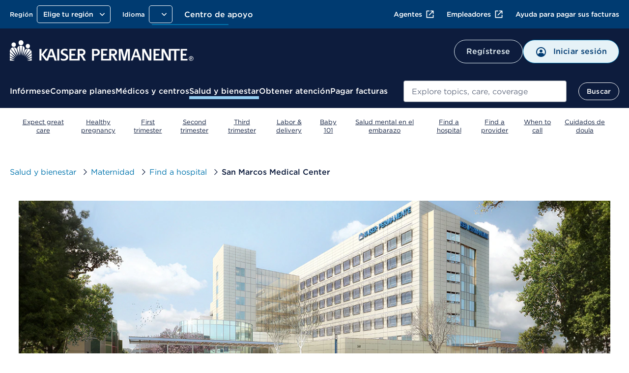

--- FILE ---
content_type: text/html; charset=UTF-8
request_url: https://espanol.kaiserpermanente.org/es/southern-california/health-wellness/maternity/find-hospital/san-marcos
body_size: 33426
content:


<!DOCTYPE HTML>



<html lang="es-us">

<head>






<meta charset="UTF-8"/>
<meta http-equiv="X-UA-Compatible" content="IE=edge, chrome=1"/>
<meta name="viewport" content="width=device-width, initial-scale=1.0"/>

<!-- Meta tags Override for SEO purposes-->



<title>San Marcos Medical Center | Kaiser Permanente</title>


<script defer="defer" type="text/javascript" src="https://rum.hlx.page/.rum/@adobe/helix-rum-js@%5E2/dist/rum-standalone.js" data-routing="env=prod,tier=publish,ams=Kaiser Permanente (Walnut)"></script>
<link rel="canonical" href="https://espanol.kaiserpermanente.org/es/southern-california/health-wellness/maternity/find-hospital/san-marcos"/>




<script type="text/javascript">
  const initMYCRedirect = () => {
    try {
      const isSignedOn = /isSignedOn=true/.test(document.cookie);
      if (isSignedOn) {
        const isMYCPilotUsr = /myChartPilotUser=true/.test(document.cookie);
        const mycURLDOM = document.querySelector("meta[name='myc:url']");
        const mycUrl = mycURLDOM?.getAttribute('content');
        console.log('[initMYCRedirect]: Checking cookie MYC ..');
        if (isMYCPilotUsr && mycUrl) {
          console.log('[initMYCRedirect]: Redirecting to MYC Page..');
          redirectToNewURL(mycUrl);
        }
      }
    } catch (err) {
      console.log('[initMYCRedirect]: Something went wrong initMYCRedirect', err);
    }
  }

  const redirectToNewURL = (destUrl) => {
    if (destUrl != window.location.href) {
      window.location.href = destUrl;
    }
  }
  initMYCRedirect();

</script>

<script type="application/json" id="page-properties">
   {"deferPL":false,"mappedParams":[]}
</script>


  <meta name="kp:region" content="Southern California"/>

  <meta name="kp:publication-type" content="page"/>








<meta name="seo-properties"/>

<meta http-equiv="content-type" content="text/html; charset=UTF-8"/>


<meta http-equiv="x-dns-prefetch-control" content="on"/>
<link rel="dns-prefetch" href="https://assets.adobedtm.com"/>
<link rel="dns-prefetch" href="https://cdn.tt.omtrdc.net"/>
<link rel="dns-prefetch" href="https://kaiser.demdex.net"/>
<link rel="dns-prefetch" href="https://kaiser.tt.omtrdc.net"/>
<link rel="dns-prefetch" href="https://smetrics.kaiserpermanente.org"/>
<link rel="dns-prefetch" href="https://statse.webtrendslive.com"/>
<link rel="dns-prefetch" href="https://s.webtrends.com"/>








<meta property="og:locale" content="en_US"/>
<meta property="og:type" content="article"/>
<meta property="searchable" content="yes"/>
<meta property="twitter:card" content="summary"/>
<meta property="twitter:site" content="@kpthrive"/>
<meta name="google" content="nositelinkssearchbox"/>
<meta name="facebook-domain-verification" content="ur90fre4r3qqke1sgrepku7ou7bpfh"/>



<link rel="icon" href="/etc.clientlibs/settings/wcm/designs/kporg/kp-foundation/clientlib-modules/styleguide/resources/assets/images/favicon-16x16.png" type="image/x-icon"/>

<script type='application/ld+json'>
{
	"@context": "http://www.schema.org",
	"@type": "WebSite",
	"name": "Kaiser Permanente",
	"url": "https://healthy.kaiserpermanente.org",
  "sameAs": [
    "http://facebook.com/kpthrive",
    "http://twitter.com/kpthrive",
    "https: //www.youtube.com/user/kaiserpermanenteorg",
    "https: //www.pinterest.com/kpthrive",
    "https: //www.instagram.com/kpthrive"
  ]
}
</script>






<script>
    var targetPage = window.location.pathname;
    var targetHash = window.location.hash.replace('#', '');
    if (/^\/[^\/]*?\/secure\//i.test(targetPage) && !/isSignedOn=true/.test(document.cookie)) {
        var date = new Date();
        date.setHours(date.getHours() + 1)
        var options = ';domain=.kaiserpermanente.org; expires=' + date.toUTCString() + '; path=/';
        document.cookie = 'DSTargetPage=' + targetPage + options;
        document.cookie = 'DSTargetHash=' + targetHash + options;
        location.href = '/sign-on.html';
    }
</script>
<script>
    var jsonConfigs = {
        "global": JSON.parse("{\n  \x22googleMapsKey\x22: \x22AIzaSyDZlQemL\u002DMiyVQkK_KhQFu69l1l3yqQg8c\x22,\n  \x22userProfileFeature\x22: \x22all\x22,\n  \x22entitlementsApiUri\x22: \x22\/mycare\/v2.0\/entitlements\x22,\n  \x22apiKey\x22: \x22kprwd19696894446387888128\x22,\n  \x22myChartWebPivotEntitlements\x22: 298,\n  \x22autocompleteUrl\x22: \x22https:\/\/apims.kaiserpermanente.org\/kp\/care\/api\/sda\/kp\u002Dsearch\u002Dapi\/v1\/api\/kporg\/autocomplete\/v1\x22,\n  \x22auditServiceUrl\x22: \x22https:\/\/apims.kaiserpermanente.org\/kp\/mycare\/api\/kpd\/hermes_gate\/v1\/audit\x22,\n  \x22activityEndpoint\x22: \x22https:\/\/apims.kaiserpermanente.org\/kp\/mycare\/prompt\u002Dbff\/v1\/activity\x22,\n  \x22careUserApiUri\x22: \x22\/care\/v1.0\/user\x22,\n  \x22apipApiUrl\x22: \x22https:\/\/apip.kaiserpermanente.org\x22,\n  \x22genesysEnv\x22: \x22E2E\x22,\n  \x22promptBFFUrl\x22: \x22https:\/\/apims.kaiserpermanente.org\/kp\/mycare\/prompt\u002Dbff\/v1\/promptslist\x22,\n  \x22myChartPilotEntitlements\x22: 297,\n  \x22kpwaHomeUrl\x22: \x22https:\/\/wa\u002Dmember.kaiserpermanente.org\/home\/\x22,\n  \x22apiUrl\x22: \x22https:\/\/healthy.kaiserpermanente.org\x22,\n  \x22proxyApiUri\x22: \x22\/mycare\/v2.0\/proxyinformation\x22,\n  \x22dsDomainUrl\x22: \x22\x22,\n  \x22supportedBrowsers\x22: {\n    \x22required\x22: {\n      \x22e\x22: \u002D10,\n      \x22f\x22: \u002D10,\n      \x22o\x22: \u002D10,\n      \x22s\x22: \u002D10,\n      \x22c\x22: \u002D10\n    },\n    \x22insecure\x22: true,\n    \x22api\x22: 2021.06\n  },\n  \x22profileEndpoint\x22: \x22https:\/\/apims.kaiserpermanente.org\/kp\/mycare\/digital\u002Didentity\/di\u002Dbff\u002Dpnpuserprofile\/v2\/profile\x22,\n  \x22componentName\x22: \x22KP Foundation\x22,\n  \x22globalConsentEndpoint\x22: \x22https:\/\/apims.kaiserpermanente.org\/kp\/mycare\/prompt\u002Dbff\/v1\/consents{{CONSENT_ID}}\x22,\n  \x22profileUpdateEndpoint\x22: \x22https:\/\/apims.kaiserpermanente.org\/kp\/mycare\/prompt\u002Dbff\/v1\/promptinfo\x22,\n  \x22dsTargetApp\x22: \x22\x22,\n  \x22alertsBFFUrl\x22: \x22https:\/\/apims.kaiserpermanente.org\/kp\/mycare\/alertsbff\x22,\n  \x22removeTokenApi\x22: \x22https:\/\/apims.kaiserpermanente.org\/kp\/mycare\/api\/kpd\/siae\/vicapplication\/v1r\/token\x22,\n  \x22logoutUrl\x22: \x22\/health\/mycare\/logout.wpp\x22,\n  \x22regionSwitchBFFUrl\x22: \x22https:\/\/apims.kaiserpermanente.org\/kp\/mycare\/api\/kpd\/iam\/regionswitcher\u002Dservice\/v1\/switch\x22,\n  \x22craProxyCheckUrl\x22: \x22https:\/\/apims.kaiserpermanente.org\/kp\/mycare\/kpd\/id\u002Daffm\u002Dservice\/v1\/members\/relationships\/craproxycheck\x22,\n  \x22getSchedulingWorkflowDataApi\x22: \x22Scheduling\/GetSchedulingWorkflowData\x22,\n  \x22pharmacyEntitlementCode\x22: 840,\n  \x22configUrl\x22: \x22\/config\u002Djson\/kp\u002Dfoundation.json\x22,\n  \x22careGapsBFFpcpUrl\x22: \x22https:\/\/apims.kaiserpermanente.org\/kp\/mycare\/wppctbff\/v1\/patient\u002Dcare\u002Dteam\/general\x22,\n  \x22userComponentName\x22: \x22User Profile Component\x22,\n  \x22vucGetAdaSessionBFFUrl\x22: \x22https:\/\/apims.kaiserpermanente.org\/kp\/prod\/mycare\/appointment\u002Dcenter\/apptctr\u002Dcarerecommendation\u002Dsvc\/v1\/getAdaSession?esb\u002Denvlbl\\u003dPROD\x22,\n  \x22eppDocumentsEndpoint\x22: \x22https:\/\/apims.kaiserpermanente.org\/kp\/mycare\/digital\u002Didentity\/di\u002Dbff\u002Duserpreferences\/v2\/documents?envlbl\\u003dprod\x22,\n  \x22careGapsBFFserviceUrl\x22: \x22https:\/\/apims.kaiserpermanente.org\/kp\/mycare\/bhprvntcaregapsbff\/v1\/caregaps\x22,\n  \x22wrapperUrl\x22: \x22https:\/\/apims.kaiserpermanente.org\/kp\/mycare\/api\/kpd\/genesyschat\/v1\/chat\/ChatInbound\x22,\n  \x22botDirectLine\x22: \x22https:\/\/directline.botframework.com\/v3\/directline\/tokens\/refresh\x22,\n  \x22pmsProxyVersionId\x22: 2.2,\n  \x22dsEnvList\x22: \x22\x22,\n  \x22careGapsBFFappName\x22: \x22BH\x22,\n  \x22jsonHash\x22: \x22c6bad29fa85eaaf2a2d658a80b432604de86b757c2a7ce315a0d284661c0483f\x22,\n  \x22createProxyApiUri\x22: \x22\/mycare\/v2.0\/createproxyaccount\x22,\n  \x22proxyNoCacheApiUri\x22: \x22\/mycare\/v2.1\/proxyinformation\x22,\n  \x22getTokenApi\x22: \x22https:\/\/apims.kaiserpermanente.org\/kp\/mycare\/api\/kpd\/siae\/vicapplication\/v1r\/token\x22,\n  \x22eventNotificationApiUrl\x22: \x22\/v1\/event\u002Dnotification\/alerts?rxAlerts\\u003dON\x22,\n  \x22memberDataApiUri\x22: \x22\/mycare\/membership\/v1.0\/account\x22,\n  \x22keepAliveComponentName\x22: \x22Keep Alive Component\x22,\n  \x22api.keepalive.timeout\x22: 3000,\n  \x22promptBffConsumerKey\x22: \x22Z5OkZ8UDwKze2sARCiRVDiFmBAodrRmJ\x22,\n  \x22surveyUrl\x22: \x22https:\/\/apims.kaiserpermanente.org\/kp\/mycare\/api\/kpd\/siae\/vicapplication\/v1r\/survey\x22,\n  \x22myChartBackLink\x22: [\n    {\n      \x22key\x22: \x22mychartma\/home\x22,\n      \x22value\x22: \x22Welcome!\x22\n    },\n    {\n      \x22key\x22: \x22mychartma\/visits\x22,\n      \x22value\x22: \x22Appointments and Visits\x22\n    },\n    {\n      \x22key\x22: \x22mychartma\/visits\/visitdetails\x22,\n      \x22value\x22: \x22Appointment Details\x22\n    },\n    {\n      \x22key\x22: \x22mychartma\/healthadvisories\x22,\n      \x22value\x22: \x22Preventive Care\x22\n    },\n    {\n      \x22key\x22: \x22mychartma\/clinical\/careteam\x22,\n      \x22value\x22: \x22Care Team and Recent Providers\x22\n    },\n    {\n      \x22key\x22: \x22mychartma\/app\/communication\u002Dcenter\x22,\n      \x22value\x22: \x22Message Center\x22\n    },\n    {\n      \x22key\x22: \x22mychartma\/app\/self\u002Darrival\/result\x22,\n      \x22value\x22: \x22Almost done!\x22\n    }\n  ],\n  \x22myChartProxyUrl\x22: \x22https:\/\/apims.kaiserpermanente.org\/kp\/mycare\/api\/kpd\/mychart\/v1\/proxy\/target\x22,\n  \x22appName\x22: \x22AEM\x22,\n  \x22entitlementsComponentName\x22: \x22Entitlements Component\x22,\n  \x22hopeUserProfileApi\x22: \x22https:\/\/apims.kaiserpermanente.org\/kp\/mycare\/api\/kpd\/pznhope\/v1\/userProfile\x22,\n  \x22env\x22: \x22prod\x22,\n  \x22patientPhotoBFFConsumerKey\x22: \x22cGciGvA851vaBxzK6RINwbAeisUgsQ2S\x22,\n  \x22proxyComponentName\x22: \x22Proxy Component\x22,\n  \x22marketoHostUrl\x22: \x22go.kaiserpermanente.org\x22,\n  \x22mycareUserApiUri\x22: \x22\/mycare\/v1.0\/user\x22,\n  \x22clinicalEntitlementCode\x22: 242,\n  \x22craDxpLinkRocUrl\x22: \x22https:\/\/apims.kaiserpermanente.org\/kp\/mycare\/api\/kpd\/iam\/visiting\u002Dmember\u002Dservice\/v1\/dxplinkroc\x22,\n  \x22searchUtteranceApi\x22: \x22https:\/\/apims.kaiserpermanente.org\/kp\/mycare\/api\/kpd\/siae\/vicapplication\/v1r\/nlpCardNames?message\\u003d\x22,\n  \x22userNameApiUri\x22: \x22\/mycare\/v1.0\/username\x22,\n  \x22docTypeCategories\x22: {\n    \x22billing\x22: [\n      5,\n      31,\n      54\n    ],\n    \x22coverageBenefits\x22: [\n      2,\n      3,\n      7,\n      12,\n      13,\n      21,\n      25,\n      52\n    ],\n    \x22appointment\x22: [\n      101\n    ],\n    \x22pharmacy\x22: [\n      100\n    ],\n    \x22estimates\x22: []\n  },\n  \x22regionSwithWASUrl\x22: \x22https:\/\/wa\u002Dmember.kaiserpermanente.org\/home\/\x22,\n  \x22activeChatApiUrl\x22: \x22https:\/\/apims.kaiserpermanente.org\/kp\/mycare\/api\/kpd\/genesyschat\/v1\/chat\/activeChat\x22,\n  \x22docTypeList\x22: {\n    \x222\x22: {\n      \x22recommended\x22: true\n    },\n    \x223\x22: {\n      \x22recommended\x22: false\n    },\n    \x225\x22: {\n      \x22recommended\x22: false\n    },\n    \x227\x22: {\n      \x22recommended\x22: false\n    },\n    \x2212\x22: {\n      \x22recommended\x22: true\n    },\n    \x2213\x22: {\n      \x22recommended\x22: true\n    },\n    \x2221\x22: {\n      \x22recommended\x22: true\n    },\n    \x2225\x22: {\n      \x22recommended\x22: true\n    },\n    \x2231\x22: {\n      \x22recommended\x22: false\n    },\n    \x2252\x22: {\n      \x22recommended\x22: true\n    },\n    \x2254\x22: {\n      \x22recommended\x22: false\n    }\n  },\n  \x22uidlBFFUrl\x22: \x22https:\/\/apims.kaiserpermanente.org\/kp\/mycare\/api\/kpd\/uidatalayer\/v1\x22,\n  \x22patientPhotoBFFUrl\x22: \x22https:\/\/apims.kaiserpermanente.org\/kp\/prod\/mycare\/\/digital\u002Didentity\/di\u002Dbff\u002Dpnpuserprofile\/v2\/profile\/photo?esb\u002Denvlbl\\u003dPROD\x22,\n  \x22googleClientKey\x22: \x22gme\u002Dkaiserfoundation\x22\n}")
    };
    jsonConfigs.global.appName = "kp\u002Dfoundation";
    jsonConfigs.dsTargetApps = jsonConfigs.global.dsTargetApp;
    if(true) {
        jsonConfigs.feature = JSON.parse("{\n  \x22apiKey\x22: \x22712506c3\u002D3b2c\u002D4b99\u002Dabd5\u002D4df0519c8571\x22,\n  \x22apiUrl\x22: \x22https:\/\/healthy.kaiserpermanente.org\x22,\n  \x22jsonHash\x22: \x224968772fead67fae64200e951fafedb1240242b66b58dce33d92812a107b5fb1\x22,\n  \x22appName\x22: \x22maternity\x22\n}");
        jsonConfigs.feature.appName = "maternity";
    };
</script>






    
<script src="/etc.clientlibs/settings/wcm/designs/kporg/ist-ui-data-layer-config/clientlib-modules/uidatalayer.ACSHASHa673686d745d881c5101ac37334affcc.js"></script>




    
<script src="/etc.clientlibs/clientlibs/granite/jquery.ACSHASH1fc733054ddb2e2fcd4a0f763671047b.js"></script>
<script src="/etc.clientlibs/settings/wcm/designs/kporg/kp-foundation/clientlib-modules/aem-granite.ACSHASH0c7e22f4650165f930083fe6c0a3e9ae.js"></script>




<script>
   jQuery.ajaxPrefilter( function( s ) {
    if ( s.crossDomain ){         
	s.contents.script = false;
    }
  });
</script>
<script type="text/javascript">
            (function() {
                window.ContextHub = window.ContextHub || {};

                /* setting paths */
                ContextHub.Paths = ContextHub.Paths || {};
                ContextHub.Paths.CONTEXTHUB_PATH = "/etc/cloudsettings/default/contexthub";
                ContextHub.Paths.RESOURCE_PATH = "\/content\/kporg\/es\/southern\u002Dcalifornia\/health\u002Dwellness\/maternity\/find\u002Dhospital\/san\u002Dmarcos\/_jcr_content\/contexthub";
                ContextHub.Paths.SEGMENTATION_PATH = "\/etc\/segmentation\/contexthub";
                ContextHub.Paths.CQ_CONTEXT_PATH = "";

                /* setting initial constants */
                ContextHub.Constants = ContextHub.Constants || {};
                ContextHub.Constants.ANONYMOUS_HOME = "/home/users/f/fYCauBjHIJ3GnjeSzcUd";
                ContextHub.Constants.MODE = "no-ui";
            }());
        </script><script src="/etc/cloudsettings/default/contexthub.kernel.js" type="text/javascript"></script>

<script type="text/javascript">
            if ( !window.CQ_Analytics ) {
                window.CQ_Analytics = {};
            }
            if ( !CQ_Analytics.TestTarget ) {
                CQ_Analytics.TestTarget = {};
            }
            CQ_Analytics.TestTarget.clientCode = 'kaiser';
            CQ_Analytics.TestTarget.currentPagePath = '\/content\/kporg\/es\/southern\u002Dcalifornia\/health\u002Dwellness\/maternity\/find\u002Dhospital\/san\u002Dmarcos';
        </script>
    <script src="/etc.clientlibs/cq/testandtarget/clientlibs/testandtarget/parameters.ACSHASHa16fffacb27c809cfa4be81fe0c78255.js"></script>
<script src="/etc.clientlibs/cq/personalization/clientlib/personalization/integrations/commons.ACSHASH1983805a11973fdc19ebbefa99e262c4.js"></script>
<script src="/etc.clientlibs/cq/testandtarget/clientlibs/testandtarget/atjs-integration.ACSHASHa22efedf7e7bfad40ecfe59978aed7e2.js"></script>





<meta data-patient-photo-enable="false"/>



    
<link rel="stylesheet" href="/etc.clientlibs/settings/wcm/designs/kporg/kp-foundation/clientlib-modules/styleguide.ACSHASH4c3c23178a5f83c6e83618222158a946.css" type="text/css">





    
<link rel="stylesheet" href="/etc.clientlibs/settings/wcm/designs/kporg/kp-foundation/clientlib-utilities/ds1-header.ACSHASH683307d8a6adff028bce31ce4f516f11.css" type="text/css">





    
<link rel="stylesheet" href="/etc.clientlibs/settings/wcm/designs/kporg/kp-foundation/clientlib-all.ACSHASH27572b4fc0ec0a0e105b7567a7d6d1fc.css" type="text/css">




    
<script src="/etc.clientlibs/settings/wcm/designs/kporg/kp-foundation/clientlib-external.ACSHASHee96b89866c36fdfbaa11319a130839b.js"></script>





    
<script src="/etc.clientlibs/settings/wcm/designs/kporg/kp-foundation/clientlib-all.ACSHASH843d00efd4ba5a89831af7a0b9452084.js"></script>







    
<link rel="stylesheet" href="/etc.clientlibs/settings/wcm/designs/kporg/maternity/clientlib-all.ACSHASH6bd9616829438da352ae8cd3b0565c86.css" type="text/css">
<script src="/etc.clientlibs/settings/wcm/designs/kporg/maternity/clientlib-all.ACSHASH976c218f2ead9687aa0418ed0c161123.js"></script>






    
<link rel="stylesheet" href="/etc.clientlibs/settings/wcm/designs/kporg/kp-jkp-ptl/clientlib-all.ACSHASHda1ed0c388db819d04914c97cc3fde97.css" type="text/css">
<script src="/etc.clientlibs/settings/wcm/designs/kporg/kp-jkp-ptl/clientlib-all.ACSHASHd5a6fdfccc1d3dbd121c0fa8d4b6ab79.js"></script>







   
   


   
   





<script>

var digitalData = {

    page : {
            pageInfo : {
                pageName : "kporg:es:southern-california:health-wellness:maternity:find-hospital:san-marcos"
            },
            category : {
                primaryCategory : "kporg",
                subCategory1 : "kporg:es",
                subCategory2 : "kporg:es:southern\u002Dcalifornia",
                subCategory3 : "kporg:es:southern\u002Dcalifornia:health\u002Dwellness",
                subCategory4 : "kporg:es:southern\u002Dcalifornia:health\u002Dwellness:maternity",
                subCategory5 : "kporg:es:southern\u002Dcalifornia:health\u002Dwellness:maternity:find\u002Dhospital"
            }
        },
        user : {
           profile : {
            },
            segment : {
            }
        },
        global : {
        	feature_name : "Salud y bienestar",
          guid : ""
        }
    }   
</script>



    
    
    <script src="//assets.adobedtm.com/dca8f73c45d4/b9ce7f4a7419/launch-327d8c2d999e.min.js" async></script>

</head>

<body class="kp-theme-ds1 sg-spacing" data-node-name="san-marcos" data-alert-disabled="true" data-resume-chat-banner-disabled="false">





    
        
        
        
        

<div class="kp-global-header-component screen-only" data-analytics-location="kp-global-header">
   		



<div id="proxy-error-placeholder-id" data-uri="/es/southern-california/system/messages/gem/1005.data.json"></div>

   	
      
      
	   	
         
         
            






<script src="/etc.clientlibs/settings/wcm/designs/kporg/autocomplete/clientlib.all.ACSHASH84816642e394a20b08a57064c7a376ad.js"></script>
<link rel="stylesheet" href="/etc.clientlibs/settings/wcm/designs/kporg/autocomplete/clientlib.all.ACSHASHd36099873a5a991fba53839c0178d625.css" type="text/css"/>

<header id="kp-header" class="kp-header non-authenticated universal exposed-search theme-nt-mobile-inky-blue" data-analytics-location="kp-header">
  <div class="kp-header__dim"></div>
  <div class="kp-header__top-header">
    <div class="kp-header__rows-container">
      <!-- Utility Links-->
          







<ul class="kp-header__util-links" data-analytics-location="utility-links" role="presentation">
    <!-- Region and language Pickers-->
    <li class="region-and-language-selector">
      <section class="provisional-header">
        
          <div>


<div class="region-picker-container region-dark-container" data-keep-params="true">
  
    
    
    
    
    <div class="drop-menu-pattern" data-menu-type="region-dark" data-select-label="selected">
        <div class="drop-menu">
            <label class="drop-menu-label">
                <span class="drop-menu-label-text">Región</span>
            </label>
            <button class="drop-menu-dropdown">
                <span class="drop-menu-button-text">Elige tu región</span>
                <img class="drop-down-menu-chevron" src="/etc.clientlibs/settings/wcm/designs/kporg/kp-foundation/clientlib-modules/styleguide/resources/assets/icons/chevron-down-white.svg" alt="" width="20" height="20"/>
            </button>
            <ul class="drop-menu-list"></ul>
            <div class="drop-menu-data" style="display:none" data-selected="false" data-name="California - Norte" data-region-uri="/es/northern-california/health-wellness/maternity/find-hospital/san-marcos" data-region-id="MRN" data-analytics-type="link" data-analytics-click="region:California - Norte" data-analytics-location="northern-california-health-wellness-maternity-find-hospital-san-marcos"></div>
<div class="drop-menu-data" style="display:none" data-selected="true" data-name="California - Sur" data-region-uri="/es/southern-california/health-wellness/maternity/find-hospital/san-marcos" data-region-id="SCA" data-analytics-type="link" data-analytics-click="region:California - Sur" data-analytics-location="southern-california-health-wellness-maternity-find-hospital-san-marcos"></div>
<div class="drop-menu-data" style="display:none" data-selected="false" data-name="Colorado" data-region-uri="/es/colorado/health-wellness/maternity/find-hospital/san-marcos" data-region-id="COL" data-analytics-type="link" data-analytics-click="region:Colorado" data-analytics-location="colorado-health-wellness-maternity-find-hospital-san-marcos"></div>
<div class="drop-menu-data" style="display:none" data-selected="false" data-name="Georgia" data-region-uri="/es/georgia/health-wellness/maternity/find-hospital/san-marcos" data-region-id="GGA" data-analytics-type="link" data-analytics-click="region:Georgia" data-analytics-location="georgia-health-wellness-maternity-find-hospital-san-marcos"></div>
<div class="drop-menu-data" style="display:none" data-selected="false" data-name="Hawaii" data-region-uri="/es/hawaii/health-wellness/maternity/find-hospital/san-marcos" data-region-id="HAW" data-analytics-type="link" data-analytics-click="region:Hawaii" data-analytics-location="hawaii-health-wellness-maternity-find-hospital-san-marcos"></div>
<div class="drop-menu-data" style="display:none" data-selected="false" data-name="Maryland / Virginia / Washington, D.C." data-region-uri="/es/maryland-virginia-washington-dc/health-wellness/maternity/find-hospital/san-marcos" data-region-id="MID" data-analytics-type="link" data-analytics-click="region:Maryland / Virginia / Washington, D.C." data-analytics-location="maryland-virginia-washington-dc-health-wellness-maternity-find-hospital-san-marcos"></div>
<div class="drop-menu-data" style="display:none" data-selected="false" data-name="Oregon / SO de Washington" data-region-uri="/es/oregon-washington/health-wellness/maternity/find-hospital/san-marcos" data-region-id="KNW" data-analytics-type="link" data-analytics-click="region:Oregon / SO de Washington" data-analytics-location="oregon-washington-health-wellness-maternity-find-hospital-san-marcos"></div>
<div class="drop-menu-data" style="display:none" data-selected="false" data-name="Washington" data-region-uri="/es/washington/health-wellness/maternity/find-hospital/san-marcos" data-region-id="WA" data-analytics-type="link" data-analytics-click="region:Washington" data-analytics-location="washington-health-wellness-maternity-find-hospital-san-marcos"></div>

        </div>
    </div>

</div>
</div>
        
        <div>



<div class="language-picker-container">
    
  
  
  
  <div class="drop-menu-pattern" data-menu-type="language" data-select-label="selected">
      <div class="drop-menu">
        <label class="drop-menu-label">
          <span class="drop-menu-label-text">Idioma</span>
        </label>
        <button class="drop-menu-dropdown">
          <span class="drop-menu-button-text"></span>
          <img class="drop-down-menu-chevron" src="/etc.clientlibs/settings/wcm/designs/kporg/kp-foundation/clientlib-modules/styleguide/resources/assets/icons/chevron-down-white.svg" alt="" width="20" height="20"/>
        </button>
        <ul class="drop-menu-list"></ul>
        <div class="drop-menu-data" style="display:none" data-selected="false" data-name="English" data-language-path="https://healthy.kaiserpermanente.org/southern-california/health-wellness/maternity/find-hospital/san-marcos" data-locale-cookie="en-US" data-language-picker="en" data-locale="en" data-analytics-type="link" data-analytics-click="language:English" data-analytics-location="southern-california-health-wellness-maternity-find-hospital-san-marcos">
        </div>
<div class="drop-menu-data" style="display:none" data-selected="true" data-name="Español" data-language-path="https://espanol.kaiserpermanente.org/es/southern-california/health-wellness/maternity/find-hospital/san-marcos" data-locale-cookie="es-US" data-language-picker="es" data-locale="es" data-analytics-type="link" data-analytics-click="language:Español" data-analytics-location="southern-california-health-wellness-maternity-find-hospital-san-marcos">
        </div>
<div class="drop-menu-data" style="display:none" data-selected="false" data-name="Chinese" data-language-path="https://healthy.kaiserpermanente.org/zh/southern-california/health-wellness/maternity/find-hospital/san-marcos" data-locale-cookie="zh-US" data-language-picker="zh" data-locale="zh" data-analytics-type="link" data-analytics-click="language:Chinese" data-analytics-location="zh-southern-california-health-wellness-maternity-find-hospital-san-marcos">
        </div>
<div class="drop-menu-data" style="display:none" data-selected="false" data-name="Vietnamese" data-language-path="https://healthy.kaiserpermanente.org/vi/southern-california/health-wellness/maternity/find-hospital/san-marcos" data-locale-cookie="vi-US" data-language-picker="vi" data-locale="vi" data-analytics-type="link" data-analytics-click="language:Vietnamese" data-analytics-location="vi-southern-california-health-wellness-maternity-find-hospital-san-marcos">
        </div>

      </div>
  </div>

</div>
</div>
      </section>
      <!-- Region and language Pickers End-->
    </li>

    <!-- Support Center Utility Link-->
    

      
      
        
          <li id="support-logged-out-utility-link" style="display:none" class="kp-header__util-link--desktop"> 
            
    
   <a data-analytics-location="cta:Centro de apoyo" class="     " href="/es/southern-california/support#my-support" data-analytics-click="Centro de apoyo" data-analytics-type="link">
          
          
          Centro de apoyo
      </a>

          </li>
        
        
          <li id="support-logged-in-utility-link" style="display:none" class="kp-header__util-link--desktop"> 
            
    
   <a data-analytics-location="cta:Centro de apoyo" class="     " href="/secure/support" data-analytics-click="Centro de apoyo" rel="nofollow" data-analytics-type="link">
          
          
          Centro de apoyo
      </a>

          </li>
        
      
    
    <!-- Support Center Utility Link End-->

    <li class="kp-header__cross-site-nav-wrap">
      <!-- Cross-Site Navigation -->
      <nav aria-label="Recursos adicionales">
              
      <ul class="kp-header__cross-site-nav">              
        <li>
          <a data-skip-ext-icon="true" href="https://account.kp.org/business/broker/broker-landing" target="_blank" title="Abre una Ventana Nueva, externo" data-analytics-type="link" data-analytics-click="Agentes" data-analytics-location="link:Agentes">
            Agentes<svg class="kp-header__cross-site-nav__icon" width="24" height="24" fill="currentColor" viewBox="0 0 24 24" aria-hidden="true">
              <use href="/etc.clientlibs/settings/wcm/designs/kporg/kp-foundation/clientlib-modules/styleguide/resources/assets/images/openinnewwindow-link-icon.svg#link-icon"></use>
            </svg>
          </a>
        </li>
                    
        <li>
          <a data-skip-ext-icon="true" href="https://business.kaiserpermanente.org" target="_blank" title="Abre una Ventana Nueva, externo" data-analytics-type="link" data-analytics-click="Empleadores" data-analytics-location="link:Empleadores">
            Empleadores<svg class="kp-header__cross-site-nav__icon" width="24" height="24" fill="currentColor" viewBox="0 0 24 24" aria-hidden="true">
              <use href="/etc.clientlibs/settings/wcm/designs/kporg/kp-foundation/clientlib-modules/styleguide/resources/assets/images/openinnewwindow-link-icon.svg#link-icon"></use>
            </svg>
          </a>
        </li>
                    
        <li>
          <a data-skip-ext-icon="true" href="/es/southern-california/help-paying-your-bill" data-analytics-type="link" data-analytics-click="Ayuda para pagar sus facturas" data-analytics-location="link:Ayuda para pagar sus facturas">
            Ayuda para pagar sus facturas
          </a>
        </li>
      </ul>
            
      </nav>
      
      <!-- Cross-Site Navigation -->
    </li>    

    <!-- My account and area of care -->
    <li id="kp-header__utility_links" class="kp-header__signin-or-register-utility-links" style="display:none">
      <section class="provisional-header">
        
        <div>








<div class="account-picker-container">
    <div id="account_details" class="drop-menu-pattern" data-menu-type="account" data-select-label="seleccionada">
        <div class="drop-menu">
            <label class="drop-menu-label">
                <span class="drop-menu-label-text"></span>
            </label>
            <button class="drop-menu-dropdown">
                <img class="drop-menu-button-img" src="/etc.clientlibs/settings/wcm/designs/kporg/kp-foundation/clientlib-modules/styleguide/resources/assets/icons/profilecircle.svg" aria-hidden="true" alt="" width="24" height="24"/>
                <span class="drop-menu-button-text">Mi cuenta</span>
                <img class="drop-down-menu-chevron" src="/etc.clientlibs/settings/wcm/designs/kporg/kp-foundation/clientlib-modules/styleguide/resources/assets/icons/chevron-down-white.svg" alt="" width="24" height="24"/>
            </button>
            <ul class="drop-menu-list"></ul>
            <div class="drop-menu-data" style="display:none" data-name="Perfil &amp; preferencias" data-account-uri="/secure/profile" data-analytics-type="dropdown" data-analytics-click="Perfil &amp; preferencias" data-analytics-location="kp-header"></div>
<div class="drop-menu-data" style="display:none" data-name="Actuar en nombre de un familiar" data-account-uri="/secure/profile/act-for-a-family-member" data-analytics-type="dropdown" data-analytics-click="Actuar en nombre de un familiar" data-analytics-location="kp-header"></div>
<div class="drop-menu-data" style="display:none" data-name="Mis documentos" data-account-uri="/secure/my-documents" data-analytics-type="dropdown" data-analytics-click="Mis documentos" data-analytics-location="kp-header"></div>
<div class="drop-menu-data" style="display:none" data-name="Centro de apoyo" data-account-uri="/secure/support" data-analytics-type="dropdown" data-analytics-click="Centro de apoyo" data-analytics-location="kp-header"></div>
<div class="drop-menu-data" style="display:none" data-name="Salir" data-account-uri="/health/mycare/logout.wpp" data-icon="/content/dam/kporg/header-ds2/icons/arrow_right_start.svg" data-icon-alt="Salir" data-analytics-type="dropdown" data-analytics-click="Salir" data-analytics-location="kp-header"></div>

        </div>
    </div>
</div>
</div>
      </section>
    </li>
    <!-- My account and area of care End -->
  </ul>

      <!-- Utility Links End-->

      <!-- Branding Mobile -->
          





<!-- Branding Mobile -->
<div class="kp-header__branding-mobile">
    <div class="primary screen-only">
        
          
            <a href="/es/southern-california" id="accessCareMobile" data-analytics-type="image" data-analytics-click="kp-logo" data-analytics-location="kp-header-logo" data-skip-ext-icon="true">
               <img class="logo-icon" data-analytics-type="image" data-analytics-click="kp-logo" data-analytics-location="kp-header-logo" width="150" height="40" alt="Logotipo de Kaiser Permanente" src="/etc.clientlibs/settings/wcm/designs/kporg/kp-foundation/clientlib-modules/styleguide/resources/images/kp-logo-stacked-white.svg"/>
            </a>
          
    </div>
</div>
<!-- Branding Mobile -->

<!-- Mobile Buttons -->

    <div class="kp-header__mobile-buttons">
        
            <a href="/es/consumer-sign-on" class="mobile-signin-button mobile-header-button" data-analytics-location="cta:Inicie sesión" data-analytics-type="link" data-analytics-click="Inicie sesión" id="mobile-signon-id">
                <span class="icon">
                <img src="/etc.clientlibs/settings/wcm/designs/kporg/kp-foundation/clientlib-modules/styleguide/resources/assets/icons/profilecircle.svg" aria-hidden="true" alt="" width="24" height="24" data-analytics-location="cta:Inicie sesión" data-analytics-type="link" data-analytics-click="Inicie sesión"/>
                </span>
                <span class="signin-btn-text" id="signin-btn-text-id" data-analytics-location="cta:Inicie sesión" data-analytics-type="link" data-analytics-click="Inicie sesión">Inicie sesión
                </span>
            </a>
        
        
            <button class="mobile-header-button btn-pushdown-trigger" aria-labelledby="menu-btn-text-id-0" data-analytics-location="mobile-menu-button">
                <span class="screenreader-only" id="navigation-menu-text-1"></span>
                <span class="icon">
                <img src="/etc.clientlibs/settings/wcm/designs/kporg/kp-foundation/clientlib-modules/styleguide/resources/assets/icons/menu.svg" alt="" width="24" height="24"/>
                </span>
                <span class="icon__close hidden">
                    <img src="/etc.clientlibs/settings/wcm/designs/kporg/kp-foundation/clientlib-modules/styleguide/resources/assets/icons/close-small.svg" alt="" width="24" height="24"/>
                </span>
                <span class="menu-btn-text" id="menu-btn-text-id-0" aria-hidden="true">Menu</span>
            </button>
        
    </div>


<!-- Mobile Buttons(end)-->

      <!-- Branding Mobile End-->
    </div>
  </div>

  <div id="search-device-position" style="display:none"></div>
  <div id="search-device-position-megamenu" style="display:none"></div>

  <!-- Navigation Outer Container-->
  <div class="kp-header-global-menu pushdown-nav" id="kp-header-global-menu">
    <div class="kp-header-global-menu__navigation-outer-container">
      <span class="screenreader-only device-only">Inicio del menú de navegación</span>

	<!-- Branding -->
	 
	  
		  <div id="header-logged-out-midbar" style="display:none">






<!-- Middle Bar -->
<div class="kp-header__middle-bar">
    <!-- Branding -->
    <div class="kp-header__branding">
      <div class="primary screen-only">
        
        
          <a href="/es/southern-california" id="accessCare" data-analytics-type="image" data-analytics-click="kp-logo" data-analytics-location="kp-header-logo" data-skip-ext-icon="true">
              <img class="logo-long" data-analytics-type="image" data-analytics-click="kp-logo" data-analytics-location="kp-header-logo" width="374" height="42" alt="Logotipo de Kaiser Permanente" src="/etc.clientlibs/settings/wcm/designs/kporg/kp-foundation/clientlib-modules/styleguide/resources/images/kp-logo-horizontal-white.svg"/>
          </a>
        
      </div>
    </div>
    <!-- /Branding -->
    <!-- Account CTAs -->
     
      <div class="kp-header__account-ctas">
        <a class="button -inverted -dark -register" href="/es/register" data-analytics-type="link" data-analytics-location="cta:Regístrese" data-analytics-click="Regístrese">
          Regístrese
        </a>
        <a class="button -dark -sign-in" href="/es/consumer-sign-on" data-analytics-location="cta:Iniciar sesión" data-analytics-type="link" data-analytics-click="Iniciar sesión">
          <img class="drop-menu-button-img" src="/etc.clientlibs/settings/wcm/designs/kporg/kp-foundation/clientlib-modules/styleguide/resources/assets/icons/profilecircle.svg" alt="" width="24" height="24" data-analytics-location="cta:Iniciar sesión" data-analytics-type="link" data-analytics-click="Iniciar sesión"/>
          <span data-analytics-location="cta:Iniciar sesión" data-analytics-type="link" data-analytics-click="Iniciar sesión">Iniciar sesión
          </span>
        </a>
      </div>
    
    
    <!-- /Account CTAs -->
</div>
<!-- /Middle Bar --></div>
		  <div id="header-logged-in-midbar" style="display:none" class="kp-header__middle-bar">
		      





<!-- Branding -->
<div class="kp-header__branding">
  <div class="primary screen-only">
      
      
          <a href="/es/southern-california" id="accessCareDesktop" data-analytics-type="image" data-analytics-click="kp-logo" data-analytics-location="kp-header-logo" data-skip-ext-icon="true">
              <img class="logo-long" data-analytics-type="image" data-analytics-click="kp-logo" data-analytics-location="kp-header-logo" width="374" height="42" alt="Logotipo de Kaiser Permanente" src="/etc.clientlibs/settings/wcm/designs/kporg/kp-foundation/clientlib-modules/styleguide/resources/images/kp-logo-horizontal-white.svg"/>
          </a>
      
  </div>
</div>
<!-- /Branding -->
 <!-- Account CTAs -->
 
  <!-- /Account CTAs -->

		      
			      <div id="autocomplete-search-secure" class="exposed-search-secure">




<!-- Authenticated Search Desktop -->											
<div class="kp-header__authenticated-search-desktop">
    <div class="swap-position" data-device-position="search-device-position-megamenu">
      <!-- Autocomplete search pattern -->
        <div id="autocomplete-exposed-search-secure" class="autocomplete-search -ds2 -exposed-search" data-recommended-links="true" data-recommended-links-url="" data-recommended-links-announcement="displaying recommended links" data-recommended-links-tracking="Recommended Links" data-search-suggestions="true" data-search-suggestions-url="" data-search-suggestions-announcement="displaying search suggestions" data-search-suggestions-tracking="Suggested Queries" data-reset-announcement="no recommendations or suggestions" data-input-width="" data-analytics-location="kp-header-search button" data-analytics-click="search" data-analytics-type="button">
            <form class="autocomplete-search__form" autocomplete="off" autocorrect="off" autocapitalize="off" spellcheck="false" method="get" onsubmit="return false" action="/es/southern-california/health-wellness/maternity/find-hospital/">
                <div class="autocomplete-search__top-bar">
                <div class="autocomplete-search__combobox clear-input-field">
                    <label class="autocomplete-search__label screenreader-only">Buscar</label>
                    <div class="autocomplete-search__input__container">
                    <input role="combobox" class="autocomplete-search__input clear-input-textbox" type="text" placeholder="Explore topics, care, coverage" aria-expanded="false"/>
                    <button class="clear-input-button" aria-label="Clear this search field" type="button"><img class="-close-icon" src="/etc.clientlibs/settings/wcm/designs/kporg/kp-foundation/clientlib-modules/styleguide/resources/assets/icons/cancelcircle.svg" alt="" width="24" height="24"/></button>
                    </div>
                </div>
                <div class="container--ds2">
                    <fieldset class="autocomplete-search__listbox -hidden"></fieldset>
                </div>
                <div class="search-button-container">
                    <button class="autocomplete-search__submit button" type="submit" data-analytics-click="search-button" data-analytics-location="Header Autocomplete Search" data-analytics-type="button">
                        Buscar
                    </button>
                </div>
                </div>
            </form>
        </div>
        <!-- Autocomplete search end-->
    </div>
</div>
<!-- /Authenticated Search Desktop -->
</div>
		      
	      </div>
	  
      <!-- Branding(end) -->

      <!-- Bottom Bar -->
      <div class="kp-header__bottom-bar">
      <div class="kp-header-global-menu__inner">
        <span class="screenreader-only" id="megamenu-cth" aria-hidden="true">Menú contextual</span>
        <div id="nav-device-position-authenticated"></div>
        <div class="kp-header-global-menu__container">
          <div class="kp-header-global-menu__mobile-buttons">
            <div class="kp-header-global-menu__mobile-buttons__inner">
            </div>
          </div>
        </div>

        <!-- Navigation Tray -->
        
        
          
          
              <div id="header-logged-in-top-nav" style="display:none">





<!-- Navigation Tray -->
<div class="kp-header-global-menu__navigation-container navigation-tray-pattern">

    <div class="kp-header-global-menu__icon-item">
        <span class="icon">
            <img src="/etc.clientlibs/settings/wcm/designs/kporg/kp-foundation/clientlib-modules/styleguide/resources/assets/icons/profilecircle.svg" aria-hidden="true" alt="User Account icon"/>
        </span>
        <div class="kp-header-global-menu__menu-item__link" id="myaccount-list">Mi cuenta</div>
    </div>

    <div class="account-list">
        <ul class="kp-header-global-menu__my-account-list" aria-labelledby="myaccount-list">
            
                <li class="kp-header-global-menu__menu-item ">
                    <a data-analytics-location="cta:0" class="hyperlink  kp-header-global-menu__menu-item__link" href="/es/southern-california/secure/profile" data-analytics-click="/content/kporg/es/southern-california/secure/profile" data-analytics-type="hyperlink">
                        Perfil &amp; preferencias
                    </a>
                </li>
            
                <li class="kp-header-global-menu__menu-item ">
                    <a data-analytics-location="cta:1" class="hyperlink  kp-header-global-menu__menu-item__link" href="/es/southern-california/secure/my-documents" data-analytics-click="/content/kporg/es/southern-california/secure/my-documents" data-analytics-type="hyperlink">
                        Mis documentos
                    </a>
                </li>
            
                <li class="kp-header-global-menu__menu-item ">
                    <a data-analytics-location="cta:2" class="hyperlink  kp-header-global-menu__menu-item__link" href="/es/southern-california/secure/support" data-analytics-click="/content/kporg/es/southern-california/secure/support" data-analytics-type="hyperlink">
                        Centro de apoyo
                    </a>
                </li>
            

            <li class="kp-header-global-menu__menu-item">
                <a href="/health/mycare/logout.wpp" class="kp-header-global-menu__menu-item__link sign-out-link">
                    <img src="/etc.clientlibs/settings/wcm/designs/kporg/kp-foundation/clientlib-modules/styleguide/resources/assets/icons/sign-out.svg" aria-hidden="true" alt="Sign Out icon"/>
                    Salir
                </a>
            </li>

            <hr aria-hidden="true"/>
        </ul>
    </div>

    <div class="peripheral-content device-only">
        <section class="provisional-header">
            <!--MOBILE here -->
            
            



<div class="language-picker-container">
    
  
  
  
  <div class="drop-menu-pattern" data-menu-type="language" data-select-label="selected">
      <div class="drop-menu">
        <label class="drop-menu-label">
          <span class="drop-menu-label-text">Idioma</span>
        </label>
        <button class="drop-menu-dropdown">
          <span class="drop-menu-button-text"></span>
          <img class="drop-down-menu-chevron" src="/etc.clientlibs/settings/wcm/designs/kporg/kp-foundation/clientlib-modules/styleguide/resources/assets/icons/chevron-down-white.svg" alt="" width="20" height="20"/>
        </button>
        <ul class="drop-menu-list"></ul>
        <div class="drop-menu-data" style="display:none" data-selected="false" data-name="English" data-language-path="https://healthy.kaiserpermanente.org/southern-california/health-wellness/maternity/find-hospital/san-marcos" data-locale-cookie="en-US" data-language-picker="en" data-locale="en" data-analytics-type="link" data-analytics-click="language:English" data-analytics-location="southern-california-health-wellness-maternity-find-hospital-san-marcos">
        </div>
<div class="drop-menu-data" style="display:none" data-selected="true" data-name="Español" data-language-path="https://espanol.kaiserpermanente.org/es/southern-california/health-wellness/maternity/find-hospital/san-marcos" data-locale-cookie="es-US" data-language-picker="es" data-locale="es" data-analytics-type="link" data-analytics-click="language:Español" data-analytics-location="southern-california-health-wellness-maternity-find-hospital-san-marcos">
        </div>
<div class="drop-menu-data" style="display:none" data-selected="false" data-name="Chinese" data-language-path="https://healthy.kaiserpermanente.org/zh/southern-california/health-wellness/maternity/find-hospital/san-marcos" data-locale-cookie="zh-US" data-language-picker="zh" data-locale="zh" data-analytics-type="link" data-analytics-click="language:Chinese" data-analytics-location="zh-southern-california-health-wellness-maternity-find-hospital-san-marcos">
        </div>
<div class="drop-menu-data" style="display:none" data-selected="false" data-name="Vietnamese" data-language-path="https://healthy.kaiserpermanente.org/vi/southern-california/health-wellness/maternity/find-hospital/san-marcos" data-locale-cookie="vi-US" data-language-picker="vi" data-locale="vi" data-analytics-type="link" data-analytics-click="language:Vietnamese" data-analytics-location="vi-southern-california-health-wellness-maternity-find-hospital-san-marcos">
        </div>

      </div>
  </div>

</div>

        </section>
    </div>

    <div id="logged_in_topnav-0" class="swap-position" data-device-position="nav-device-position-authenticated">
        <nav aria-label="Menú Mi Cuidado de la Salud">
            
                <ul class="kp-header-global-menu__primary-links-list unstyled-list">
                    
                        
                        <li class="kp-header-global-menu__menu-item ">
                            
                                <a data-analytics-location="cta:0" class="hyperlink  kp-header-global-menu__menu-item__link" href="/es/southern-california/secure/inner-door" data-analytics-click="Página Principal" data-analytics-type="hyperlink" onclick="captureParentMenu()" parent-link-name="Página Principal" id="nav-1-menu-item-link-0">
                                    Página Principal
                                </a>
                            

                            
                        </li>
                        
                    
                        
                        <li class="kp-header-global-menu__menu-item ">
                            

                            
                                <a href="javascript:void(0);" class="kp-header-global-menu__menu-item__link" data-analytics-location="kp-header-primary nav" data-analytics-click="Beneficios" data-analytics-type="link" parent-link-name="Beneficios">
                                    Beneficios
                                    <img class="kp-header-global-menu__menu-item__icon-device" src="/etc.clientlibs/settings/wcm/designs/kporg/kp-foundation/clientlib-modules/styleguide/resources/assets/icons/megamenu-icon-chevron-right-blue.svg" alt="" width="32" height="32" aria-hidden="true"/>
                                    <span class="kp-header-global-menu__menu-item__icon-desktop-wrap">
                                        <img class="kp-header-global-menu__menu-item__icon-desktop" src="/etc.clientlibs/settings/wcm/designs/kporg/kp-foundation/clientlib-modules/styleguide/resources/assets/icons/megamenu-icon-chevron-down-white.svg" alt="" width="12" height="12" aria-hidden="true"/>
                                    </span>
                                </a>
                                
                                    
                                    


<!-- MyChart Megamenu -->

<!-- /MyChart Megamenu -->

<!-- Megamenu -->

  <div class="megamenu-wrap" id="benefits-id">
    <div class="megamenu">
      <div class="megamenu__content">
        <div class="megamenu__utility-bar">
          <button class="megamenu__back-button" type="button">
            <svg class="megamenu__back-icon" aria-hidden="true" focusable="false" width="24" height="24" viewBox="0 0 24 24" fill="none" xmlns="http://www.w3.org/2000/svg">
              <use href="/etc.clientlibs/settings/wcm/designs/kporg/kp-foundation/clientlib-modules/styleguide/resources/assets/icons/megamenu-icon-chervon-left.svg#svg-chevron-left" xlink:href="/etc.clientlibs/settings/wcm/designs/kporg/kp-foundation/clientlib-modules/styleguide/resources/assets/icons/megamenu-icon-chervon-left.svg#svg-chevron-left">
              </use>
            </svg>
            <span>Atrás</span>
          </button>
        </div>
        <button class="megamenu__close-button" type="button">
          <img class="megamenu__close-icon" src="/etc.clientlibs/settings/wcm/designs/kporg/kp-foundation/clientlib-modules/styleguide/resources/assets/icons/megamenu-icon-close.svg" alt="" width="30" height="30"/>
          <span class="screenreader-only">Cerrar</span>
        </button>
        <div class="megamenu__header-wrap">
          <div class="megamenu__header-content">
            <h2 class="megamenu__header h1">
              <!--img class="megamenu__title-icon" src="/etc.clientlibs/settings/wcm/designs/kporg/kp-foundation/clientlib-modules/styleguide/resources/assets/icons/megamenu-icon-benefits.svg" alt="" width="48" height="48" aria-hidden="true"-->
              
              <img class="megamenu__title-icon" alt="Icono de beneficios" aria-hidden="true" src="/content/dam/kporg/final/graphics/icons/illustrative/systems-illustrative.svg"/>
              <span class="megamenu__title">Beneficios
                <span class="megamenu__for-person"><span></span> <span id="mm_userName"></span></span>
              </span>
            </h2>
            <div class="megamenu__subheader">
              <p>Revise los beneficios cubiertos por su plan, obtenga estimaciones de costos y realice un seguimiento de los gastos médicos. </p>

              
                <a href="/es/southern-california/secure/benefits" id="subheader-/content/kporg/es/southern-california/secure/benefits" onclick="captureParentMenu()" target="_self" class="megamenu__subheader-link" data-analytics-location="kp-header-meganav-primary cta" data-analytics-click="Beneficios cta" data-analytics-type="link">Comience en Beneficios y cobertura</a>
              
            </div>
          </div>
          <div class="loading-indicator" id="megamenu-loading" style="display: none;">
            <div class="loading-indicator__spinner -xlarge"></div>
          </div>
        </div>

        <div class="megamenu__body">
          
          
            
              <div class="megamenu__column">
                <h3 class="megamenu__column-header">Beneficios y cobertura</h3>
                <ul class="megamenu__column-list">
                  <li>
                    <a id="benefits-linksmegamenucol1-startsso-ping" href="https://fsso-ebiz.kaiserpermanente.org/idp/startSSO.ping?PartnerSpId=HarringtonHealth&TARGET=https://kpclaimservices.com/spoe?tpaTarget=benefitsAndElig&sp=HarringtonHealth" onclick="captureParentMenu()" data-analytics-location="kp-header-meganav-secondary link" data-analytics-click="Beneficios - Consulte el resumen de beneficios" data-analytics-type="link" target="_blank" class="external-link" title="Abre una Ventana Nueva, externo">Consulte el resumen de beneficios<span class="link-icon-wrapper">﻿<svg class="kp-external-link-icon" viewBox="0 0 24 24"><use href="/etc.clientlibs/settings/wcm/designs/kporg/kp-foundation/clientlib-modules/styleguide/resources/images/open-in-new-window-external-embeddable.svg#svg-external-link-icon"></use></svg></span></a>
                  </li>
                
                  <li>
                    <a id="benefits-linksmegamenucol1-benefit-summary" href="/secure/benefits/benefit-summary" target="_self" onclick="captureParentMenu()" data-analytics-location="kp-header-meganav-secondary link" data-analytics-click="Beneficios - Consulte el resumen de beneficios" data-analytics-type="link">Consulte el resumen de beneficios</a>
                  </li>
                
                  <li>
                    <a id="benefits-linksmegamenucol1-startsso-ping1" href="https://fsso-ebiz.kaiserpermanente.org/idp/startSSO.ping?PartnerSpId=HarringtonHealth&TARGET=https://kpclaimservices.com/spoe?tpaTarget=benefitsAndElig&sp=HarringtonHealth" onclick="captureParentMenu()" data-analytics-location="kp-header-meganav-secondary link" data-analytics-click="Beneficios - Monitoree el progreso de su plan" data-analytics-type="link" target="_blank" class="external-link" title="Abre una Ventana Nueva, externo">Monitoree el progreso de su plan<span class="link-icon-wrapper">﻿<svg class="kp-external-link-icon" viewBox="0 0 24 24"><use href="/etc.clientlibs/settings/wcm/designs/kporg/kp-foundation/clientlib-modules/styleguide/resources/images/open-in-new-window-external-embeddable.svg#svg-external-link-icon"></use></svg></span></a>
                  </li>
                
                  <li>
                    <a id="benefits-linksmegamenucol1-benefits" href="/secure/benefits" target="_self" onclick="captureParentMenu()" data-analytics-location="kp-header-meganav-secondary link" data-analytics-click="Beneficios - Monitoree el progreso de su plan" data-analytics-type="link">Monitoree el progreso de su plan</a>
                  </li>
                
                  <li>
                    <a id="benefits-linksmegamenucol1-act-for-a-family-member" href="/secure/profile/act-for-a-family-member" target="_self" onclick="captureParentMenu()" data-analytics-location="kp-header-meganav-secondary link" data-analytics-click="Beneficios - Actúe en representación de un miembro de la familia" data-analytics-type="link">Actúe en representación de un miembro de la familia</a>
                  </li>
                </ul>
              </div>
            
              <div class="megamenu__column">
                <h3 class="megamenu__column-header">Estimación de costos</h3>
                <ul class="megamenu__column-list">
                  <li>
                    <a id="benefits-linksmegamenucol2-startsso-ping4" href="https://fsso-ebiz.kaiserpermanente.org/idp/startSSO.ping?PartnerSpId=www.thconsumeradvantage.com:kp.org.prod2&TARGET=https://www.thconsumeradvantage.com/mda/librarian/PFActionId/mda.KaiserLoginSSO?SITEID=kporgMRF" onclick="captureParentMenu()" data-analytics-location="kp-header-meganav-secondary link" data-analytics-click="Beneficios - Obtenga estimaciones de costos médicos" data-analytics-type="link" target="_blank" class="external-link" title="Abre una Ventana Nueva, externo">Obtenga estimaciones de costos médicos<span class="link-icon-wrapper">﻿<svg class="kp-external-link-icon" viewBox="0 0 24 24"><use href="/etc.clientlibs/settings/wcm/designs/kporg/kp-foundation/clientlib-modules/styleguide/resources/images/open-in-new-window-external-embeddable.svg#svg-external-link-icon"></use></svg></span></a>
                  </li>
                
                  <li>
                    <a id="benefits-linksmegamenucol2-startsso-ping1" href="https://fsso-ebiz.kaiserpermanente.org/idp/startSSO.ping?PartnerSpId=https://www.okta.com/saml2/service-provider/spyjxsqtdvqheluvdaxs&TARGET=https://www.medimpact.com/sso-relay?pid=sso" onclick="captureParentMenu()" data-analytics-location="kp-header-meganav-secondary link" data-analytics-click="Beneficios - Obtenga estimaciones del costo de los medicamentos" data-analytics-type="link" target="_blank" class="external-link" title="Abre una Ventana Nueva, externo">Obtenga estimaciones del costo de los medicamentos<span class="link-icon-wrapper">﻿<svg class="kp-external-link-icon" viewBox="0 0 24 24"><use href="/etc.clientlibs/settings/wcm/designs/kporg/kp-foundation/clientlib-modules/styleguide/resources/images/open-in-new-window-external-embeddable.svg#svg-external-link-icon"></use></svg></span></a>
                  </li>
                
                  <li>
                    <a id="benefits-linksmegamenucol2-startsso-ping2" href="https://fsso-ebiz.kaiserpermanente.org/idp/startSSO.ping?PartnerSpId=uhg.prod.orx&TARGET=https://www.optumrx.com/sso/kaiser/login.html?DeepLink=drugPrice" onclick="captureParentMenu()" data-analytics-location="kp-header-meganav-secondary link" data-analytics-click="Beneficios - Obtenga estimaciones del costo de los medicamentos" data-analytics-type="link" target="_blank" class="external-link" title="Abre una Ventana Nueva, externo">Obtenga estimaciones del costo de los medicamentos<span class="link-icon-wrapper">﻿<svg class="kp-external-link-icon" viewBox="0 0 24 24"><use href="/etc.clientlibs/settings/wcm/designs/kporg/kp-foundation/clientlib-modules/styleguide/resources/images/open-in-new-window-external-embeddable.svg#svg-external-link-icon"></use></svg></span></a>
                  </li>
                
                  <li>
                    <a id="benefits-linksmegamenucol2-startsso-ping3" href="https://fsso-ebiz.kaiserpermanente.org/idp/startSSO.ping?PartnerSpId=uhg.prod.orx&TARGET=https://www.optumrx.com/sso/kaiser/login.html?DeepLink=drugPrice" onclick="captureParentMenu()" data-analytics-location="kp-header-meganav-secondary link" data-analytics-click="Beneficios - Obtenga estimaciones del costo de los medicamentos" data-analytics-type="link" target="_blank" class="external-link" title="Abre una Ventana Nueva, externo">Obtenga estimaciones del costo de los medicamentos<span class="link-icon-wrapper">﻿<svg class="kp-external-link-icon" viewBox="0 0 24 24"><use href="/etc.clientlibs/settings/wcm/designs/kporg/kp-foundation/clientlib-modules/styleguide/resources/images/open-in-new-window-external-embeddable.svg#svg-external-link-icon"></use></svg></span></a>
                  </li>
                </ul>
              </div>
            
              <div class="megamenu__column">
                <h3 class="megamenu__column-header">¿Necesita ayuda con los beneficios?</h3>
                <ul class="megamenu__column-list">
                  <li>
                    <a id="benefits-linksmegamenucol3-order-id-replacement" href="/secure/coverage-costs/order-id-replacement" target="_self" onclick="captureParentMenu()" data-analytics-location="kp-header-meganav-secondary link" data-analytics-click="Beneficios - Solicite las tarjetas de identificación del miembro" data-analytics-type="link">Solicite las tarjetas de identificación del miembro</a>
                  </li>
                
                  <li>
                    <a id="benefits-linksmegamenucol3-startsso-ping" href="https://fsso-ebiz.kaiserpermanente.org/idp/startSSO.ping?PartnerSpId=HarringtonHealth&TARGET=https://kpclaimservices.com/spoe?tpaTarget=orderIdCard&sp=HarringtonHealth" onclick="captureParentMenu()" data-analytics-location="kp-header-meganav-secondary link" data-analytics-click="Beneficios - Solicite las tarjetas de identificación del miembro" data-analytics-type="link" target="_blank" class="external-link" title="Abre una Ventana Nueva, externo">Solicite las tarjetas de identificación del miembro<span class="link-icon-wrapper">﻿<svg class="kp-external-link-icon" viewBox="0 0 24 24"><use href="/etc.clientlibs/settings/wcm/designs/kporg/kp-foundation/clientlib-modules/styleguide/resources/images/open-in-new-window-external-embeddable.svg#svg-external-link-icon"></use></svg></span></a>
                  </li>
                
                  <li>
                    <a id="benefits-linksmegamenucol3-help" href="/secure/coverage-costs/help" target="_self" onclick="captureParentMenu()" data-analytics-location="kp-header-meganav-secondary link" data-analytics-click="Beneficios - Ayuda con beneficios y cobertura" data-analytics-type="link">Ayuda con beneficios y cobertura</a>
                  </li>
                </ul>
              </div>
            
          
        </div>
      </div>
    </div>
  </div>

<!-- /Megamenu -->
<script type="text/javascript">  
  if (typeof (APF) !== 'undefined') {
    APF.on("pageready", onMegaMenuLoad);
  } else {
    document.addEventListener('DOMContentLoaded', onMegaMenuLoad);
  }

  function captureParentMenu() {
    try {
      if (this.event.target) {
        let parentActiveMegaMenu = document.getElementById(this.event.target.id).closest(".kp-header-global-menu__menu-item").querySelector("a").getAttribute("parent-link-name");
        localStorage.setItem('parentActiveMegaMenu', parentActiveMegaMenu);
        localStorage.setItem('isMMLinkClicked', true);
      }
    } catch (e) {
      console.error("captureParentMenu error occured ...", e);
    }
  }

  function onMegaMenuLoad() {
    try {
      let isMMLinkClicked = localStorage.getItem('isMMLinkClicked');

      // TODO: Move this to kp-environment-config
      const mmPrimaryLinks = {
        'benefits': { en: 'Benefits', es: 'Beneficios' },
        'appointments': { en: 'Appointments & Care', es: 'Citas y atención' },
        'get-care': { en: 'Get Care', es: 'Obtener atención' },
        'messages': { en: 'Messages', es: 'Mensajes' },
        'medical-record': { en: 'Records', es: 'Registros' },
        'pharmacy': { en: 'Medications', es: 'Medicamentos' },
        'billing': { en: 'Billings', es: 'Facturas' },
        'health-wellness': { en: 'Health & Wellness', es: 'Salud y bienestar' },
        'learn': { en: 'Learn', es: 'Infórmese' },
        'shop-plans': { en: 'Shop Plans', es: 'Compare planes' },
        'doctors-locations': { en: 'Doctors & Locations', es: 'Médicos y centros' },
        'health-wellness': { en: 'Health & Wellness', es: 'Salud y bienestar' },
        'billpay': { en: 'Pay Bills', es: 'Facturación y ayuda con los pagos' },
      }
      if (!isMMLinkClicked) {
        const language = getCookie('kpLanguage');
        Object.entries(mmPrimaryLinks).forEach((mmKey, mmValue) => {
          if (window.location.href.includes(mmKey)) {
            if (language == 'en-US') {
              localStorage.setItem('parentActiveMegaMenu', mmValue.en);
            }
            else {
              localStorage.setItem('parentActiveMegaMenu', mmValue.es);
            }
          }
        });
      }
      localStorage.setItem('isMMLinkClicked', false);
    } catch (e) {
      console.error("onMegaMenuLoad error occured ...", e);
    }
  }
  function getCookie(cookieName) {
    let cookie = {};
    document.cookie.split(';').forEach(function (el) {
        let [key, value] = el.split('=');
        cookie[key.trim()] = value;
    })
    return cookie[cookieName];
}
</script>
                                
                            
                        </li>
                        
                    
                        
                        <li class="kp-header-global-menu__menu-item ">
                            

                            
                                <a href="javascript:void(0);" class="kp-header-global-menu__menu-item__link" data-analytics-location="kp-header-primary nav" data-analytics-click="Citas y Atención" data-analytics-type="link" parent-link-name="Citas y Atención">
                                    Citas y Atención
                                    <img class="kp-header-global-menu__menu-item__icon-device" src="/etc.clientlibs/settings/wcm/designs/kporg/kp-foundation/clientlib-modules/styleguide/resources/assets/icons/megamenu-icon-chevron-right-blue.svg" alt="" width="32" height="32" aria-hidden="true"/>
                                    <span class="kp-header-global-menu__menu-item__icon-desktop-wrap">
                                        <img class="kp-header-global-menu__menu-item__icon-desktop" src="/etc.clientlibs/settings/wcm/designs/kporg/kp-foundation/clientlib-modules/styleguide/resources/assets/icons/megamenu-icon-chevron-down-white.svg" alt="" width="12" height="12" aria-hidden="true"/>
                                    </span>
                                </a>
                                
                                    
                                    


<!-- MyChart Megamenu -->

<!-- /MyChart Megamenu -->

<!-- Megamenu -->

  <div class="megamenu-wrap" id="get-care-id">
    <div class="megamenu">
      <div class="megamenu__content">
        <div class="megamenu__utility-bar">
          <button class="megamenu__back-button" type="button">
            <svg class="megamenu__back-icon" aria-hidden="true" focusable="false" width="24" height="24" viewBox="0 0 24 24" fill="none" xmlns="http://www.w3.org/2000/svg">
              <use href="/etc.clientlibs/settings/wcm/designs/kporg/kp-foundation/clientlib-modules/styleguide/resources/assets/icons/megamenu-icon-chervon-left.svg#svg-chevron-left" xlink:href="/etc.clientlibs/settings/wcm/designs/kporg/kp-foundation/clientlib-modules/styleguide/resources/assets/icons/megamenu-icon-chervon-left.svg#svg-chevron-left">
              </use>
            </svg>
            <span>Atrás</span>
          </button>
        </div>
        <button class="megamenu__close-button" type="button">
          <img class="megamenu__close-icon" src="/etc.clientlibs/settings/wcm/designs/kporg/kp-foundation/clientlib-modules/styleguide/resources/assets/icons/megamenu-icon-close.svg" alt="" width="30" height="30"/>
          <span class="screenreader-only">Cerrar</span>
        </button>
        <div class="megamenu__header-wrap">
          <div class="megamenu__header-content">
            <h2 class="megamenu__header h1">
              <!--img class="megamenu__title-icon" src="/etc.clientlibs/settings/wcm/designs/kporg/kp-foundation/clientlib-modules/styleguide/resources/assets/icons/megamenu-icon-benefits.svg" alt="" width="48" height="48" aria-hidden="true"-->
              
              <img class="megamenu__title-icon" alt="Icono de Obtener atención" aria-hidden="true" src="/content/dam/kporg/final/graphics/icons/illustrative/doctor-male-illustrative.svg"/>
              <span class="megamenu__title">Citas y Atención
                <span class="megamenu__for-person"><span></span> <span id="mm_userName"></span></span>
              </span>
            </h2>
            <div class="megamenu__subheader">
              <p>Encuentre la atención que necesita, desde consejos 24/7 hasta consultas al instante o programadas.</p>

              
                <a href="/es/southern-california/get-care" id="subheader-/content/kporg/es/southern-california/get-care" onclick="captureParentMenu()" target="_self" class="megamenu__subheader-link" data-analytics-location="kp-header-meganav-primary cta" data-analytics-click="Citas y Atención cta" data-analytics-type="link">Comience en Obtener atención</a>
              
            </div>
          </div>
          <div class="loading-indicator" id="megamenu-loading" style="display: none;">
            <div class="loading-indicator__spinner -xlarge"></div>
          </div>
        </div>

        <div class="megamenu__body">
          
          
            
              <div class="megamenu__column">
                <h3 class="megamenu__column-header">Citas</h3>
                <ul class="megamenu__column-list">
                  <li>
                    <a id="get-care-linksmegamenucol1-appointments" href="/secure/appointments" target="_self" onclick="captureParentMenu()" data-analytics-location="kp-header-meganav-secondary link" data-analytics-click="Citas y Atención - Programe una cita" data-analytics-type="link">Programe una cita</a>
                  </li>
                
                  <li>
                    <a id="get-care-linksmegamenucol1-appointments1" href="/secure/appointments" target="_self" onclick="captureParentMenu()" data-analytics-location="kp-header-meganav-secondary link" data-analytics-click="Citas y Atención - Programe una cita" data-analytics-type="link">Programe una cita</a>
                  </li>
                
                  <li>
                    <a id="get-care-linksmegamenucol1-appointments3" href="/secure/appointments" target="_self" onclick="captureParentMenu()" data-analytics-location="kp-header-meganav-secondary link" data-analytics-click="Citas y Atención - Programe una clase de salud" data-analytics-type="link">Programe una clase de salud</a>
                  </li>
                
                  <li>
                    <a id="get-care-linksmegamenucol1-appointments2" href="/secure/appointments" target="_self" onclick="captureParentMenu()" data-analytics-location="kp-header-meganav-secondary link" data-analytics-click="Citas y Atención - Vea las próximas citas" data-analytics-type="link">Vea las próximas citas</a>
                  </li>
                
                  <li>
                    <a id="get-care-linksmegamenucol1-questionnaires" href="/secure/medical-record/questionnaires" target="_self" onclick="captureParentMenu()" data-analytics-location="kp-header-meganav-secondary link" data-analytics-click="Citas y Atención - Complete los cuestionarios previos a la consulta" data-analytics-type="link">Complete los cuestionarios previos a la consulta</a>
                  </li>
                </ul>
              </div>
            
              <div class="megamenu__column">
                <h3 class="megamenu__column-header">Opciones de atención</h3>
                <ul class="megamenu__column-list">
                  <li>
                    <a id="get-care-linksmegamenucol2-evisits" href="/secure/appointments/evisits" target="_self" onclick="captureParentMenu()" data-analytics-location="kp-header-meganav-secondary link" data-analytics-click="Citas y Atención - Inicie una consulta electrónica" data-analytics-type="link">Inicie una consulta electrónica</a>
                  </li>
                
                  <li>
                    <a id="get-care-linksmegamenucol2-care-selection" href="/secure/appointments/on-demand-care/care-selection" target="_self" onclick="captureParentMenu()" data-analytics-location="kp-header-meganav-secondary link" data-analytics-click="Citas y Atención - Obtenga atención ahora" data-analytics-type="link">Obtenga atención ahora</a>
                  </li>
                
                  <li>
                    <a id="get-care-linksmegamenucol2-services" href="/health-wellness/mental-health/services" target="_self" onclick="captureParentMenu()" data-analytics-location="kp-header-meganav-secondary link" data-analytics-click="Citas y Atención - Encuentre servicios de salud mental" data-analytics-type="link">Encuentre servicios de salud mental</a>
                  </li>
                </ul>
              </div>
            
              <div class="megamenu__column">
                <h3 class="megamenu__column-header">Médicos y ubicaciones</h3>
                <ul class="megamenu__column-list">
                  <li>
                    <a id="get-care-linksmegamenucol3-doctors-locations" href="/es/southern-california/doctors-locations" target="_self" onclick="captureParentMenu()" data-analytics-location="kp-header-meganav-secondary link" data-analytics-click="Citas y Atención - Busque todos los médicos y ubicaciones" data-analytics-type="link">Busque todos los médicos y ubicaciones</a>
                  </li>
                
                  <li>
                    <a id="get-care-linksmegamenucol3-doctors-locations3" href="/doctors-locations#/facility-results?services_label=Urgent%20Care" target="_self" onclick="captureParentMenu()" data-analytics-location="kp-header-meganav-secondary link" data-analytics-click="Citas y Atención - Encuentre atención de urgencia" data-analytics-type="link">Encuentre atención de urgencia</a>
                  </li>
                
                  <li>
                    <a id="get-care-linksmegamenucol3-doctors-locations4" href="/doctors-locations#/facility-results?services_label=Emergency%20Services" target="_self" onclick="captureParentMenu()" data-analytics-location="kp-header-meganav-secondary link" data-analytics-click="Citas y Atención - Encuentre atención de emergencia" data-analytics-type="link">Encuentre atención de emergencia</a>
                  </li>
                </ul>
              </div>
            
              <div class="megamenu__column">
                <h3 class="megamenu__column-header">Atención mientras viaja</h3>
                <ul class="megamenu__column-list">
                  <li>
                    <a id="get-care-linksmegamenucol4-care-while-traveling" href="/es/southern-california/secure/get-care/care-while-traveling" target="_self" onclick="captureParentMenu()" data-analytics-location="kp-header-meganav-secondary link" data-analytics-click="Citas y Atención - Obtenga información sobre cómo recibir atención mientras viaja" data-analytics-type="link">Obtenga información sobre cómo recibir atención mientras viaja</a>
                  </li>
                
                  <li>
                    <a id="get-care-linksmegamenucol4-instant-mrn" href="/es/southern-california/secure/instant-mrn#/start" target="_self" onclick="captureParentMenu()" data-analytics-location="kp-header-meganav-secondary link" data-analytics-click="Citas y Atención - Agregue regiones de atención a las cuentas" data-analytics-type="link">Agregue regiones de atención a las cuentas</a>
                  </li>
                </ul>
              </div>
            
              <div class="megamenu__column">
                <h3 class="megamenu__column-header">¿Necesita ayuda para obtener atención?</h3>
                <ul class="megamenu__column-list">
                  <li>
                    <a id="get-care-linksmegamenucol5-tel:+1-833-574-2273" href="tel:+1-833-574-2273" target="_self" onclick="captureParentMenu()" data-analytics-location="kp-header-meganav-secondary link" data-analytics-click="Citas y Atención - Llame para recibir consejos (1-833-574-2273)" data-analytics-type="link">Llame para recibir consejos (1-833-574-2273)</a>
                  </li>
                
                  <li>
                    <a id="get-care-linksmegamenucol5-tel:711" href="tel:711" target="_self" onclick="captureParentMenu()" data-analytics-location="kp-header-meganav-secondary link" data-analytics-click="Citas y Atención - Llame para recibir consejos (TTY: 711)" data-analytics-type="link">Llame para recibir consejos (TTY: 711)</a>
                  </li>
                
                  <li>
                    <a id="get-care-linksmegamenucol5-help" href="/secure/appointments/help" target="_self" onclick="captureParentMenu()" data-analytics-location="kp-header-meganav-secondary link" data-analytics-click="Citas y Atención - Ayuda con las citas" data-analytics-type="link">Ayuda con las citas</a>
                  </li>
                
                  <li>
                    <a id="get-care-linksmegamenucol5-help1" href="/secure/appointments/e-visits/help" target="_self" onclick="captureParentMenu()" data-analytics-location="kp-header-meganav-secondary link" data-analytics-click="Citas y Atención - Ayuda con las consultas electrónicas" data-analytics-type="link">Ayuda con las consultas electrónicas</a>
                  </li>
                
                  <li>
                    <a id="get-care-linksmegamenucol5-help-finding-doctors-locations" href="/doctors-locations/help-finding-doctors-locations" target="_self" onclick="captureParentMenu()" data-analytics-location="kp-header-meganav-secondary link" data-analytics-click="Citas y Atención - Ayuda para encontrar médicos y centros de atención " data-analytics-type="link">Ayuda para encontrar médicos y centros de atención </a>
                  </li>
                </ul>
              </div>
            
          
        </div>
      </div>
    </div>
  </div>

<!-- /Megamenu -->
<script type="text/javascript">  
  if (typeof (APF) !== 'undefined') {
    APF.on("pageready", onMegaMenuLoad);
  } else {
    document.addEventListener('DOMContentLoaded', onMegaMenuLoad);
  }

  function captureParentMenu() {
    try {
      if (this.event.target) {
        let parentActiveMegaMenu = document.getElementById(this.event.target.id).closest(".kp-header-global-menu__menu-item").querySelector("a").getAttribute("parent-link-name");
        localStorage.setItem('parentActiveMegaMenu', parentActiveMegaMenu);
        localStorage.setItem('isMMLinkClicked', true);
      }
    } catch (e) {
      console.error("captureParentMenu error occured ...", e);
    }
  }

  function onMegaMenuLoad() {
    try {
      let isMMLinkClicked = localStorage.getItem('isMMLinkClicked');

      // TODO: Move this to kp-environment-config
      const mmPrimaryLinks = {
        'benefits': { en: 'Benefits', es: 'Beneficios' },
        'appointments': { en: 'Appointments & Care', es: 'Citas y atención' },
        'get-care': { en: 'Get Care', es: 'Obtener atención' },
        'messages': { en: 'Messages', es: 'Mensajes' },
        'medical-record': { en: 'Records', es: 'Registros' },
        'pharmacy': { en: 'Medications', es: 'Medicamentos' },
        'billing': { en: 'Billings', es: 'Facturas' },
        'health-wellness': { en: 'Health & Wellness', es: 'Salud y bienestar' },
        'learn': { en: 'Learn', es: 'Infórmese' },
        'shop-plans': { en: 'Shop Plans', es: 'Compare planes' },
        'doctors-locations': { en: 'Doctors & Locations', es: 'Médicos y centros' },
        'health-wellness': { en: 'Health & Wellness', es: 'Salud y bienestar' },
        'billpay': { en: 'Pay Bills', es: 'Facturación y ayuda con los pagos' },
      }
      if (!isMMLinkClicked) {
        const language = getCookie('kpLanguage');
        Object.entries(mmPrimaryLinks).forEach((mmKey, mmValue) => {
          if (window.location.href.includes(mmKey)) {
            if (language == 'en-US') {
              localStorage.setItem('parentActiveMegaMenu', mmValue.en);
            }
            else {
              localStorage.setItem('parentActiveMegaMenu', mmValue.es);
            }
          }
        });
      }
      localStorage.setItem('isMMLinkClicked', false);
    } catch (e) {
      console.error("onMegaMenuLoad error occured ...", e);
    }
  }
  function getCookie(cookieName) {
    let cookie = {};
    document.cookie.split(';').forEach(function (el) {
        let [key, value] = el.split('=');
        cookie[key.trim()] = value;
    })
    return cookie[cookieName];
}
</script>
                                
                            
                        </li>
                        
                    
                        
                        <li class="kp-header-global-menu__menu-item ">
                            
                                <a data-analytics-location="cta:3" class="hyperlink  kp-header-global-menu__menu-item__link" href="/es/southern-california/secure/messages" data-analytics-click="Mensajes" data-analytics-type="hyperlink" onclick="captureParentMenu()" parent-link-name="Mensajes" id="nav-1-menu-item-link-3">
                                    Mensajes
                                </a>
                            

                            
                        </li>
                        
                    
                        
                        <li class="kp-header-global-menu__menu-item ">
                            

                            
                                <a href="javascript:void(0);" class="kp-header-global-menu__menu-item__link" data-analytics-location="kp-header-primary nav" data-analytics-click="Registros" data-analytics-type="link" parent-link-name="Registros">
                                    Registros
                                    <img class="kp-header-global-menu__menu-item__icon-device" src="/etc.clientlibs/settings/wcm/designs/kporg/kp-foundation/clientlib-modules/styleguide/resources/assets/icons/megamenu-icon-chevron-right-blue.svg" alt="" width="32" height="32" aria-hidden="true"/>
                                    <span class="kp-header-global-menu__menu-item__icon-desktop-wrap">
                                        <img class="kp-header-global-menu__menu-item__icon-desktop" src="/etc.clientlibs/settings/wcm/designs/kporg/kp-foundation/clientlib-modules/styleguide/resources/assets/icons/megamenu-icon-chevron-down-white.svg" alt="" width="12" height="12" aria-hidden="true"/>
                                    </span>
                                </a>
                                
                                    
                                    


<!-- MyChart Megamenu -->

<!-- /MyChart Megamenu -->

<!-- Megamenu -->

  <div class="megamenu-wrap" id="records-id">
    <div class="megamenu">
      <div class="megamenu__content">
        <div class="megamenu__utility-bar">
          <button class="megamenu__back-button" type="button">
            <svg class="megamenu__back-icon" aria-hidden="true" focusable="false" width="24" height="24" viewBox="0 0 24 24" fill="none" xmlns="http://www.w3.org/2000/svg">
              <use href="/etc.clientlibs/settings/wcm/designs/kporg/kp-foundation/clientlib-modules/styleguide/resources/assets/icons/megamenu-icon-chervon-left.svg#svg-chevron-left" xlink:href="/etc.clientlibs/settings/wcm/designs/kporg/kp-foundation/clientlib-modules/styleguide/resources/assets/icons/megamenu-icon-chervon-left.svg#svg-chevron-left">
              </use>
            </svg>
            <span>Atrás</span>
          </button>
        </div>
        <button class="megamenu__close-button" type="button">
          <img class="megamenu__close-icon" src="/etc.clientlibs/settings/wcm/designs/kporg/kp-foundation/clientlib-modules/styleguide/resources/assets/icons/megamenu-icon-close.svg" alt="" width="30" height="30"/>
          <span class="screenreader-only">Cerrar</span>
        </button>
        <div class="megamenu__header-wrap">
          <div class="megamenu__header-content">
            <h2 class="megamenu__header h1">
              <!--img class="megamenu__title-icon" src="/etc.clientlibs/settings/wcm/designs/kporg/kp-foundation/clientlib-modules/styleguide/resources/assets/icons/megamenu-icon-benefits.svg" alt="" width="48" height="48" aria-hidden="true"-->
              
              <img class="megamenu__title-icon" alt="Icono de Registros" aria-hidden="true" src="/content/dam/kporg/final/graphics/icons/illustrative/membership-id-illustrative.svg"/>
              <span class="megamenu__title">Registros
                <span class="megamenu__for-person"><span></span> <span id="mm_userName"></span></span>
              </span>
            </h2>
            <div class="megamenu__subheader">
              <p>Monitoree los resultados de los exámenes y las vacunas o revise los resúmenes de consultas anteriores o de salud.</p>

              
                <a href="/es/southern-california/secure/medical-record" id="subheader-/content/kporg/es/southern-california/secure/medical-record" onclick="captureParentMenu()" target="_self" class="megamenu__subheader-link" data-analytics-location="kp-header-meganav-primary cta" data-analytics-click="Registros cta" data-analytics-type="link">Comience en Registros médicos</a>
              
            </div>
          </div>
          <div class="loading-indicator" id="megamenu-loading" style="display: none;">
            <div class="loading-indicator__spinner -xlarge"></div>
          </div>
        </div>

        <div class="megamenu__body">
          
          
            
              <div class="megamenu__column">
                <h3 class="megamenu__column-header">Registros de uso frecuente</h3>
                <ul class="megamenu__column-list">
                  <li>
                    <a id="records-linksmegamenucol1-test-results" href="/secure/medical-record/test-results" target="_self" onclick="captureParentMenu()" data-analytics-location="kp-header-meganav-secondary link" data-analytics-click="Registros - Resultados de pruebas" data-analytics-type="link">Resultados de pruebas</a>
                  </li>
                
                  <li>
                    <a id="records-linksmegamenucol1-upcoming-tests-procedures" href="/secure/medical-record/upcoming-tests-procedures" target="_self" onclick="captureParentMenu()" data-analytics-location="kp-header-meganav-secondary link" data-analytics-click="Registros - Próximas pruebas exámenes y procedimientos" data-analytics-type="link">Próximas pruebas exámenes y procedimientos</a>
                  </li>
                
                  <li>
                    <a id="records-linksmegamenucol1-past-visit-information" href="/secure/medical-record/past-visit-information" target="_self" onclick="captureParentMenu()" data-analytics-location="kp-header-meganav-secondary link" data-analytics-click="Registros - Información sobre consultas anteriores" data-analytics-type="link">Información sobre consultas anteriores</a>
                  </li>
                
                  <li>
                    <a id="records-linksmegamenucol1-letters" href="/secure/medical-record/letters" target="_self" onclick="captureParentMenu()" data-analytics-location="kp-header-meganav-secondary link" data-analytics-click="Registros - Cartas" data-analytics-type="link">Cartas</a>
                  </li>
                
                  <li>
                    <a id="records-linksmegamenucol1-questionnaires" href="/secure/medical-record/questionnaires" target="_self" onclick="captureParentMenu()" data-analytics-location="kp-header-meganav-secondary link" data-analytics-click="Registros - Cuestionarios" data-analytics-type="link">Cuestionarios</a>
                  </li>
                
                  <li>
                    <a id="records-linksmegamenucol1-vision-prescriptions" href="/secure/medical-record/vision-prescriptions" target="_self" onclick="captureParentMenu()" data-analytics-location="kp-header-meganav-secondary link" data-analytics-click="Registros - Recetas de artículos para la visión" data-analytics-type="link">Recetas de artículos para la visión</a>
                  </li>
                
                  <li>
                    <a id="records-linksmegamenucol1-plan-of-care" href="/secure/medical-record/plan-of-care" target="_self" onclick="captureParentMenu()" data-analytics-location="kp-header-meganav-secondary link" data-analytics-click="Registros - Plan de atención médica" data-analytics-type="link">Plan de atención médica</a>
                  </li>
                
                  <li>
                    <a id="records-linksmegamenucol1-immunizations" href="/secure/medical-record/immunizations" target="_self" onclick="captureParentMenu()" data-analytics-location="kp-header-meganav-secondary link" data-analytics-click="Registros - Vacunas" data-analytics-type="link">Vacunas</a>
                  </li>
                
                  <li>
                    <a id="records-linksmegamenucol1-personal-action-plan" href="/secure/health-wellness/personal-action-plan" target="_self" onclick="captureParentMenu()" data-analytics-location="kp-header-meganav-secondary link" data-analytics-click="Registros - Plan de acción personal" data-analytics-type="link">Plan de acción personal</a>
                  </li>
                </ul>
              </div>
            
              <div class="megamenu__column">
                <h3 class="megamenu__column-header">Otros registros</h3>
                <ul class="megamenu__column-list">
                  <li>
                    <a id="records-linksmegamenucol2-allergies" href="/secure/medical-record/allergies" target="_self" onclick="captureParentMenu()" data-analytics-location="kp-header-meganav-secondary link" data-analytics-click="Registros - Alergias" data-analytics-type="link">Alergias</a>
                  </li>
                
                  <li>
                    <a id="records-linksmegamenucol2-covid-19-status" href="/secure/medical-record/covid-19-status" target="_self" onclick="captureParentMenu()" data-analytics-location="kp-header-meganav-secondary link" data-analytics-click="Registros - Estatus del COVID-19" data-analytics-type="link">Estatus del COVID-19</a>
                  </li>
                
                  <li>
                    <a id="records-linksmegamenucol2-growth-charts" href="/secure/medical-record/growth-charts" target="_self" onclick="captureParentMenu()" data-analytics-location="kp-header-meganav-secondary link" data-analytics-click="Registros - Tablas de crecimiento" data-analytics-type="link">Tablas de crecimiento</a>
                  </li>
                
                  <li>
                    <a id="records-linksmegamenucol2-my-health-stats" href="/secure/medical-record/my-health-stats" target="_self" onclick="captureParentMenu()" data-analytics-location="kp-header-meganav-secondary link" data-analytics-click="Registros - Estadísticas de salud" data-analytics-type="link">Estadísticas de salud</a>
                  </li>
                
                  <li>
                    <a id="records-linksmegamenucol2-health-summary" href="/secure/medical-record/health-summary" target="_self" onclick="captureParentMenu()" data-analytics-location="kp-header-meganav-secondary link" data-analytics-click="Registros - Resumen de salud" data-analytics-type="link">Resumen de salud</a>
                  </li>
                
                  <li>
                    <a id="records-linksmegamenucol2-track-my-health" href="/secure/medical-record/track-my-health" target="_self" onclick="captureParentMenu()" data-analytics-location="kp-header-meganav-secondary link" data-analytics-click="Registros - Rastreadores de salud" data-analytics-type="link">Rastreadores de salud</a>
                  </li>
                
                  <li>
                    <a id="records-linksmegamenucol2-ongoing-conditions" href="/secure/medical-record/ongoing-conditions" target="_self" onclick="captureParentMenu()" data-analytics-location="kp-header-meganav-secondary link" data-analytics-click="Registros - Enfermedades crónicas" data-analytics-type="link">Enfermedades crónicas</a>
                  </li>
                
                  <li>
                    <a id="records-linksmegamenucol2-wallet-card" href="/secure/medical-record/wallet-card" target="_self" onclick="captureParentMenu()" data-analytics-location="kp-header-meganav-secondary link" data-analytics-click="Registros - Tarjeta de bolsillo" data-analytics-type="link">Tarjeta de bolsillo</a>
                  </li>
                </ul>
              </div>
            
              <div class="megamenu__column">
                <h3 class="megamenu__column-header">Manejo de sus registros</h3>
                <ul class="megamenu__column-list">
                  <li>
                    <a id="records-linksmegamenucol3-medical-requests1" href="/support/medical-requests" target="_self" onclick="captureParentMenu()" data-analytics-location="kp-header-meganav-secondary link" data-analytics-click="Registros - Solicite registros, formularios y certificaciones" data-analytics-type="link">Solicite registros, formularios y certificaciones</a>
                  </li>
                
                  <li>
                    <a id="records-linksmegamenucol3-forms" href="/support/forms#authorizationinformationandforms" target="_self" onclick="captureParentMenu()" data-analytics-location="kp-header-meganav-secondary link" data-analytics-click="Registros - Solicite la entrega de información médica" data-analytics-type="link">Solicite la entrega de información médica</a>
                  </li>
                
                  <li>
                    <a id="records-linksmegamenucol3-health-record-access-update" href="/support/health-record-access-update" target="_self" onclick="captureParentMenu()" data-analytics-location="kp-header-meganav-secondary link" data-analytics-click="Registros - Actualice el acceso a la historia clínica" data-analytics-type="link">Actualice el acceso a la historia clínica</a>
                  </li>
                
                  <li>
                    <a id="records-linksmegamenucol3-viewed-by" href="/secure/medical-record/viewed-by" target="_self" onclick="captureParentMenu()" data-analytics-location="kp-header-meganav-secondary link" data-analytics-click="Registros - Vea quién accedió a un historial de salud" data-analytics-type="link">Vea quién accedió a un historial de salud</a>
                  </li>
                
                  <li>
                    <a id="records-linksmegamenucol3-my-documents" href="/secure/my-documents" target="_self" onclick="captureParentMenu()" data-analytics-location="kp-header-meganav-secondary link" data-analytics-click="Registros - Revise Mis documentos" data-analytics-type="link">Revise Mis documentos</a>
                  </li>
                
                  <li>
                    <a id="records-linksmegamenucol3-request-medical-info1" href="/secure/request-medical-info#/viewrecords" target="_self" onclick="captureParentMenu()" data-analytics-location="kp-header-meganav-secondary link" data-analytics-click="Registros - Consulte sus solicitudes de historias clínicas" data-analytics-type="link">Consulte sus solicitudes de historias clínicas</a>
                  </li>
                </ul>
              </div>
            
              <div class="megamenu__column">
                <h3 class="megamenu__column-header">¿Necesita ayuda con los registros?</h3>
                <ul class="megamenu__column-list">
                  <li>
                    <a id="records-linksmegamenucol4-medical-requests1" href="/support/medical-requests#releaseofinformationunitlocations" target="_self" onclick="captureParentMenu()" data-analytics-location="kp-header-meganav-secondary link" data-analytics-click="Registros - Comuníquese con Entrega de Información" data-analytics-type="link">Comuníquese con Entrega de Información</a>
                  </li>
                </ul>
              </div>
            
          
        </div>
      </div>
    </div>
  </div>

<!-- /Megamenu -->
<script type="text/javascript">  
  if (typeof (APF) !== 'undefined') {
    APF.on("pageready", onMegaMenuLoad);
  } else {
    document.addEventListener('DOMContentLoaded', onMegaMenuLoad);
  }

  function captureParentMenu() {
    try {
      if (this.event.target) {
        let parentActiveMegaMenu = document.getElementById(this.event.target.id).closest(".kp-header-global-menu__menu-item").querySelector("a").getAttribute("parent-link-name");
        localStorage.setItem('parentActiveMegaMenu', parentActiveMegaMenu);
        localStorage.setItem('isMMLinkClicked', true);
      }
    } catch (e) {
      console.error("captureParentMenu error occured ...", e);
    }
  }

  function onMegaMenuLoad() {
    try {
      let isMMLinkClicked = localStorage.getItem('isMMLinkClicked');

      // TODO: Move this to kp-environment-config
      const mmPrimaryLinks = {
        'benefits': { en: 'Benefits', es: 'Beneficios' },
        'appointments': { en: 'Appointments & Care', es: 'Citas y atención' },
        'get-care': { en: 'Get Care', es: 'Obtener atención' },
        'messages': { en: 'Messages', es: 'Mensajes' },
        'medical-record': { en: 'Records', es: 'Registros' },
        'pharmacy': { en: 'Medications', es: 'Medicamentos' },
        'billing': { en: 'Billings', es: 'Facturas' },
        'health-wellness': { en: 'Health & Wellness', es: 'Salud y bienestar' },
        'learn': { en: 'Learn', es: 'Infórmese' },
        'shop-plans': { en: 'Shop Plans', es: 'Compare planes' },
        'doctors-locations': { en: 'Doctors & Locations', es: 'Médicos y centros' },
        'health-wellness': { en: 'Health & Wellness', es: 'Salud y bienestar' },
        'billpay': { en: 'Pay Bills', es: 'Facturación y ayuda con los pagos' },
      }
      if (!isMMLinkClicked) {
        const language = getCookie('kpLanguage');
        Object.entries(mmPrimaryLinks).forEach((mmKey, mmValue) => {
          if (window.location.href.includes(mmKey)) {
            if (language == 'en-US') {
              localStorage.setItem('parentActiveMegaMenu', mmValue.en);
            }
            else {
              localStorage.setItem('parentActiveMegaMenu', mmValue.es);
            }
          }
        });
      }
      localStorage.setItem('isMMLinkClicked', false);
    } catch (e) {
      console.error("onMegaMenuLoad error occured ...", e);
    }
  }
  function getCookie(cookieName) {
    let cookie = {};
    document.cookie.split(';').forEach(function (el) {
        let [key, value] = el.split('=');
        cookie[key.trim()] = value;
    })
    return cookie[cookieName];
}
</script>
                                
                            
                        </li>
                        
                    
                        
                        <li class="kp-header-global-menu__menu-item ">
                            

                            
                                <a href="javascript:void(0);" class="kp-header-global-menu__menu-item__link" data-analytics-location="kp-header-primary nav" data-analytics-click="Farmacia" data-analytics-type="link" parent-link-name="Farmacia">
                                    Farmacia
                                    <img class="kp-header-global-menu__menu-item__icon-device" src="/etc.clientlibs/settings/wcm/designs/kporg/kp-foundation/clientlib-modules/styleguide/resources/assets/icons/megamenu-icon-chevron-right-blue.svg" alt="" width="32" height="32" aria-hidden="true"/>
                                    <span class="kp-header-global-menu__menu-item__icon-desktop-wrap">
                                        <img class="kp-header-global-menu__menu-item__icon-desktop" src="/etc.clientlibs/settings/wcm/designs/kporg/kp-foundation/clientlib-modules/styleguide/resources/assets/icons/megamenu-icon-chevron-down-white.svg" alt="" width="12" height="12" aria-hidden="true"/>
                                    </span>
                                </a>
                                
                                    
                                    


<!-- MyChart Megamenu -->

<!-- /MyChart Megamenu -->

<!-- Megamenu -->

  <div class="megamenu-wrap" id=" medications-id">
    <div class="megamenu">
      <div class="megamenu__content">
        <div class="megamenu__utility-bar">
          <button class="megamenu__back-button" type="button">
            <svg class="megamenu__back-icon" aria-hidden="true" focusable="false" width="24" height="24" viewBox="0 0 24 24" fill="none" xmlns="http://www.w3.org/2000/svg">
              <use href="/etc.clientlibs/settings/wcm/designs/kporg/kp-foundation/clientlib-modules/styleguide/resources/assets/icons/megamenu-icon-chervon-left.svg#svg-chevron-left" xlink:href="/etc.clientlibs/settings/wcm/designs/kporg/kp-foundation/clientlib-modules/styleguide/resources/assets/icons/megamenu-icon-chervon-left.svg#svg-chevron-left">
              </use>
            </svg>
            <span>Atrás</span>
          </button>
        </div>
        <button class="megamenu__close-button" type="button">
          <img class="megamenu__close-icon" src="/etc.clientlibs/settings/wcm/designs/kporg/kp-foundation/clientlib-modules/styleguide/resources/assets/icons/megamenu-icon-close.svg" alt="" width="30" height="30"/>
          <span class="screenreader-only">Cerrar</span>
        </button>
        <div class="megamenu__header-wrap">
          <div class="megamenu__header-content">
            <h2 class="megamenu__header h1">
              <!--img class="megamenu__title-icon" src="/etc.clientlibs/settings/wcm/designs/kporg/kp-foundation/clientlib-modules/styleguide/resources/assets/icons/megamenu-icon-benefits.svg" alt="" width="48" height="48" aria-hidden="true"-->
              
              <img class="megamenu__title-icon" alt="Icono de Farmacia" aria-hidden="true" src="/content/dam/kporg/final/graphics/icons/illustrative/pill-bottle-illustrative.svg"/>
              <span class="megamenu__title">Farmacia
                <span class="megamenu__for-person"><span></span> <span id="mm_userName"></span></span>
              </span>
            </h2>
            <div class="megamenu__subheader">
              <p>Solicite y controle fácilmente los medicamentos para usted y su familia. </p>

              
                <a href="/es/southern-california/secure/pharmacy/landingPage" id="subheader-/content/kporg/es/southern-california/secure/pharmacy/landingPage" onclick="captureParentMenu()" target="_self" class="megamenu__subheader-link" data-analytics-location="kp-header-meganav-primary cta" data-analytics-click="Farmacia cta" data-analytics-type="link">Comience en Farmacia</a>
              
            </div>
          </div>
          <div class="loading-indicator" id="megamenu-loading" style="display: none;">
            <div class="loading-indicator__spinner -xlarge"></div>
          </div>
        </div>

        <div class="megamenu__body">
          
          
            
              <div class="megamenu__column">
                <h3 class="megamenu__column-header">Resurtido de medicamentos</h3>
                <ul class="megamenu__column-list">
                  <li>
                    <a id="medications-linksmegamenucol1-landingpage" href="/secure/pharmacy/landingPage" target="_self" onclick="captureParentMenu()" data-analytics-location="kp-header-meganav-secondary link" data-analytics-click="Farmacia - Ordene medicamentos" data-analytics-type="link">Ordene medicamentos</a>
                  </li>
                
                  <li>
                    <a id="medications-linksmegamenucol1-pharmacy-locator" href="/secure/pharmacy/pharmacy-locator" target="_self" onclick="captureParentMenu()" data-analytics-location="kp-header-meganav-secondary link" data-analytics-click="Farmacia - Encuentre una farmacia de KP" data-analytics-type="link">Encuentre una farmacia de KP</a>
                  </li>
                </ul>
              </div>
            
              <div class="megamenu__column">
                <h3 class="megamenu__column-header">Control de medicamentos</h3>
                <ul class="megamenu__column-list">
                  <li>
                    <a id="medications-linksmegamenucol2-medication-list" href="/secure/pharmacy/medication-list" target="_self" onclick="captureParentMenu()" data-analytics-location="kp-header-meganav-secondary link" data-analytics-click="Farmacia - Revise todos sus medicamentos" data-analytics-type="link">Revise todos sus medicamentos</a>
                  </li>
                
                  <li>
                    <a id="medications-linksmegamenucol2-orders" href="/secure/pharmacy/orders" target="_self" onclick="captureParentMenu()" data-analytics-location="kp-header-meganav-secondary link" data-analytics-click="Farmacia - Ver los pedidos" data-analytics-type="link">Ver los pedidos</a>
                  </li>
                
                  <li>
                    <a id="medications-linksmegamenucol2-refillreminders" href="/secure/pharmacy/refillReminders" target="_self" onclick="captureParentMenu()" data-analytics-location="kp-header-meganav-secondary link" data-analytics-click="Farmacia - Configure recordatorios para volver a surtir medicamentos" data-analytics-type="link">Configure recordatorios para volver a surtir medicamentos</a>
                  </li>
                
                  <li>
                    <a id="medications-linksmegamenucol2-delivery-addresses" href="/secure/pharmacy/delivery-addresses" target="_self" onclick="captureParentMenu()" data-analytics-location="kp-header-meganav-secondary link" data-analytics-click="Farmacia - Administre las direcciones de entrega" data-analytics-type="link">Administre las direcciones de entrega</a>
                  </li>
                </ul>
              </div>
            
              <div class="megamenu__column">
                <h3 class="megamenu__column-header">¿Necesita ayuda con los medicamentos?</h3>
                <ul class="megamenu__column-list">
                  <li>
                    <a id="medications-linksmegamenucol3-drug-encyclopedia" href="/health-wellness/drug-encyclopedia" target="_self" onclick="captureParentMenu()" data-analytics-location="kp-header-meganav-secondary link" data-analytics-click="Farmacia - Explore nuestra enciclopedia de medicamentos" data-analytics-type="link">Explore nuestra enciclopedia de medicamentos</a>
                  </li>
                </ul>
              </div>
            
          
        </div>
      </div>
    </div>
  </div>

<!-- /Megamenu -->
<script type="text/javascript">  
  if (typeof (APF) !== 'undefined') {
    APF.on("pageready", onMegaMenuLoad);
  } else {
    document.addEventListener('DOMContentLoaded', onMegaMenuLoad);
  }

  function captureParentMenu() {
    try {
      if (this.event.target) {
        let parentActiveMegaMenu = document.getElementById(this.event.target.id).closest(".kp-header-global-menu__menu-item").querySelector("a").getAttribute("parent-link-name");
        localStorage.setItem('parentActiveMegaMenu', parentActiveMegaMenu);
        localStorage.setItem('isMMLinkClicked', true);
      }
    } catch (e) {
      console.error("captureParentMenu error occured ...", e);
    }
  }

  function onMegaMenuLoad() {
    try {
      let isMMLinkClicked = localStorage.getItem('isMMLinkClicked');

      // TODO: Move this to kp-environment-config
      const mmPrimaryLinks = {
        'benefits': { en: 'Benefits', es: 'Beneficios' },
        'appointments': { en: 'Appointments & Care', es: 'Citas y atención' },
        'get-care': { en: 'Get Care', es: 'Obtener atención' },
        'messages': { en: 'Messages', es: 'Mensajes' },
        'medical-record': { en: 'Records', es: 'Registros' },
        'pharmacy': { en: 'Medications', es: 'Medicamentos' },
        'billing': { en: 'Billings', es: 'Facturas' },
        'health-wellness': { en: 'Health & Wellness', es: 'Salud y bienestar' },
        'learn': { en: 'Learn', es: 'Infórmese' },
        'shop-plans': { en: 'Shop Plans', es: 'Compare planes' },
        'doctors-locations': { en: 'Doctors & Locations', es: 'Médicos y centros' },
        'health-wellness': { en: 'Health & Wellness', es: 'Salud y bienestar' },
        'billpay': { en: 'Pay Bills', es: 'Facturación y ayuda con los pagos' },
      }
      if (!isMMLinkClicked) {
        const language = getCookie('kpLanguage');
        Object.entries(mmPrimaryLinks).forEach((mmKey, mmValue) => {
          if (window.location.href.includes(mmKey)) {
            if (language == 'en-US') {
              localStorage.setItem('parentActiveMegaMenu', mmValue.en);
            }
            else {
              localStorage.setItem('parentActiveMegaMenu', mmValue.es);
            }
          }
        });
      }
      localStorage.setItem('isMMLinkClicked', false);
    } catch (e) {
      console.error("onMegaMenuLoad error occured ...", e);
    }
  }
  function getCookie(cookieName) {
    let cookie = {};
    document.cookie.split(';').forEach(function (el) {
        let [key, value] = el.split('=');
        cookie[key.trim()] = value;
    })
    return cookie[cookieName];
}
</script>
                                
                            
                        </li>
                        
                    
                        
                        <li class="kp-header-global-menu__menu-item ">
                            

                            
                                <a href="javascript:void(0);" class="kp-header-global-menu__menu-item__link" data-analytics-location="kp-header-primary nav" data-analytics-click="Facturas" data-analytics-type="link" parent-link-name="Facturas">
                                    Facturas
                                    <img class="kp-header-global-menu__menu-item__icon-device" src="/etc.clientlibs/settings/wcm/designs/kporg/kp-foundation/clientlib-modules/styleguide/resources/assets/icons/megamenu-icon-chevron-right-blue.svg" alt="" width="32" height="32" aria-hidden="true"/>
                                    <span class="kp-header-global-menu__menu-item__icon-desktop-wrap">
                                        <img class="kp-header-global-menu__menu-item__icon-desktop" src="/etc.clientlibs/settings/wcm/designs/kporg/kp-foundation/clientlib-modules/styleguide/resources/assets/icons/megamenu-icon-chevron-down-white.svg" alt="" width="12" height="12" aria-hidden="true"/>
                                    </span>
                                </a>
                                
                                    
                                    


<!-- MyChart Megamenu -->

<!-- /MyChart Megamenu -->

<!-- Megamenu -->

  <div class="megamenu-wrap" id="billings-id">
    <div class="megamenu">
      <div class="megamenu__content">
        <div class="megamenu__utility-bar">
          <button class="megamenu__back-button" type="button">
            <svg class="megamenu__back-icon" aria-hidden="true" focusable="false" width="24" height="24" viewBox="0 0 24 24" fill="none" xmlns="http://www.w3.org/2000/svg">
              <use href="/etc.clientlibs/settings/wcm/designs/kporg/kp-foundation/clientlib-modules/styleguide/resources/assets/icons/megamenu-icon-chervon-left.svg#svg-chevron-left" xlink:href="/etc.clientlibs/settings/wcm/designs/kporg/kp-foundation/clientlib-modules/styleguide/resources/assets/icons/megamenu-icon-chervon-left.svg#svg-chevron-left">
              </use>
            </svg>
            <span>Atrás</span>
          </button>
        </div>
        <button class="megamenu__close-button" type="button">
          <img class="megamenu__close-icon" src="/etc.clientlibs/settings/wcm/designs/kporg/kp-foundation/clientlib-modules/styleguide/resources/assets/icons/megamenu-icon-close.svg" alt="" width="30" height="30"/>
          <span class="screenreader-only">Cerrar</span>
        </button>
        <div class="megamenu__header-wrap">
          <div class="megamenu__header-content">
            <h2 class="megamenu__header h1">
              <!--img class="megamenu__title-icon" src="/etc.clientlibs/settings/wcm/designs/kporg/kp-foundation/clientlib-modules/styleguide/resources/assets/icons/megamenu-icon-benefits.svg" alt="" width="48" height="48" aria-hidden="true"-->
              
              <img class="megamenu__title-icon" alt="Icono de Facturas" aria-hidden="true" src="/content/dam/kporg/final/graphics/icons/illustrative/calculator-illustrative.svg"/>
              <span class="megamenu__title">Facturas
                <span class="megamenu__for-person"><span></span> <span id="mm_userName"></span></span>
              </span>
            </h2>
            <div class="megamenu__subheader">
              <p>Administre facturas médicas, opciones de pago, estimaciones de costos y reclamos.</p>

              
                <a href="/es/southern-california/secure/billing" id="subheader-/content/kporg/es/southern-california/secure/billing" onclick="captureParentMenu()" target="_self" class="megamenu__subheader-link" data-analytics-location="kp-header-meganav-primary cta" data-analytics-click="Facturas cta" data-analytics-type="link">Comience en Facturación y reclamos</a>
              
            </div>
          </div>
          <div class="loading-indicator" id="megamenu-loading" style="display: none;">
            <div class="loading-indicator__spinner -xlarge"></div>
          </div>
        </div>

        <div class="megamenu__body">
          
          
            
              <div class="megamenu__column">
                <h3 class="megamenu__column-header">Facturación y pagos</h3>
                <ul class="megamenu__column-list">
                  <li>
                    <a id="billings-linksmegamenucol1-billing" href="/secure/billing" target="_self" onclick="captureParentMenu()" data-analytics-location="kp-header-meganav-secondary link" data-analytics-click="Facturas - Pague la factura de la prima mensual" data-analytics-type="link">Pague la factura de la prima mensual</a>
                  </li>
                
                  <li>
                    <a id="billings-linksmegamenucol1-billing1" href="/secure/billing" target="_self" onclick="captureParentMenu()" data-analytics-location="kp-header-meganav-secondary link" data-analytics-click="Facturas - Pague facturas médicas" data-analytics-type="link">Pague facturas médicas</a>
                  </li>
                </ul>
              </div>
            
              <div class="megamenu__column">
                <h3 class="megamenu__column-header">Reclamos y costos</h3>
                <ul class="megamenu__column-list">
                  <li>
                    <a id="billings-linksmegamenucol2-startsso-ping" href="https://fsso-ebiz.kaiserpermanente.org/idp/startSSO.ping?PartnerSpId=HarringtonHealth&TARGET=https://kpclaimservices.com/spoe?tpaTarget=submitFIclaim&sp=HarringtonHealth" onclick="captureParentMenu()" data-analytics-location="kp-header-meganav-secondary link" data-analytics-click="Facturas - Presente un reclamo para obtener un reembolso" data-analytics-type="link" target="_blank" class="external-link" title="Abre una Ventana Nueva, externo">Presente un reclamo para obtener un reembolso<span class="link-icon-wrapper">﻿<svg class="kp-external-link-icon" viewBox="0 0 24 24"><use href="/etc.clientlibs/settings/wcm/designs/kporg/kp-foundation/clientlib-modules/styleguide/resources/images/open-in-new-window-external-embeddable.svg#svg-external-link-icon"></use></svg></span></a>
                  </li>
                
                  <li>
                    <a id="billings-linksmegamenucol2-startsso-ping1" href="https://fsso-ebiz.kaiserpermanente.org/idp/startSSO.ping?PartnerSpId=HarringtonHealth&TARGET=https://kpclaimservices.com/spoe?tpaTarget=submitclaim&sp=HarringtonHealth" onclick="captureParentMenu()" data-analytics-location="kp-header-meganav-secondary link" data-analytics-click="Facturas - Presente un reclamo para obtener un reembolso" data-analytics-type="link" target="_blank" class="external-link" title="Abre una Ventana Nueva, externo">Presente un reclamo para obtener un reembolso<span class="link-icon-wrapper">﻿<svg class="kp-external-link-icon" viewBox="0 0 24 24"><use href="/etc.clientlibs/settings/wcm/designs/kporg/kp-foundation/clientlib-modules/styleguide/resources/images/open-in-new-window-external-embeddable.svg#svg-external-link-icon"></use></svg></span></a>
                  </li>
                
                  <li>
                    <a id="billings-linksmegamenucol2-claims-summary" href="/secure/coverage-costs/claims-summary#/" target="_self" onclick="captureParentMenu()" data-analytics-location="kp-header-meganav-secondary link" data-analytics-click="Facturas - Revisar Resumen de costos por consultas" data-analytics-type="link">Revisar Resumen de costos por consultas</a>
                  </li>
                
                  <li>
                    <a id="billings-linksmegamenucol2-startsso-ping2" href="https://fsso-ebiz.kaiserpermanente.org/idp/startSSO.ping?PartnerSpId=HarringtonHealth&TARGET=https://kpclaimservices.com/spoe?tpaTarget=claims&sp=HarringtonHealth" onclick="captureParentMenu()" data-analytics-location="kp-header-meganav-secondary link" data-analytics-click="Facturas - Revisar Resumen de costos por consultas" data-analytics-type="link" target="_blank" class="external-link" title="Abre una Ventana Nueva, externo">Revisar Resumen de costos por consultas<span class="link-icon-wrapper">﻿<svg class="kp-external-link-icon" viewBox="0 0 24 24"><use href="/etc.clientlibs/settings/wcm/designs/kporg/kp-foundation/clientlib-modules/styleguide/resources/images/open-in-new-window-external-embeddable.svg#svg-external-link-icon"></use></svg></span></a>
                  </li>
                
                  <li>
                    <a id="billings-linksmegamenucol2-startsso-ping8" href="https://fsso-ebiz.kaiserpermanente.org/idp/startSSO.ping?PartnerSpId=HarringtonHealth&TARGET=https://kpclaimservices.com/spoe?tpaTarget=benefitsAndElig&sp=HarringtonHealth" onclick="captureParentMenu()" data-analytics-location="kp-header-meganav-secondary link" data-analytics-click="Facturas - Consulte su resumen de gastos de bolsillo" data-analytics-type="link" target="_blank" class="external-link" title="Abre una Ventana Nueva, externo">Consulte su resumen de gastos de bolsillo<span class="link-icon-wrapper">﻿<svg class="kp-external-link-icon" viewBox="0 0 24 24"><use href="/etc.clientlibs/settings/wcm/designs/kporg/kp-foundation/clientlib-modules/styleguide/resources/images/open-in-new-window-external-embeddable.svg#svg-external-link-icon"></use></svg></span></a>
                  </li>
                
                  <li>
                    <a id="billings-linksmegamenucol2-startsso-ping3" href="https://fsso-ebiz.kaiserpermanente.org/idp/startSSO.ping?PartnerSpId=www.thconsumeradvantage.com:kp.org.prod2&TARGET=https://www.thconsumeradvantage.com/mda/librarian/PFActionId/mda.KaiserLoginSSO?SITEID=kporgMRF" onclick="captureParentMenu()" data-analytics-location="kp-header-meganav-secondary link" data-analytics-click="Facturas - Obtenga estimaciones de costos médicos" data-analytics-type="link" target="_blank" class="external-link" title="Abre una Ventana Nueva, externo">Obtenga estimaciones de costos médicos<span class="link-icon-wrapper">﻿<svg class="kp-external-link-icon" viewBox="0 0 24 24"><use href="/etc.clientlibs/settings/wcm/designs/kporg/kp-foundation/clientlib-modules/styleguide/resources/images/open-in-new-window-external-embeddable.svg#svg-external-link-icon"></use></svg></span></a>
                  </li>
                
                  <li>
                    <a id="billings-linksmegamenucol2-startsso-ping4" href="https://fsso-ebiz.kaiserpermanente.org/idp/startSSO.ping?PartnerSpId=https://www.okta.com/saml2/service-provider/spyjxsqtdvqheluvdaxs&TARGET=https://www.medimpact.com/sso-relay?pid=sso" onclick="captureParentMenu()" data-analytics-location="kp-header-meganav-secondary link" data-analytics-click="Facturas - Obtenga estimaciones del costo de los medicamentos" data-analytics-type="link" target="_blank" class="external-link" title="Abre una Ventana Nueva, externo">Obtenga estimaciones del costo de los medicamentos<span class="link-icon-wrapper">﻿<svg class="kp-external-link-icon" viewBox="0 0 24 24"><use href="/etc.clientlibs/settings/wcm/designs/kporg/kp-foundation/clientlib-modules/styleguide/resources/images/open-in-new-window-external-embeddable.svg#svg-external-link-icon"></use></svg></span></a>
                  </li>
                
                  <li>
                    <a id="billings-linksmegamenucol2-startsso-ping5" href="https://fsso-ebiz.kaiserpermanente.org/idp/startSSO.ping?PartnerSpId=uhg.prod.orx&TARGET=https://www.optumrx.com/sso/kaiser/login.html?DeepLink=drugPrice" onclick="captureParentMenu()" data-analytics-location="kp-header-meganav-secondary link" data-analytics-click="Facturas - Obtenga estimaciones del costo de los medicamentos" data-analytics-type="link" target="_blank" class="external-link" title="Abre una Ventana Nueva, externo">Obtenga estimaciones del costo de los medicamentos<span class="link-icon-wrapper">﻿<svg class="kp-external-link-icon" viewBox="0 0 24 24"><use href="/etc.clientlibs/settings/wcm/designs/kporg/kp-foundation/clientlib-modules/styleguide/resources/images/open-in-new-window-external-embeddable.svg#svg-external-link-icon"></use></svg></span></a>
                  </li>
                
                  <li>
                    <a id="billings-linksmegamenucol2-startsso-ping6" href="https://fsso-ebiz.kaiserpermanente.org/idp/startSSO.ping?PartnerSpId=uhg.prod.orx&TARGET=https://www.optumrx.com/sso/kaiser/login.html?DeepLink=drugPrice" onclick="captureParentMenu()" data-analytics-location="kp-header-meganav-secondary link" data-analytics-click="Facturas - Obtenga estimaciones del costo de los medicamentos" data-analytics-type="link" target="_blank" class="external-link" title="Abre una Ventana Nueva, externo">Obtenga estimaciones del costo de los medicamentos<span class="link-icon-wrapper">﻿<svg class="kp-external-link-icon" viewBox="0 0 24 24"><use href="/etc.clientlibs/settings/wcm/designs/kporg/kp-foundation/clientlib-modules/styleguide/resources/images/open-in-new-window-external-embeddable.svg#svg-external-link-icon"></use></svg></span></a>
                  </li>
                
                  <li>
                    <a id="billings-linksmegamenucol2-startsso-ping7" href="https://fsso-ebiz.kaiserpermanente.org/idp/startSSO.ping?PartnerSpId=HarringtonHealth&TARGET=https://kpclaimservices.com/spoe?tpaTarget=EOBSummary&sp=HarringtonHealth" onclick="captureParentMenu()" data-analytics-location="kp-header-meganav-secondary link" data-analytics-click="Facturas - Vea la explicación de beneficios" data-analytics-type="link" target="_blank" class="external-link" title="Abre una Ventana Nueva, externo">Vea la explicación de beneficios<span class="link-icon-wrapper">﻿<svg class="kp-external-link-icon" viewBox="0 0 24 24"><use href="/etc.clientlibs/settings/wcm/designs/kporg/kp-foundation/clientlib-modules/styleguide/resources/images/open-in-new-window-external-embeddable.svg#svg-external-link-icon"></use></svg></span></a>
                  </li>
                </ul>
              </div>
            
              <div class="megamenu__column">
                <h3 class="megamenu__column-header">¿Necesita ayuda con la facturación?</h3>
                <ul class="megamenu__column-list">
                  <li>
                    <a id="billings-linksmegamenucol3-help-paying-your-bill" href="/es/southern-california/help-paying-your-bill" target="_self" onclick="captureParentMenu()" data-analytics-location="kp-header-meganav-secondary link" data-analytics-click="Facturas - Ayuda para pagar su factura" data-analytics-type="link">Ayuda para pagar su factura</a>
                  </li>
                
                  <li>
                    <a id="billings-linksmegamenucol3-pay-bills" href="/support/pay-bills" target="_self" onclick="captureParentMenu()" data-analytics-location="kp-header-meganav-secondary link" data-analytics-click="Facturas - Explore las Preguntas frecuentes sobre facturación" data-analytics-type="link">Explore las Preguntas frecuentes sobre facturación</a>
                  </li>
                </ul>
              </div>
            
          
        </div>
      </div>
    </div>
  </div>

<!-- /Megamenu -->
<script type="text/javascript">  
  if (typeof (APF) !== 'undefined') {
    APF.on("pageready", onMegaMenuLoad);
  } else {
    document.addEventListener('DOMContentLoaded', onMegaMenuLoad);
  }

  function captureParentMenu() {
    try {
      if (this.event.target) {
        let parentActiveMegaMenu = document.getElementById(this.event.target.id).closest(".kp-header-global-menu__menu-item").querySelector("a").getAttribute("parent-link-name");
        localStorage.setItem('parentActiveMegaMenu', parentActiveMegaMenu);
        localStorage.setItem('isMMLinkClicked', true);
      }
    } catch (e) {
      console.error("captureParentMenu error occured ...", e);
    }
  }

  function onMegaMenuLoad() {
    try {
      let isMMLinkClicked = localStorage.getItem('isMMLinkClicked');

      // TODO: Move this to kp-environment-config
      const mmPrimaryLinks = {
        'benefits': { en: 'Benefits', es: 'Beneficios' },
        'appointments': { en: 'Appointments & Care', es: 'Citas y atención' },
        'get-care': { en: 'Get Care', es: 'Obtener atención' },
        'messages': { en: 'Messages', es: 'Mensajes' },
        'medical-record': { en: 'Records', es: 'Registros' },
        'pharmacy': { en: 'Medications', es: 'Medicamentos' },
        'billing': { en: 'Billings', es: 'Facturas' },
        'health-wellness': { en: 'Health & Wellness', es: 'Salud y bienestar' },
        'learn': { en: 'Learn', es: 'Infórmese' },
        'shop-plans': { en: 'Shop Plans', es: 'Compare planes' },
        'doctors-locations': { en: 'Doctors & Locations', es: 'Médicos y centros' },
        'health-wellness': { en: 'Health & Wellness', es: 'Salud y bienestar' },
        'billpay': { en: 'Pay Bills', es: 'Facturación y ayuda con los pagos' },
      }
      if (!isMMLinkClicked) {
        const language = getCookie('kpLanguage');
        Object.entries(mmPrimaryLinks).forEach((mmKey, mmValue) => {
          if (window.location.href.includes(mmKey)) {
            if (language == 'en-US') {
              localStorage.setItem('parentActiveMegaMenu', mmValue.en);
            }
            else {
              localStorage.setItem('parentActiveMegaMenu', mmValue.es);
            }
          }
        });
      }
      localStorage.setItem('isMMLinkClicked', false);
    } catch (e) {
      console.error("onMegaMenuLoad error occured ...", e);
    }
  }
  function getCookie(cookieName) {
    let cookie = {};
    document.cookie.split(';').forEach(function (el) {
        let [key, value] = el.split('=');
        cookie[key.trim()] = value;
    })
    return cookie[cookieName];
}
</script>
                                
                            
                        </li>
                        
                    
                        <li class="active kp-header-global-menu__menu-item ">
                            

                            
                                <a href="javascript:void(0);" class="kp-header-global-menu__menu-item__link" data-analytics-location="kp-header-primary nav" data-analytics-click="Salud y bienestar" data-analytics-type="link" parent-link-name="Salud y bienestar">
                                    Salud y bienestar
                                    <img class="kp-header-global-menu__menu-item__icon-device" src="/etc.clientlibs/settings/wcm/designs/kporg/kp-foundation/clientlib-modules/styleguide/resources/assets/icons/megamenu-icon-chevron-right-blue.svg" alt="" width="32" height="32" aria-hidden="true"/>
                                    <span class="kp-header-global-menu__menu-item__icon-desktop-wrap">
                                        <img class="kp-header-global-menu__menu-item__icon-desktop" src="/etc.clientlibs/settings/wcm/designs/kporg/kp-foundation/clientlib-modules/styleguide/resources/assets/icons/megamenu-icon-chevron-down-white.svg" alt="" width="12" height="12" aria-hidden="true"/>
                                    </span>
                                </a>
                                
                                    
                                    


<!-- MyChart Megamenu -->

<!-- /MyChart Megamenu -->

<!-- Megamenu -->

  <div class="megamenu-wrap" id="health-wellness-id">
    <div class="megamenu">
      <div class="megamenu__content">
        <div class="megamenu__utility-bar">
          <button class="megamenu__back-button" type="button">
            <svg class="megamenu__back-icon" aria-hidden="true" focusable="false" width="24" height="24" viewBox="0 0 24 24" fill="none" xmlns="http://www.w3.org/2000/svg">
              <use href="/etc.clientlibs/settings/wcm/designs/kporg/kp-foundation/clientlib-modules/styleguide/resources/assets/icons/megamenu-icon-chervon-left.svg#svg-chevron-left" xlink:href="/etc.clientlibs/settings/wcm/designs/kporg/kp-foundation/clientlib-modules/styleguide/resources/assets/icons/megamenu-icon-chervon-left.svg#svg-chevron-left">
              </use>
            </svg>
            <span>Atrás</span>
          </button>
        </div>
        <button class="megamenu__close-button" type="button">
          <img class="megamenu__close-icon" src="/etc.clientlibs/settings/wcm/designs/kporg/kp-foundation/clientlib-modules/styleguide/resources/assets/icons/megamenu-icon-close.svg" alt="" width="30" height="30"/>
          <span class="screenreader-only">Cerrar</span>
        </button>
        <div class="megamenu__header-wrap">
          <div class="megamenu__header-content">
            <h2 class="megamenu__header h1">
              <!--img class="megamenu__title-icon" src="/etc.clientlibs/settings/wcm/designs/kporg/kp-foundation/clientlib-modules/styleguide/resources/assets/icons/megamenu-icon-benefits.svg" alt="" width="48" height="48" aria-hidden="true"-->
              
              <img class="megamenu__title-icon" alt="Icono de Salud y bienestar" aria-hidden="true" src="/content/dam/kporg/final/graphics/icons/illustrative/meditation-illustrative.svg"/>
              <span class="megamenu__title">Salud y bienestar
                <span class="megamenu__for-person"><span></span> <span id="mm_userName"></span></span>
              </span>
            </h2>
            <div class="megamenu__subheader">
              <p>Explore artículos, oportunidades y consejos para condiciones de salud y mantenerse en forma.</p>

              
                <a href="/es/southern-california/health-wellness" id="subheader-/content/kporg/es/southern-california/health-wellness" onclick="captureParentMenu()" target="_self" class="megamenu__subheader-link" data-analytics-location="kp-header-meganav-primary cta" data-analytics-click="Salud y bienestar cta" data-analytics-type="link">Comience en Salud y bienestar</a>
              
            </div>
          </div>
          <div class="loading-indicator" id="megamenu-loading" style="display: none;">
            <div class="loading-indicator__spinner -xlarge"></div>
          </div>
        </div>

        <div class="megamenu__body">
          
          
            
              <div class="megamenu__column">
                <h3 class="megamenu__column-header">Maneras de mantenerse saludable</h3>
                <ul class="megamenu__column-list">
                  <li>
                    <a id="health-wellness-linksmegamenucol1-fitness-offerings" href="/es/southern-california/health-wellness/fitness-offerings" target="_self" onclick="captureParentMenu()" data-analytics-location="kp-header-meganav-secondary link" data-analytics-click="Salud y bienestar - Encuentre ofertas y descuentos en acondicionamiento físico" data-analytics-type="link">Encuentre ofertas y descuentos en acondicionamiento físico</a>
                  </li>
                
                  <li>
                    <a id="health-wellness-linksmegamenucol1-digital" href="/health-wellness/mental-health/tools-resources/digital" target="_self" onclick="captureParentMenu()" data-analytics-location="kp-header-meganav-secondary link" data-analytics-click="Salud y bienestar - Descargue aplicaciones sobre salud mental" data-analytics-type="link">Descargue aplicaciones sobre salud mental</a>
                  </li>
                
                  <li>
                    <a id="health-wellness-linksmegamenucol1-wellness-coaching" href="/health-wellness/wellness-coaching" target="_self" onclick="captureParentMenu()" data-analytics-location="kp-header-meganav-secondary link" data-analytics-click="Salud y bienestar - Trabaje con un asesor de bienestar" data-analytics-type="link">Trabaje con un asesor de bienestar</a>
                  </li>
                
                  <li>
                    <a id="health-wellness-linksmegamenucol1-health-assessment" href="/health-wellness/health-assessment" target="_self" onclick="captureParentMenu()" data-analytics-location="kp-header-meganav-secondary link" data-analytics-click="Salud y bienestar - Hágase una evaluación de salud" data-analytics-type="link">Hágase una evaluación de salud</a>
                  </li>
                
                  <li>
                    <a id="health-wellness-linksmegamenucol1-testing" href="/health-wellness/coronavirus-information/testing" target="_self" onclick="captureParentMenu()" data-analytics-location="kp-header-meganav-secondary link" data-analytics-click="Salud y bienestar - Obtenga una autoprueba COVID-19" data-analytics-type="link">Obtenga una autoprueba COVID-19</a>
                  </li>
                </ul>
              </div>
            
              <div class="megamenu__column">
                <h3 class="megamenu__column-header">Directorios de recursos</h3>
                <ul class="megamenu__column-list">
                  <li>
                    <a id="health-wellness-linksmegamenucol2-classes-programs" href="/health-wellness/classes-programs" target="_self" onclick="captureParentMenu()" data-analytics-location="kp-header-meganav-secondary link" data-analytics-click="Salud y bienestar - Clases de salud" data-analytics-type="link">Clases de salud</a>
                  </li>
                
                  <li>
                    <a id="health-wellness-linksmegamenucol2-healthy-living-resource-center" href="/health-wellness/healthy-living-resource-center" target="_self" onclick="captureParentMenu()" data-analytics-location="kp-header-meganav-secondary link" data-analytics-click="Salud y bienestar - Artículos para un estilo de vida saludable " data-analytics-type="link">Artículos para un estilo de vida saludable </a>
                  </li>
                
                  <li>
                    <a id="health-wellness-linksmegamenucol2-social-health" href="/health-wellness/social-health" target="_self" onclick="captureParentMenu()" data-analytics-location="kp-header-meganav-secondary link" data-analytics-click="Salud y bienestar - Soporte comunitario" data-analytics-type="link">Soporte comunitario</a>
                  </li>
                
                  <li>
                    <a id="health-wellness-linksmegamenucol2-natural-medicines" href="/health-wellness/natural-medicines" target="_self" onclick="captureParentMenu()" data-analytics-location="kp-header-meganav-secondary link" data-analytics-click="Salud y bienestar - Medicinas naturales" data-analytics-type="link">Medicinas naturales</a>
                  </li>
                
                  <li>
                    <a id="health-wellness-linksmegamenucol2-health-encyclopedia" href="/health-wellness/health-encyclopedia" target="_self" onclick="captureParentMenu()" data-analytics-location="kp-header-meganav-secondary link" data-analytics-click="Salud y bienestar - Afecciones y enfermedades" data-analytics-type="link">Afecciones y enfermedades</a>
                  </li>
                </ul>
              </div>
            
              <div class="megamenu__column">
                <h3 class="megamenu__column-header">Temas de especial interés</h3>
                <ul class="megamenu__column-list">
                  <li>
                    <a id="health-wellness-linksmegamenucol3-addiction-and-recovery" href="/health-wellness/addiction-and-recovery" target="_self" onclick="captureParentMenu()" data-analytics-location="kp-header-meganav-secondary link" data-analytics-click="Salud y bienestar - Adicción" data-analytics-type="link">Adicción</a>
                  </li>
                
                  <li>
                    <a id="health-wellness-linksmegamenucol3-cancer-care" href="/health-wellness/cancer-care" target="_self" onclick="captureParentMenu()" data-analytics-location="kp-header-meganav-secondary link" data-analytics-click="Salud y bienestar - Cáncer" data-analytics-type="link">Cáncer</a>
                  </li>
                
                  <li>
                    <a id="health-wellness-linksmegamenucol3-coronavirus-information" href="/health-wellness/coronavirus-information" target="_self" onclick="captureParentMenu()" data-analytics-location="kp-header-meganav-secondary link" data-analytics-click="Salud y bienestar - COVID-19" data-analytics-type="link">COVID-19</a>
                  </li>
                
                  <li>
                    <a id="health-wellness-linksmegamenucol3-diabetes" href="/health-wellness/diabetes" target="_self" onclick="captureParentMenu()" data-analytics-location="kp-header-meganav-secondary link" data-analytics-click="Salud y bienestar - Diabetes" data-analytics-type="link">Diabetes</a>
                  </li>
                
                  <li>
                    <a id="health-wellness-linksmegamenucol3-heart-health" href="/health-wellness/heart-health" target="_self" onclick="captureParentMenu()" data-analytics-location="kp-header-meganav-secondary link" data-analytics-click="Salud y bienestar - Salud del corazón" data-analytics-type="link">Salud del corazón</a>
                  </li>
                
                  <li>
                    <a id="health-wellness-linksmegamenucol3-maternity" href="/health-wellness/maternity" target="_self" onclick="captureParentMenu()" data-analytics-location="kp-header-meganav-secondary link" data-analytics-click="Salud y bienestar - Maternidad" data-analytics-type="link">Maternidad</a>
                  </li>
                
                  <li>
                    <a id="health-wellness-linksmegamenucol3-mental-health" href="/health-wellness/mental-health" target="_self" onclick="captureParentMenu()" data-analytics-location="kp-header-meganav-secondary link" data-analytics-click="Salud y bienestar - Salud mental" data-analytics-type="link">Salud mental</a>
                  </li>
                </ul>
              </div>
            
              <div class="megamenu__column">
                <h3 class="megamenu__column-header">Prevención</h3>
                <ul class="megamenu__column-list">
                  <li>
                    <a id="health-wellness-linksmegamenucol4-preventive-care" href="/health-wellness/preventive-care" target="_self" onclick="captureParentMenu()" data-analytics-location="kp-header-meganav-secondary link" data-analytics-click="Salud y bienestar - Información sobre la atención preventiva" data-analytics-type="link">Información sobre la atención preventiva</a>
                  </li>
                
                  <li>
                    <a id="health-wellness-linksmegamenucol4-fitness-and-exercise" href="/health-wellness/fitness-and-exercise" target="_self" onclick="captureParentMenu()" data-analytics-location="kp-header-meganav-secondary link" data-analytics-click="Salud y bienestar - Haga ejercicio y póngase en forma" data-analytics-type="link">Haga ejercicio y póngase en forma</a>
                  </li>
                
                  <li>
                    <a id="health-wellness-linksmegamenucol4-healthy-eating" href="/health-wellness/healthy-eating" target="_self" onclick="captureParentMenu()" data-analytics-location="kp-header-meganav-secondary link" data-analytics-click="Salud y bienestar - Coma de manera saludable " data-analytics-type="link">Coma de manera saludable </a>
                  </li>
                
                  <li>
                    <a id="health-wellness-linksmegamenucol4-flu" href="/health-wellness/flu" target="_self" onclick="captureParentMenu()" data-analytics-location="kp-header-meganav-secondary link" data-analytics-click="Salud y bienestar - Vacúnese contra la gripe (influenza)" data-analytics-type="link">Vacúnese contra la gripe (influenza)</a>
                  </li>
                
                  <li>
                    <a id="health-wellness-linksmegamenucol4-vaccine-appointments" href="/health-wellness/coronavirus-information/vaccine-appointments" target="_self" onclick="captureParentMenu()" data-analytics-location="kp-header-meganav-secondary link" data-analytics-click="Salud y bienestar - Reciba una inyección contra el COVID-19" data-analytics-type="link">Reciba una inyección contra el COVID-19</a>
                  </li>
                
                  <li>
                    <a id="health-wellness-linksmegamenucol4-rsv" href="/health-wellness/rsv" target="_self" onclick="captureParentMenu()" data-analytics-location="kp-header-meganav-secondary link" data-analytics-click="Salud y bienestar - Planifique con anticipación para el virus respiratorio sincitial (VRS)" data-analytics-type="link">Planifique con anticipación para el virus respiratorio sincitial (VRS)</a>
                  </li>
                
                  <li>
                    <a id="health-wellness-linksmegamenucol4-respiratory-infection" href="/health-wellness/respiratory-infection" target="_self" onclick="captureParentMenu()" data-analytics-location="kp-header-meganav-secondary link" data-analytics-click="Salud y bienestar - Obtenga información sobre cuidados respiratorios" data-analytics-type="link">Obtenga información sobre cuidados respiratorios</a>
                  </li>
                </ul>
              </div>
            
          
        </div>
      </div>
    </div>
  </div>

<!-- /Megamenu -->
<script type="text/javascript">  
  if (typeof (APF) !== 'undefined') {
    APF.on("pageready", onMegaMenuLoad);
  } else {
    document.addEventListener('DOMContentLoaded', onMegaMenuLoad);
  }

  function captureParentMenu() {
    try {
      if (this.event.target) {
        let parentActiveMegaMenu = document.getElementById(this.event.target.id).closest(".kp-header-global-menu__menu-item").querySelector("a").getAttribute("parent-link-name");
        localStorage.setItem('parentActiveMegaMenu', parentActiveMegaMenu);
        localStorage.setItem('isMMLinkClicked', true);
      }
    } catch (e) {
      console.error("captureParentMenu error occured ...", e);
    }
  }

  function onMegaMenuLoad() {
    try {
      let isMMLinkClicked = localStorage.getItem('isMMLinkClicked');

      // TODO: Move this to kp-environment-config
      const mmPrimaryLinks = {
        'benefits': { en: 'Benefits', es: 'Beneficios' },
        'appointments': { en: 'Appointments & Care', es: 'Citas y atención' },
        'get-care': { en: 'Get Care', es: 'Obtener atención' },
        'messages': { en: 'Messages', es: 'Mensajes' },
        'medical-record': { en: 'Records', es: 'Registros' },
        'pharmacy': { en: 'Medications', es: 'Medicamentos' },
        'billing': { en: 'Billings', es: 'Facturas' },
        'health-wellness': { en: 'Health & Wellness', es: 'Salud y bienestar' },
        'learn': { en: 'Learn', es: 'Infórmese' },
        'shop-plans': { en: 'Shop Plans', es: 'Compare planes' },
        'doctors-locations': { en: 'Doctors & Locations', es: 'Médicos y centros' },
        'health-wellness': { en: 'Health & Wellness', es: 'Salud y bienestar' },
        'billpay': { en: 'Pay Bills', es: 'Facturación y ayuda con los pagos' },
      }
      if (!isMMLinkClicked) {
        const language = getCookie('kpLanguage');
        Object.entries(mmPrimaryLinks).forEach((mmKey, mmValue) => {
          if (window.location.href.includes(mmKey)) {
            if (language == 'en-US') {
              localStorage.setItem('parentActiveMegaMenu', mmValue.en);
            }
            else {
              localStorage.setItem('parentActiveMegaMenu', mmValue.es);
            }
          }
        });
      }
      localStorage.setItem('isMMLinkClicked', false);
    } catch (e) {
      console.error("onMegaMenuLoad error occured ...", e);
    }
  }
  function getCookie(cookieName) {
    let cookie = {};
    document.cookie.split(';').forEach(function (el) {
        let [key, value] = el.split('=');
        cookie[key.trim()] = value;
    })
    return cookie[cookieName];
}
</script>
                                
                            
                        </li>
                        
                        
                    
                </ul>
            
        </nav>
    </div>
</div>
<!-- Navigation Tray End --></div>
              <div id="header-logged-out-top-nav" style="display:none"><!-- Navigation Tray -->
<div class="kp-header-global-menu__navigation-container navigation-tray-pattern">
    
    
	<nav class="" id="logged_out_topnav" aria-label="global">
        
            <ul class="kp-header-global-menu__primary-links-list unstyled-list">
                
                    <li class=" kp-header-global-menu__menu-item ">
                        
                        
                            <a data-analytics-location="cta:0" class="kp-header-global-menu__menu-item__link" href="/es/southern-california/learn" onclick="captureParentMenu()" parent-link-name="Infórmese" data-analytics-click="Infórmese" data-analytics-type="hyperlink" id="nav-2-menu-item-link-0">
                                Infórmese
                            </a>
                        
                    </li>
                
                    <li class=" kp-header-global-menu__menu-item ">
                        
                        
                            <a data-analytics-location="cta:1" class="kp-header-global-menu__menu-item__link" href="/es/southern-california/shop-plans" onclick="captureParentMenu()" parent-link-name="Compare planes" data-analytics-click="Compare planes" data-analytics-type="hyperlink" id="nav-2-menu-item-link-1">
                                Compare planes
                            </a>
                        
                    </li>
                
                    <li class=" kp-header-global-menu__menu-item ">
                        
                        
                            <a data-analytics-location="cta:2" class="kp-header-global-menu__menu-item__link" href="/es/southern-california/doctors-locations" onclick="captureParentMenu()" parent-link-name="Médicos y centros" data-analytics-click="Médicos y centros" data-analytics-type="hyperlink" id="nav-2-menu-item-link-2">
                                Médicos y centros
                            </a>
                        
                    </li>
                
                    <li class="active kp-header-global-menu__menu-item ">
                        
                        
                            <a data-analytics-location="cta:3" class="kp-header-global-menu__menu-item__link" href="/es/southern-california/health-wellness" onclick="captureParentMenu()" parent-link-name="Salud y bienestar" data-analytics-click="Salud y bienestar" data-analytics-type="hyperlink" id="nav-2-menu-item-link-3">
                                Salud y bienestar
                            </a>
                        
                    </li>
                
                    <li class=" kp-header-global-menu__menu-item ">
                        
                        
                            <a data-analytics-location="cta:4" class="kp-header-global-menu__menu-item__link" href="/es/southern-california/get-care" onclick="captureParentMenu()" parent-link-name="Obtener atención" data-analytics-click="Obtener atención" data-analytics-type="hyperlink" id="nav-2-menu-item-link-4">
                                Obtener atención
                            </a>
                        
                    </li>
                
                    <li class=" kp-header-global-menu__menu-item ">
                        
                        
                            <a data-analytics-location="cta:5" class="kp-header-global-menu__menu-item__link" href="/es/southern-california/billpay" onclick="captureParentMenu()" parent-link-name="Pagar facturas" data-analytics-click="Pagar facturas" data-analytics-type="hyperlink" id="nav-2-menu-item-link-5">
                                Pagar facturas
                            </a>
                        
                    </li>
                
            </ul>
        
    </nav>
</div>
<!-- Navigation Tray End -->
</div>
              <div id="header-logged-in-mychart-nav" style="display:none">





<!-- Navigation Tray -->
<div class="kp-header-global-menu__navigation-container navigation-tray-pattern">

    <div class="kp-header-global-menu__icon-item">
        <span class="icon">
            <img src="/etc.clientlibs/settings/wcm/designs/kporg/kp-foundation/clientlib-modules/styleguide/resources/assets/icons/profilecircle.svg" aria-hidden="true" alt="User Account icon"/>
        </span>
        <div class="kp-header-global-menu__menu-item__link" id="myaccount-list">Mi cuenta</div>
    </div>

    <div class="account-list">
        <ul class="kp-header-global-menu__my-account-list" aria-labelledby="myaccount-list">
            
                <li class="kp-header-global-menu__menu-item ">
                    <a data-analytics-location="cta:0" class="hyperlink  kp-header-global-menu__menu-item__link" href="/es/southern-california/secure/profile" data-analytics-click="/content/kporg/es/southern-california/secure/profile" data-analytics-type="hyperlink">
                        Perfil &amp; preferencias
                    </a>
                </li>
            
                <li class="kp-header-global-menu__menu-item ">
                    <a data-analytics-location="cta:1" class="hyperlink  kp-header-global-menu__menu-item__link" href="/es/southern-california/secure/my-documents" data-analytics-click="/content/kporg/es/southern-california/secure/my-documents" data-analytics-type="hyperlink">
                        Mis documentos
                    </a>
                </li>
            
                <li class="kp-header-global-menu__menu-item ">
                    <a data-analytics-location="cta:2" class="hyperlink  kp-header-global-menu__menu-item__link" href="/secure/support" data-analytics-click="/secure/support" data-analytics-type="hyperlink">
                        Centro de apoyo
                    </a>
                </li>
            

            <li class="kp-header-global-menu__menu-item">
                <a href="/health/mycare/logout.wpp" class="kp-header-global-menu__menu-item__link sign-out-link">
                    <img src="/etc.clientlibs/settings/wcm/designs/kporg/kp-foundation/clientlib-modules/styleguide/resources/assets/icons/sign-out.svg" aria-hidden="true" alt="Sign Out icon"/>
                    Salir
                </a>
            </li>

            <hr aria-hidden="true"/>
        </ul>
    </div>

    <div class="peripheral-content device-only">
        <section class="provisional-header">
            <!--MOBILE here -->
            
            



<div class="language-picker-container">
    
  
  
  
  <div class="drop-menu-pattern" data-menu-type="language" data-select-label="selected">
      <div class="drop-menu">
        <label class="drop-menu-label">
          <span class="drop-menu-label-text">Idioma</span>
        </label>
        <button class="drop-menu-dropdown">
          <span class="drop-menu-button-text"></span>
          <img class="drop-down-menu-chevron" src="/etc.clientlibs/settings/wcm/designs/kporg/kp-foundation/clientlib-modules/styleguide/resources/assets/icons/chevron-down-white.svg" alt="" width="20" height="20"/>
        </button>
        <ul class="drop-menu-list"></ul>
        <div class="drop-menu-data" style="display:none" data-selected="false" data-name="English" data-language-path="https://healthy.kaiserpermanente.org/southern-california/health-wellness/maternity/find-hospital/san-marcos" data-locale-cookie="en-US" data-language-picker="en" data-locale="en" data-analytics-type="link" data-analytics-click="language:English" data-analytics-location="southern-california-health-wellness-maternity-find-hospital-san-marcos">
        </div>
<div class="drop-menu-data" style="display:none" data-selected="true" data-name="Español" data-language-path="https://espanol.kaiserpermanente.org/es/southern-california/health-wellness/maternity/find-hospital/san-marcos" data-locale-cookie="es-US" data-language-picker="es" data-locale="es" data-analytics-type="link" data-analytics-click="language:Español" data-analytics-location="southern-california-health-wellness-maternity-find-hospital-san-marcos">
        </div>
<div class="drop-menu-data" style="display:none" data-selected="false" data-name="Chinese" data-language-path="https://healthy.kaiserpermanente.org/zh/southern-california/health-wellness/maternity/find-hospital/san-marcos" data-locale-cookie="zh-US" data-language-picker="zh" data-locale="zh" data-analytics-type="link" data-analytics-click="language:Chinese" data-analytics-location="zh-southern-california-health-wellness-maternity-find-hospital-san-marcos">
        </div>
<div class="drop-menu-data" style="display:none" data-selected="false" data-name="Vietnamese" data-language-path="https://healthy.kaiserpermanente.org/vi/southern-california/health-wellness/maternity/find-hospital/san-marcos" data-locale-cookie="vi-US" data-language-picker="vi" data-locale="vi" data-analytics-type="link" data-analytics-click="language:Vietnamese" data-analytics-location="vi-southern-california-health-wellness-maternity-find-hospital-san-marcos">
        </div>

      </div>
  </div>

</div>

        </section>
    </div>

    <div id="logged_in_topnav-0" class="swap-position" data-device-position="nav-device-position-authenticated">
        <nav aria-label="Menú Mi Cuidado de la Salud">
            
                <ul class="kp-header-global-menu__primary-links-list unstyled-list">
                    
                        
                        <li class="kp-header-global-menu__menu-item ">
                            
                                <a data-analytics-location="cta:0" class="hyperlink  kp-header-global-menu__menu-item__link" href="/es/southern-california/secure/inner-door" data-analytics-click="Página principal" data-analytics-type="hyperlink" onclick="captureParentMenu()" parent-link-name="Página principal" id="nav-1-menu-item-link-0">
                                    Página principal
                                </a>
                            

                            
                        </li>
                        
                    
                        
                        <li class="kp-header-global-menu__menu-item ">
                            

                            
                                <a href="javascript:void(0);" class="kp-header-global-menu__menu-item__link" data-analytics-location="kp-header-primary nav" data-analytics-click="Citas y atención" data-analytics-type="link" parent-link-name="Citas y atención">
                                    Citas y atención
                                    <img class="kp-header-global-menu__menu-item__icon-device" src="/etc.clientlibs/settings/wcm/designs/kporg/kp-foundation/clientlib-modules/styleguide/resources/assets/icons/megamenu-icon-chevron-right-blue.svg" alt="" width="32" height="32" aria-hidden="true"/>
                                    <span class="kp-header-global-menu__menu-item__icon-desktop-wrap">
                                        <img class="kp-header-global-menu__menu-item__icon-desktop" src="/etc.clientlibs/settings/wcm/designs/kporg/kp-foundation/clientlib-modules/styleguide/resources/assets/icons/megamenu-icon-chevron-down-white.svg" alt="" width="12" height="12" aria-hidden="true"/>
                                    </span>
                                </a>
                                
                                    
                                    


<!-- MyChart Megamenu -->

<!-- /MyChart Megamenu -->

<!-- Megamenu -->

  <div class="megamenu-wrap" id="records-id">
    <div class="megamenu">
      <div class="megamenu__content">
        <div class="megamenu__utility-bar">
          <button class="megamenu__back-button" type="button">
            <svg class="megamenu__back-icon" aria-hidden="true" focusable="false" width="24" height="24" viewBox="0 0 24 24" fill="none" xmlns="http://www.w3.org/2000/svg">
              <use href="/etc.clientlibs/settings/wcm/designs/kporg/kp-foundation/clientlib-modules/styleguide/resources/assets/icons/megamenu-icon-chervon-left.svg#svg-chevron-left" xlink:href="/etc.clientlibs/settings/wcm/designs/kporg/kp-foundation/clientlib-modules/styleguide/resources/assets/icons/megamenu-icon-chervon-left.svg#svg-chevron-left">
              </use>
            </svg>
            <span>Back</span>
          </button>
        </div>
        <button class="megamenu__close-button" type="button">
          <img class="megamenu__close-icon" src="/etc.clientlibs/settings/wcm/designs/kporg/kp-foundation/clientlib-modules/styleguide/resources/assets/icons/megamenu-icon-close.svg" alt="" width="30" height="30"/>
          <span class="screenreader-only">Cerrar</span>
        </button>
        <div class="megamenu__header-wrap">
          <div class="megamenu__header-content">
            <h2 class="megamenu__header h1">
              <!--img class="megamenu__title-icon" src="/etc.clientlibs/settings/wcm/designs/kporg/kp-foundation/clientlib-modules/styleguide/resources/assets/icons/megamenu-icon-benefits.svg" alt="" width="48" height="48" aria-hidden="true"-->
              
              <img class="megamenu__title-icon" alt="Appointments and Care icon" aria-hidden="true" src="/content/dam/kporg/final/graphics/icons/illustrative/membership-id-illustrative.svg"/>
              <span class="megamenu__title">Appointments &amp; Care
                <span class="megamenu__for-person"><span></span> <span id="mm_userName"></span></span>
              </span>
            </h2>
            <div class="megamenu__subheader">
              <p>Find the care you need, from 24/7 advice to on-demand or scheduled visits.</p>

              
                <a href="/es/southern-california/secure/get-care" id="subheader-/content/kporg/es/southern-california/secure/get-care" onclick="captureParentMenu()" target="_self" class="megamenu__subheader-link" data-analytics-location="kp-header-meganav-primary cta" data-analytics-click="Appointments &amp; Care cta" data-analytics-type="link">Get started at Get Care</a>
              
            </div>
          </div>
          <div class="loading-indicator" id="megamenu-loading" style="display: none;">
            <div class="loading-indicator__spinner -xlarge"></div>
          </div>
        </div>

        <div class="megamenu__body">
          
          
            
              <div class="megamenu__column">
                <h3 class="megamenu__column-header">Care options</h3>
                <ul class="megamenu__column-list">
                  <li>
                    <a id="get-care-linksmegamenucol1-care-selection" href="/secure/appointments/on-demand-care/care-selection" target="_self" onclick="captureParentMenu()" data-analytics-location="kp-header-meganav-secondary link" data-analytics-click="Appointments &amp; Care - Get Care Now" data-analytics-type="link">Get Care Now</a>
                  </li>
                
                  <li>
                    <a id="get-care-linksmegamenucol1-select-a-member" href="/secure/get-care/select-a-member" target="_self" onclick="captureParentMenu()" data-analytics-location="kp-header-meganav-secondary link" data-analytics-click="Appointments &amp; Care - Guide me to care" data-analytics-type="link">Guide me to care</a>
                  </li>
                
                  <li>
                    <a id="get-care-linksmegamenucol1-evisits" href="/secure/appointments/evisits" target="_self" onclick="captureParentMenu()" data-analytics-location="kp-header-meganav-secondary link" data-analytics-click="Appointments &amp; Care - Start an e-visit" data-analytics-type="link">Start an e-visit</a>
                  </li>
                
                  <li>
                    <a id="get-care-linksmegamenucol1-schedule" href="/secure/appointments/schedule" target="_self" onclick="captureParentMenu()" data-analytics-location="kp-header-meganav-secondary link" data-analytics-click="Appointments &amp; Care - Schedule an appointment" data-analytics-type="link">Schedule an appointment</a>
                  </li>
                
                  <li>
                    <a id="get-care-linksmegamenucol1-past-visits" href="/secure/appointments/past-visits" target="_self" onclick="captureParentMenu()" data-analytics-location="kp-header-meganav-secondary link" data-analytics-click="Appointments &amp; Care - View appointments and visits" data-analytics-type="link">View appointments and visits</a>
                  </li>
                
                  <li>
                    <a id="get-care-linksmegamenucol1-get-care" href="/es/southern-california/secure/get-care" target="_self" onclick="captureParentMenu()" data-analytics-location="kp-header-meganav-secondary link" data-analytics-click="Appointments &amp; Care - View all care options" data-analytics-type="link">View all care options</a>
                  </li>
                </ul>
              </div>
            
              <div class="megamenu__column">
                <h3 class="megamenu__column-header">Messaging</h3>
                <ul class="megamenu__column-list">
                  <li>
                    <a id="get-care-linksmegamenucol2-mychart-jump" href="/secure/inner-door/mychart-jump?label=ask-question" target="_self" onclick="captureParentMenu()" data-analytics-location="kp-header-meganav-secondary link" data-analytics-click="Appointments &amp; Care - Send a message" data-analytics-type="link">Send a message</a>
                  </li>
                
                  <li>
                    <a id="get-care-linksmegamenucol2-mychart-jump1" href="/secure/inner-door/mychart-jump?label=message-center" target="_self" onclick="captureParentMenu()" data-analytics-location="kp-header-meganav-secondary link" data-analytics-click="Appointments &amp; Care - Go to Care Message Center" data-analytics-type="link">Go to Care Message Center</a>
                  </li>
                
                  <li>
                    <a id="get-care-linksmegamenucol2-messages-myc" href="/secure/messages-myc#/landing%20" target="_self" onclick="captureParentMenu()" data-analytics-location="kp-header-meganav-secondary link" data-analytics-click="Appointments &amp; Care - Go to Member Support Messages" data-analytics-type="link">Go to Member Support Messages</a>
                  </li>
                </ul>
              </div>
            
              <div class="megamenu__column">
                <h3 class="megamenu__column-header">Doctors &amp; locations</h3>
                <ul class="megamenu__column-list">
                  <li>
                    <a id="get-care-linksmegamenucol3-doctors-locations" href="/doctors-locations#/simple-form" target="_self" onclick="captureParentMenu()" data-analytics-location="kp-header-meganav-secondary link" data-analytics-click="Appointments &amp; Care - Find all doctors &amp; locations" data-analytics-type="link">Find all doctors &amp; locations</a>
                  </li>
                
                  <li>
                    <a id="get-care-linksmegamenucol3-doctors-locations1" href="/doctors-locations#/facility-results?services_label=Urgent%20Care" target="_self" onclick="captureParentMenu()" data-analytics-location="kp-header-meganav-secondary link" data-analytics-click="Appointments &amp; Care - Find urgent care" data-analytics-type="link">Find urgent care</a>
                  </li>
                
                  <li>
                    <a id="get-care-linksmegamenucol3-mental-health" href="/health-wellness/mental-health" target="_self" onclick="captureParentMenu()" data-analytics-location="kp-header-meganav-secondary link" data-analytics-click="Appointments &amp; Care - Find mental health resources" data-analytics-type="link">Find mental health resources</a>
                  </li>
                
                  <li>
                    <a id="get-care-linksmegamenucol3-doctors-locations2" href="/doctors-locations#/facility-results?services_label=Emergency%20Services" target="_self" onclick="captureParentMenu()" data-analytics-location="kp-header-meganav-secondary link" data-analytics-click="Appointments &amp; Care - Find emergency care" data-analytics-type="link">Find emergency care</a>
                  </li>
                
                  <li>
                    <a id="get-care-linksmegamenucol3-traveling" href="/get-care/traveling" target="_self" onclick="captureParentMenu()" data-analytics-location="kp-header-meganav-secondary link" data-analytics-click="Appointments &amp; Care - Learn about care while traveling" data-analytics-type="link">Learn about care while traveling</a>
                  </li>
                </ul>
              </div>
            
              <div class="megamenu__column">
                <h3 class="megamenu__column-header">Medical records </h3>
                <ul class="megamenu__column-list">
                  <li>
                    <a id="get-care-linksmegamenucol4-mychart-jump" href="/secure/inner-door/mychart-jump?label=test-results" target="_self" onclick="captureParentMenu()" data-analytics-location="kp-header-meganav-secondary link" data-analytics-click="Appointments &amp; Care - Test results" data-analytics-type="link">Test results</a>
                  </li>
                
                  <li>
                    <a id="get-care-linksmegamenucol4-mychart-jump1" href="/secure/inner-door/mychart-jump?label=upcoming-test-procedures" target="_self" onclick="captureParentMenu()" data-analytics-location="kp-header-meganav-secondary link" data-analytics-click="Appointments &amp; Care - Upcoming tests and procedures" data-analytics-type="link">Upcoming tests and procedures</a>
                  </li>
                
                  <li>
                    <a id="get-care-linksmegamenucol4-mychart-jump2" href="/secure/inner-door/mychart-jump?label=questionnaires" target="_self" onclick="captureParentMenu()" data-analytics-location="kp-header-meganav-secondary link" data-analytics-click="Appointments &amp; Care - Questionnaires" data-analytics-type="link">Questionnaires</a>
                  </li>
                
                  <li>
                    <a id="get-care-linksmegamenucol4-mychart-jump3" href="/secure/inner-door/mychart-jump?label=immunizations" target="_self" onclick="captureParentMenu()" data-analytics-location="kp-header-meganav-secondary link" data-analytics-click="Appointments &amp; Care - Immunizations" data-analytics-type="link">Immunizations</a>
                  </li>
                
                  <li>
                    <a id="get-care-linksmegamenucol4-life-care-planning" href="/secure/medical-record/life-care-planning" target="_self" onclick="captureParentMenu()" data-analytics-location="kp-header-meganav-secondary link" data-analytics-click="Appointments &amp; Care - Life care planning" data-analytics-type="link">Life care planning</a>
                  </li>
                
                  <li>
                    <a id="get-care-linksmegamenucol4-medical-requests-myc1" href="/es/maryland-virginia-washington-dc/support/medical-requests-myc" target="_self" onclick="captureParentMenu()" data-analytics-location="kp-header-meganav-secondary link" data-analytics-click="Appointments &amp; Care - Request records, forms and certifications" data-analytics-type="link">Request records, forms and certifications</a>
                  </li>
                
                  <li>
                    <a id="get-care-linksmegamenucol4-mychart-jump4" href="/secure/inner-door/mychart-jump?label=sharing-hub" target="_self" onclick="captureParentMenu()" data-analytics-location="kp-header-meganav-secondary link" data-analytics-click="Appointments &amp; Care - Sharing Hub" data-analytics-type="link">Sharing Hub</a>
                  </li>
                </ul>
              </div>
            
          
        </div>
      </div>
    </div>
  </div>

<!-- /Megamenu -->
<script type="text/javascript">  
  if (typeof (APF) !== 'undefined') {
    APF.on("pageready", onMegaMenuLoad);
  } else {
    document.addEventListener('DOMContentLoaded', onMegaMenuLoad);
  }

  function captureParentMenu() {
    try {
      if (this.event.target) {
        let parentActiveMegaMenu = document.getElementById(this.event.target.id).closest(".kp-header-global-menu__menu-item").querySelector("a").getAttribute("parent-link-name");
        localStorage.setItem('parentActiveMegaMenu', parentActiveMegaMenu);
        localStorage.setItem('isMMLinkClicked', true);
      }
    } catch (e) {
      console.error("captureParentMenu error occured ...", e);
    }
  }

  function onMegaMenuLoad() {
    try {
      let isMMLinkClicked = localStorage.getItem('isMMLinkClicked');

      // TODO: Move this to kp-environment-config
      const mmPrimaryLinks = {
        'benefits': { en: 'Benefits', es: 'Beneficios' },
        'appointments': { en: 'Appointments & Care', es: 'Citas y atención' },
        'get-care': { en: 'Get Care', es: 'Obtener atención' },
        'messages': { en: 'Messages', es: 'Mensajes' },
        'medical-record': { en: 'Records', es: 'Registros' },
        'pharmacy': { en: 'Medications', es: 'Medicamentos' },
        'billing': { en: 'Billings', es: 'Facturas' },
        'health-wellness': { en: 'Health & Wellness', es: 'Salud y bienestar' },
        'learn': { en: 'Learn', es: 'Infórmese' },
        'shop-plans': { en: 'Shop Plans', es: 'Compare planes' },
        'doctors-locations': { en: 'Doctors & Locations', es: 'Médicos y centros' },
        'health-wellness': { en: 'Health & Wellness', es: 'Salud y bienestar' },
        'billpay': { en: 'Pay Bills', es: 'Facturación y ayuda con los pagos' },
      }
      if (!isMMLinkClicked) {
        const language = getCookie('kpLanguage');
        Object.entries(mmPrimaryLinks).forEach((mmKey, mmValue) => {
          if (window.location.href.includes(mmKey)) {
            if (language == 'en-US') {
              localStorage.setItem('parentActiveMegaMenu', mmValue.en);
            }
            else {
              localStorage.setItem('parentActiveMegaMenu', mmValue.es);
            }
          }
        });
      }
      localStorage.setItem('isMMLinkClicked', false);
    } catch (e) {
      console.error("onMegaMenuLoad error occured ...", e);
    }
  }
  function getCookie(cookieName) {
    let cookie = {};
    document.cookie.split(';').forEach(function (el) {
        let [key, value] = el.split('=');
        cookie[key.trim()] = value;
    })
    return cookie[cookieName];
}
</script>
                                
                            
                        </li>
                        
                    
                        
                        <li class="kp-header-global-menu__menu-item ">
                            

                            
                                <a href="javascript:void(0);" class="kp-header-global-menu__menu-item__link" data-analytics-location="kp-header-primary nav" data-analytics-click="Farmacia" data-analytics-type="link" parent-link-name="Farmacia">
                                    Farmacia
                                    <img class="kp-header-global-menu__menu-item__icon-device" src="/etc.clientlibs/settings/wcm/designs/kporg/kp-foundation/clientlib-modules/styleguide/resources/assets/icons/megamenu-icon-chevron-right-blue.svg" alt="" width="32" height="32" aria-hidden="true"/>
                                    <span class="kp-header-global-menu__menu-item__icon-desktop-wrap">
                                        <img class="kp-header-global-menu__menu-item__icon-desktop" src="/etc.clientlibs/settings/wcm/designs/kporg/kp-foundation/clientlib-modules/styleguide/resources/assets/icons/megamenu-icon-chevron-down-white.svg" alt="" width="12" height="12" aria-hidden="true"/>
                                    </span>
                                </a>
                                
                                    
                                    


<!-- MyChart Megamenu -->

<!-- /MyChart Megamenu -->

<!-- Megamenu -->

  <div class="megamenu-wrap" id="farmacia-id">
    <div class="megamenu">
      <div class="megamenu__content">
        <div class="megamenu__utility-bar">
          <button class="megamenu__back-button" type="button">
            <svg class="megamenu__back-icon" aria-hidden="true" focusable="false" width="24" height="24" viewBox="0 0 24 24" fill="none" xmlns="http://www.w3.org/2000/svg">
              <use href="/etc.clientlibs/settings/wcm/designs/kporg/kp-foundation/clientlib-modules/styleguide/resources/assets/icons/megamenu-icon-chervon-left.svg#svg-chevron-left" xlink:href="/etc.clientlibs/settings/wcm/designs/kporg/kp-foundation/clientlib-modules/styleguide/resources/assets/icons/megamenu-icon-chervon-left.svg#svg-chevron-left">
              </use>
            </svg>
            <span>Atrás</span>
          </button>
        </div>
        <button class="megamenu__close-button" type="button">
          <img class="megamenu__close-icon" src="/etc.clientlibs/settings/wcm/designs/kporg/kp-foundation/clientlib-modules/styleguide/resources/assets/icons/megamenu-icon-close.svg" alt="" width="30" height="30"/>
          <span class="screenreader-only">Cerrar</span>
        </button>
        <div class="megamenu__header-wrap">
          <div class="megamenu__header-content">
            <h2 class="megamenu__header h1">
              <!--img class="megamenu__title-icon" src="/etc.clientlibs/settings/wcm/designs/kporg/kp-foundation/clientlib-modules/styleguide/resources/assets/icons/megamenu-icon-benefits.svg" alt="" width="48" height="48" aria-hidden="true"-->
              
              <img class="megamenu__title-icon" alt="Icono de Farmacia" aria-hidden="true" src="/content/dam/kporg/final/graphics/icons/illustrative/pill-bottle-illustrative.svg"/>
              <span class="megamenu__title">Farmacia
                <span class="megamenu__for-person"><span></span> <span id="mm_userName"></span></span>
              </span>
            </h2>
            <div class="megamenu__subheader">
              <p>Solicite y controle fácilmente los medicamentos para usted y su familia. </p>

              
                <a href="/secure/pharmacy/landingPage" id="subheader-/secure/pharmacy/landingPage" onclick="captureParentMenu()" target="_self" class="megamenu__subheader-link" data-analytics-location="kp-header-meganav-primary cta" data-analytics-click="Farmacia cta" data-analytics-type="link">Comience en Farmacia</a>
              
            </div>
          </div>
          <div class="loading-indicator" id="megamenu-loading" style="display: none;">
            <div class="loading-indicator__spinner -xlarge"></div>
          </div>
        </div>

        <div class="megamenu__body">
          
          
            
              <div class="megamenu__column">
                <h3 class="megamenu__column-header">Resurtido de medicamentos</h3>
                <ul class="megamenu__column-list">
                  <li>
                    <a id="medications-linksmegamenucol1-landingpage" href="/secure/pharmacy/landingPage" target="_self" onclick="captureParentMenu()" data-analytics-location="kp-header-meganav-secondary link" data-analytics-click="Farmacia - Pida medicamentos" data-analytics-type="link">Pida medicamentos</a>
                  </li>
                
                  <li>
                    <a id="medications-linksmegamenucol1-pharmacy-locator" href="/secure/pharmacy/pharmacy-locator" target="_self" onclick="captureParentMenu()" data-analytics-location="kp-header-meganav-secondary link" data-analytics-click="Farmacia - Encuentre una farmacia de KP" data-analytics-type="link">Encuentre una farmacia de KP</a>
                  </li>
                </ul>
              </div>
            
              <div class="megamenu__column">
                <h3 class="megamenu__column-header">Control de medicamentos</h3>
                <ul class="megamenu__column-list">
                  <li>
                    <a id="medications-linksmegamenucol2-medication-list" href="/secure/pharmacy/medication-list" target="_self" onclick="captureParentMenu()" data-analytics-location="kp-header-meganav-secondary link" data-analytics-click="Farmacia - Revise todos sus medicamentos" data-analytics-type="link">Revise todos sus medicamentos</a>
                  </li>
                
                  <li>
                    <a id="medications-linksmegamenucol2-refillreminders" href="/secure/pharmacy/refillReminders" target="_self" onclick="captureParentMenu()" data-analytics-location="kp-header-meganav-secondary link" data-analytics-click="Farmacia - Configure recordatorios para volver a surtir medicamentos" data-analytics-type="link">Configure recordatorios para volver a surtir medicamentos</a>
                  </li>
                
                  <li>
                    <a id="medications-linksmegamenucol2-delivery-addresses" href="/secure/pharmacy/delivery-addresses" target="_self" onclick="captureParentMenu()" data-analytics-location="kp-header-meganav-secondary link" data-analytics-click="Farmacia - Administre las direcciones de entrega" data-analytics-type="link">Administre las direcciones de entrega</a>
                  </li>
                </ul>
              </div>
            
              <div class="megamenu__column">
                <h3 class="megamenu__column-header">¿Necesita ayuda con los medicamentos?</h3>
                <ul class="megamenu__column-list">
                  <li>
                    <a id="medications-linksmegamenucol3-drug-encyclopedia" href="/health-wellness/drug-encyclopedia" target="_self" onclick="captureParentMenu()" data-analytics-location="kp-header-meganav-secondary link" data-analytics-click="Farmacia - Explora nuestra enciclopedia de medicamentos" data-analytics-type="link">Explora nuestra enciclopedia de medicamentos</a>
                  </li>
                </ul>
              </div>
            
          
        </div>
      </div>
    </div>
  </div>

<!-- /Megamenu -->
<script type="text/javascript">  
  if (typeof (APF) !== 'undefined') {
    APF.on("pageready", onMegaMenuLoad);
  } else {
    document.addEventListener('DOMContentLoaded', onMegaMenuLoad);
  }

  function captureParentMenu() {
    try {
      if (this.event.target) {
        let parentActiveMegaMenu = document.getElementById(this.event.target.id).closest(".kp-header-global-menu__menu-item").querySelector("a").getAttribute("parent-link-name");
        localStorage.setItem('parentActiveMegaMenu', parentActiveMegaMenu);
        localStorage.setItem('isMMLinkClicked', true);
      }
    } catch (e) {
      console.error("captureParentMenu error occured ...", e);
    }
  }

  function onMegaMenuLoad() {
    try {
      let isMMLinkClicked = localStorage.getItem('isMMLinkClicked');

      // TODO: Move this to kp-environment-config
      const mmPrimaryLinks = {
        'benefits': { en: 'Benefits', es: 'Beneficios' },
        'appointments': { en: 'Appointments & Care', es: 'Citas y atención' },
        'get-care': { en: 'Get Care', es: 'Obtener atención' },
        'messages': { en: 'Messages', es: 'Mensajes' },
        'medical-record': { en: 'Records', es: 'Registros' },
        'pharmacy': { en: 'Medications', es: 'Medicamentos' },
        'billing': { en: 'Billings', es: 'Facturas' },
        'health-wellness': { en: 'Health & Wellness', es: 'Salud y bienestar' },
        'learn': { en: 'Learn', es: 'Infórmese' },
        'shop-plans': { en: 'Shop Plans', es: 'Compare planes' },
        'doctors-locations': { en: 'Doctors & Locations', es: 'Médicos y centros' },
        'health-wellness': { en: 'Health & Wellness', es: 'Salud y bienestar' },
        'billpay': { en: 'Pay Bills', es: 'Facturación y ayuda con los pagos' },
      }
      if (!isMMLinkClicked) {
        const language = getCookie('kpLanguage');
        Object.entries(mmPrimaryLinks).forEach((mmKey, mmValue) => {
          if (window.location.href.includes(mmKey)) {
            if (language == 'en-US') {
              localStorage.setItem('parentActiveMegaMenu', mmValue.en);
            }
            else {
              localStorage.setItem('parentActiveMegaMenu', mmValue.es);
            }
          }
        });
      }
      localStorage.setItem('isMMLinkClicked', false);
    } catch (e) {
      console.error("onMegaMenuLoad error occured ...", e);
    }
  }
  function getCookie(cookieName) {
    let cookie = {};
    document.cookie.split(';').forEach(function (el) {
        let [key, value] = el.split('=');
        cookie[key.trim()] = value;
    })
    return cookie[cookieName];
}
</script>
                                
                            
                        </li>
                        
                    
                        <li class="active kp-header-global-menu__menu-item ">
                            

                            
                                <a href="javascript:void(0);" class="kp-header-global-menu__menu-item__link" data-analytics-location="kp-header-primary nav" data-analytics-click="Salud y bienestar" data-analytics-type="link" parent-link-name="Salud y bienestar">
                                    Salud y bienestar
                                    <img class="kp-header-global-menu__menu-item__icon-device" src="/etc.clientlibs/settings/wcm/designs/kporg/kp-foundation/clientlib-modules/styleguide/resources/assets/icons/megamenu-icon-chevron-right-blue.svg" alt="" width="32" height="32" aria-hidden="true"/>
                                    <span class="kp-header-global-menu__menu-item__icon-desktop-wrap">
                                        <img class="kp-header-global-menu__menu-item__icon-desktop" src="/etc.clientlibs/settings/wcm/designs/kporg/kp-foundation/clientlib-modules/styleguide/resources/assets/icons/megamenu-icon-chevron-down-white.svg" alt="" width="12" height="12" aria-hidden="true"/>
                                    </span>
                                </a>
                                
                                    
                                    


<!-- MyChart Megamenu -->

<!-- /MyChart Megamenu -->

<!-- Megamenu -->

  <div class="megamenu-wrap" id="health-wellness-id">
    <div class="megamenu">
      <div class="megamenu__content">
        <div class="megamenu__utility-bar">
          <button class="megamenu__back-button" type="button">
            <svg class="megamenu__back-icon" aria-hidden="true" focusable="false" width="24" height="24" viewBox="0 0 24 24" fill="none" xmlns="http://www.w3.org/2000/svg">
              <use href="/etc.clientlibs/settings/wcm/designs/kporg/kp-foundation/clientlib-modules/styleguide/resources/assets/icons/megamenu-icon-chervon-left.svg#svg-chevron-left" xlink:href="/etc.clientlibs/settings/wcm/designs/kporg/kp-foundation/clientlib-modules/styleguide/resources/assets/icons/megamenu-icon-chervon-left.svg#svg-chevron-left">
              </use>
            </svg>
            <span>Atrás</span>
          </button>
        </div>
        <button class="megamenu__close-button" type="button">
          <img class="megamenu__close-icon" src="/etc.clientlibs/settings/wcm/designs/kporg/kp-foundation/clientlib-modules/styleguide/resources/assets/icons/megamenu-icon-close.svg" alt="" width="30" height="30"/>
          <span class="screenreader-only">Cerrar</span>
        </button>
        <div class="megamenu__header-wrap">
          <div class="megamenu__header-content">
            <h2 class="megamenu__header h1">
              <!--img class="megamenu__title-icon" src="/etc.clientlibs/settings/wcm/designs/kporg/kp-foundation/clientlib-modules/styleguide/resources/assets/icons/megamenu-icon-benefits.svg" alt="" width="48" height="48" aria-hidden="true"-->
              
              <img class="megamenu__title-icon" alt="Icono de Salud y bienestar" aria-hidden="true" src="/content/dam/kporg/final/graphics/icons/illustrative/meditation-illustrative.svg"/>
              <span class="megamenu__title">Salud y bienestar
                <span class="megamenu__for-person"><span></span> <span id="mm_userName"></span></span>
              </span>
            </h2>
            <div class="megamenu__subheader">
              <p>Explore artículos, oportunidades y consejos para condiciones de salud y mantenerse en forma.</p>

              
                <a href="/es/southern-california/health-wellness" id="subheader-/content/kporg/es/southern-california/health-wellness" onclick="captureParentMenu()" target="_self" class="megamenu__subheader-link" data-analytics-location="kp-header-meganav-primary cta" data-analytics-click="Salud y bienestar cta" data-analytics-type="link">Comience en Salud y bienestar</a>
              
            </div>
          </div>
          <div class="loading-indicator" id="megamenu-loading" style="display: none;">
            <div class="loading-indicator__spinner -xlarge"></div>
          </div>
        </div>

        <div class="megamenu__body">
          
          
            
              <div class="megamenu__column">
                <h3 class="megamenu__column-header">Maneras de mantenerse saludable</h3>
                <ul class="megamenu__column-list">
                  <li>
                    <a id="health-wellness-linksmegamenucol1-fitness-deals" href="/health-wellness/fitness-deals" target="_self" onclick="captureParentMenu()" data-analytics-location="kp-header-meganav-secondary link" data-analytics-click="Salud y bienestar - Encuentre ofertas y descuentos en acondicionamiento físico" data-analytics-type="link">Encuentre ofertas y descuentos en acondicionamiento físico</a>
                  </li>
                
                  <li>
                    <a id="health-wellness-linksmegamenucol1-digital" href="/es/southern-california/health-wellness/mental-health/tools-resources/digital" target="_self" onclick="captureParentMenu()" data-analytics-location="kp-header-meganav-secondary link" data-analytics-click="Salud y bienestar - Descargar aplicaciones de cuidado personal" data-analytics-type="link">Descargar aplicaciones de cuidado personal</a>
                  </li>
                
                  <li>
                    <a id="health-wellness-linksmegamenucol1-wellness-coaching" href="/es/southern-california/health-wellness/wellness-coaching" target="_self" onclick="captureParentMenu()" data-analytics-location="kp-header-meganav-secondary link" data-analytics-click="Salud y bienestar - Trabaje con un asesor de bienestar" data-analytics-type="link">Trabaje con un asesor de bienestar</a>
                  </li>
                
                  <li>
                    <a id="health-wellness-linksmegamenucol1-health-assessment" href="/health-wellness/health-assessment" target="_self" onclick="captureParentMenu()" data-analytics-location="kp-header-meganav-secondary link" data-analytics-click="Salud y bienestar - Hágase una evaluación de salud" data-analytics-type="link">Hágase una evaluación de salud</a>
                  </li>
                
                  <li>
                    <a id="health-wellness-linksmegamenucol1-testing" href="/health-wellness/coronavirus-information/testing" target="_self" onclick="captureParentMenu()" data-analytics-location="kp-header-meganav-secondary link" data-analytics-click="Salud y bienestar - Ordene kits para la prueba de COVID" data-analytics-type="link">Ordene kits para la prueba de COVID</a>
                  </li>
                </ul>
              </div>
            
              <div class="megamenu__column">
                <h3 class="megamenu__column-header">Directorios de recursos</h3>
                <ul class="megamenu__column-list">
                  <li>
                    <a id="health-wellness-linksmegamenucol2-classes-programs" href="/health-wellness/classes-programs" target="_self" onclick="captureParentMenu()" data-analytics-location="kp-header-meganav-secondary link" data-analytics-click="Salud y bienestar - Clases de salud" data-analytics-type="link">Clases de salud</a>
                  </li>
                
                  <li>
                    <a id="health-wellness-linksmegamenucol2-healthy-living-resource-center" href="/health-wellness/healthy-living-resource-center" target="_self" onclick="captureParentMenu()" data-analytics-location="kp-header-meganav-secondary link" data-analytics-click="Salud y bienestar - Artículos para un estilo de vida saludable " data-analytics-type="link">Artículos para un estilo de vida saludable </a>
                  </li>
                
                  <li>
                    <a id="health-wellness-linksmegamenucol2-social-health" href="/health-wellness/social-health" target="_self" onclick="captureParentMenu()" data-analytics-location="kp-header-meganav-secondary link" data-analytics-click="Salud y bienestar - Soporte comunitario" data-analytics-type="link">Soporte comunitario</a>
                  </li>
                
                  <li>
                    <a id="health-wellness-linksmegamenucol2-natural-medicines" href="/health-wellness/natural-medicines" target="_self" onclick="captureParentMenu()" data-analytics-location="kp-header-meganav-secondary link" data-analytics-click="Salud y bienestar - Medicinas naturales" data-analytics-type="link">Medicinas naturales</a>
                  </li>
                
                  <li>
                    <a id="health-wellness-linksmegamenucol2-health-encyclopedia" href="/health-wellness/health-encyclopedia" target="_self" onclick="captureParentMenu()" data-analytics-location="kp-header-meganav-secondary link" data-analytics-click="Salud y bienestar - Afecciones y enfermedades" data-analytics-type="link">Afecciones y enfermedades</a>
                  </li>
                </ul>
              </div>
            
              <div class="megamenu__column">
                <h3 class="megamenu__column-header">Temas de especial interés</h3>
                <ul class="megamenu__column-list">
                  <li>
                    <a id="health-wellness-linksmegamenucol3-addiction-and-recovery" href="/health-wellness/addiction-and-recovery" target="_self" onclick="captureParentMenu()" data-analytics-location="kp-header-meganav-secondary link" data-analytics-click="Salud y bienestar - Adicción" data-analytics-type="link">Adicción</a>
                  </li>
                
                  <li>
                    <a id="health-wellness-linksmegamenucol3-cancer-care" href="/health-wellness/cancer-care" target="_self" onclick="captureParentMenu()" data-analytics-location="kp-header-meganav-secondary link" data-analytics-click="Salud y bienestar - Cáncer" data-analytics-type="link">Cáncer</a>
                  </li>
                
                  <li>
                    <a id="health-wellness-linksmegamenucol3-coronavirus-information" href="/health-wellness/coronavirus-information" target="_self" onclick="captureParentMenu()" data-analytics-location="kp-header-meganav-secondary link" data-analytics-click="Salud y bienestar - COVID-19" data-analytics-type="link">COVID-19</a>
                  </li>
                
                  <li>
                    <a id="health-wellness-linksmegamenucol3-diabetes" href="/health-wellness/diabetes" target="_self" onclick="captureParentMenu()" data-analytics-location="kp-header-meganav-secondary link" data-analytics-click="Salud y bienestar - Diabetes" data-analytics-type="link">Diabetes</a>
                  </li>
                
                  <li>
                    <a id="health-wellness-linksmegamenucol3-heart-health" href="/health-wellness/heart-health" target="_self" onclick="captureParentMenu()" data-analytics-location="kp-header-meganav-secondary link" data-analytics-click="Salud y bienestar - Salud del corazón" data-analytics-type="link">Salud del corazón</a>
                  </li>
                
                  <li>
                    <a id="health-wellness-linksmegamenucol3-maternity" href="/health-wellness/maternity" target="_self" onclick="captureParentMenu()" data-analytics-location="kp-header-meganav-secondary link" data-analytics-click="Salud y bienestar - Maternidad" data-analytics-type="link">Maternidad</a>
                  </li>
                
                  <li>
                    <a id="health-wellness-linksmegamenucol3-mental-health" href="/health-wellness/mental-health" target="_self" onclick="captureParentMenu()" data-analytics-location="kp-header-meganav-secondary link" data-analytics-click="Salud y bienestar - Salud mental" data-analytics-type="link">Salud mental</a>
                  </li>
                </ul>
              </div>
            
              <div class="megamenu__column">
                <h3 class="megamenu__column-header">Prevención</h3>
                <ul class="megamenu__column-list">
                  <li>
                    <a id="health-wellness-linksmegamenucol4-preventive-care" href="/health-wellness/preventive-care" target="_self" onclick="captureParentMenu()" data-analytics-location="kp-header-meganav-secondary link" data-analytics-click="Salud y bienestar - Información sobre la atención preventiva" data-analytics-type="link">Información sobre la atención preventiva</a>
                  </li>
                
                  <li>
                    <a id="health-wellness-linksmegamenucol4-fitness-and-exercise" href="/health-wellness/fitness-and-exercise" target="_self" onclick="captureParentMenu()" data-analytics-location="kp-header-meganav-secondary link" data-analytics-click="Salud y bienestar - Haga ejercicio y póngase en forma" data-analytics-type="link">Haga ejercicio y póngase en forma</a>
                  </li>
                
                  <li>
                    <a id="health-wellness-linksmegamenucol4-healthy-eating" href="/health-wellness/healthy-eating" target="_self" onclick="captureParentMenu()" data-analytics-location="kp-header-meganav-secondary link" data-analytics-click="Salud y bienestar - Coma de manera saludable" data-analytics-type="link">Coma de manera saludable</a>
                  </li>
                
                  <li>
                    <a id="health-wellness-linksmegamenucol4-flu" href="/health-wellness/flu" target="_self" onclick="captureParentMenu()" data-analytics-location="kp-header-meganav-secondary link" data-analytics-click="Salud y bienestar - Vacúnese contra la gripe (influenza)" data-analytics-type="link">Vacúnese contra la gripe (influenza)</a>
                  </li>
                
                  <li>
                    <a id="health-wellness-linksmegamenucol4-vaccine-appointments" href="/health-wellness/coronavirus-information/vaccine-appointments" target="_self" onclick="captureParentMenu()" data-analytics-location="kp-header-meganav-secondary link" data-analytics-click="Salud y bienestar - Reciba una inyección contra el COVID-19" data-analytics-type="link">Reciba una inyección contra el COVID-19</a>
                  </li>
                
                  <li>
                    <a id="health-wellness-linksmegamenucol4-rsv" href="/health-wellness/rsv" target="_self" onclick="captureParentMenu()" data-analytics-location="kp-header-meganav-secondary link" data-analytics-click="Salud y bienestar - Planifique con anticipación para el virus respiratorio sincitial (VRS)" data-analytics-type="link">Planifique con anticipación para el virus respiratorio sincitial (VRS)</a>
                  </li>
                
                  <li>
                    <a id="health-wellness-linksmegamenucol4-respiratory-infection" href="/health-wellness/respiratory-infection" target="_self" onclick="captureParentMenu()" data-analytics-location="kp-header-meganav-secondary link" data-analytics-click="Salud y bienestar - Obtenga información sobre cuidados respiratorios" data-analytics-type="link">Obtenga información sobre cuidados respiratorios</a>
                  </li>
                </ul>
              </div>
            
          
        </div>
      </div>
    </div>
  </div>

<!-- /Megamenu -->
<script type="text/javascript">  
  if (typeof (APF) !== 'undefined') {
    APF.on("pageready", onMegaMenuLoad);
  } else {
    document.addEventListener('DOMContentLoaded', onMegaMenuLoad);
  }

  function captureParentMenu() {
    try {
      if (this.event.target) {
        let parentActiveMegaMenu = document.getElementById(this.event.target.id).closest(".kp-header-global-menu__menu-item").querySelector("a").getAttribute("parent-link-name");
        localStorage.setItem('parentActiveMegaMenu', parentActiveMegaMenu);
        localStorage.setItem('isMMLinkClicked', true);
      }
    } catch (e) {
      console.error("captureParentMenu error occured ...", e);
    }
  }

  function onMegaMenuLoad() {
    try {
      let isMMLinkClicked = localStorage.getItem('isMMLinkClicked');

      // TODO: Move this to kp-environment-config
      const mmPrimaryLinks = {
        'benefits': { en: 'Benefits', es: 'Beneficios' },
        'appointments': { en: 'Appointments & Care', es: 'Citas y atención' },
        'get-care': { en: 'Get Care', es: 'Obtener atención' },
        'messages': { en: 'Messages', es: 'Mensajes' },
        'medical-record': { en: 'Records', es: 'Registros' },
        'pharmacy': { en: 'Medications', es: 'Medicamentos' },
        'billing': { en: 'Billings', es: 'Facturas' },
        'health-wellness': { en: 'Health & Wellness', es: 'Salud y bienestar' },
        'learn': { en: 'Learn', es: 'Infórmese' },
        'shop-plans': { en: 'Shop Plans', es: 'Compare planes' },
        'doctors-locations': { en: 'Doctors & Locations', es: 'Médicos y centros' },
        'health-wellness': { en: 'Health & Wellness', es: 'Salud y bienestar' },
        'billpay': { en: 'Pay Bills', es: 'Facturación y ayuda con los pagos' },
      }
      if (!isMMLinkClicked) {
        const language = getCookie('kpLanguage');
        Object.entries(mmPrimaryLinks).forEach((mmKey, mmValue) => {
          if (window.location.href.includes(mmKey)) {
            if (language == 'en-US') {
              localStorage.setItem('parentActiveMegaMenu', mmValue.en);
            }
            else {
              localStorage.setItem('parentActiveMegaMenu', mmValue.es);
            }
          }
        });
      }
      localStorage.setItem('isMMLinkClicked', false);
    } catch (e) {
      console.error("onMegaMenuLoad error occured ...", e);
    }
  }
  function getCookie(cookieName) {
    let cookie = {};
    document.cookie.split(';').forEach(function (el) {
        let [key, value] = el.split('=');
        cookie[key.trim()] = value;
    })
    return cookie[cookieName];
}
</script>
                                
                            
                        </li>
                        
                        
                    
                        
                        <li class="kp-header-global-menu__menu-item ">
                            

                            
                                <a href="javascript:void(0);" class="kp-header-global-menu__menu-item__link" data-analytics-location="kp-header-primary nav" data-analytics-click="Beneficios" data-analytics-type="link" parent-link-name="Beneficios">
                                    Beneficios
                                    <img class="kp-header-global-menu__menu-item__icon-device" src="/etc.clientlibs/settings/wcm/designs/kporg/kp-foundation/clientlib-modules/styleguide/resources/assets/icons/megamenu-icon-chevron-right-blue.svg" alt="" width="32" height="32" aria-hidden="true"/>
                                    <span class="kp-header-global-menu__menu-item__icon-desktop-wrap">
                                        <img class="kp-header-global-menu__menu-item__icon-desktop" src="/etc.clientlibs/settings/wcm/designs/kporg/kp-foundation/clientlib-modules/styleguide/resources/assets/icons/megamenu-icon-chevron-down-white.svg" alt="" width="12" height="12" aria-hidden="true"/>
                                    </span>
                                </a>
                                
                                    
                                    


<!-- MyChart Megamenu -->

<!-- /MyChart Megamenu -->

<!-- Megamenu -->

  <div class="megamenu-wrap" id="benefits-id">
    <div class="megamenu">
      <div class="megamenu__content">
        <div class="megamenu__utility-bar">
          <button class="megamenu__back-button" type="button">
            <svg class="megamenu__back-icon" aria-hidden="true" focusable="false" width="24" height="24" viewBox="0 0 24 24" fill="none" xmlns="http://www.w3.org/2000/svg">
              <use href="/etc.clientlibs/settings/wcm/designs/kporg/kp-foundation/clientlib-modules/styleguide/resources/assets/icons/megamenu-icon-chervon-left.svg#svg-chevron-left" xlink:href="/etc.clientlibs/settings/wcm/designs/kporg/kp-foundation/clientlib-modules/styleguide/resources/assets/icons/megamenu-icon-chervon-left.svg#svg-chevron-left">
              </use>
            </svg>
            <span>Atrás</span>
          </button>
        </div>
        <button class="megamenu__close-button" type="button">
          <img class="megamenu__close-icon" src="/etc.clientlibs/settings/wcm/designs/kporg/kp-foundation/clientlib-modules/styleguide/resources/assets/icons/megamenu-icon-close.svg" alt="" width="30" height="30"/>
          <span class="screenreader-only">Cerrar</span>
        </button>
        <div class="megamenu__header-wrap">
          <div class="megamenu__header-content">
            <h2 class="megamenu__header h1">
              <!--img class="megamenu__title-icon" src="/etc.clientlibs/settings/wcm/designs/kporg/kp-foundation/clientlib-modules/styleguide/resources/assets/icons/megamenu-icon-benefits.svg" alt="" width="48" height="48" aria-hidden="true"-->
              
              <img class="megamenu__title-icon" alt="Icono de beneficios" aria-hidden="true" src="/content/dam/kporg/final/graphics/icons/illustrative/systems-illustrative.svg"/>
              <span class="megamenu__title">Beneficios
                <span class="megamenu__for-person"><span></span> <span id="mm_userName"></span></span>
              </span>
            </h2>
            <div class="megamenu__subheader">
              <p>Revise los beneficios cubiertos por su plan, obtenga estimaciones de costos y realice un seguimiento de los gastos médicos. </p>

              
                <a href="/secure/benefits" id="subheader-/secure/benefits" onclick="captureParentMenu()" target="_self" class="megamenu__subheader-link" data-analytics-location="kp-header-meganav-primary cta" data-analytics-click="Beneficios cta" data-analytics-type="link">Comience en Beneficios y cobertura</a>
              
            </div>
          </div>
          <div class="loading-indicator" id="megamenu-loading" style="display: none;">
            <div class="loading-indicator__spinner -xlarge"></div>
          </div>
        </div>

        <div class="megamenu__body">
          
          
            
              <div class="megamenu__column">
                <h3 class="megamenu__column-header">Beneficios y cobertura</h3>
                <ul class="megamenu__column-list">
                  <li>
                    <a id="benefits-linksmegamenucol1-startsso-ping" href="https://fsso-ebiz.kaiserpermanente.org/idp/startSSO.ping?PartnerSpId=HarringtonHealth&TARGET=https://kpclaimservices.com/spoe?tpaTarget=benefitsAndElig&sp=HarringtonHealth" onclick="captureParentMenu()" data-analytics-location="kp-header-meganav-secondary link" data-analytics-click="Beneficios - Consulte el resumen de beneficios " data-analytics-type="link" target="_blank" class="external-link" title="Abre una Ventana Nueva, externo">Consulte el resumen de beneficios <span class="link-icon-wrapper">﻿<svg class="kp-external-link-icon" viewBox="0 0 24 24"><use href="/etc.clientlibs/settings/wcm/designs/kporg/kp-foundation/clientlib-modules/styleguide/resources/images/open-in-new-window-external-embeddable.svg#svg-external-link-icon"></use></svg></span></a>
                  </li>
                
                  <li>
                    <a id="benefits-linksmegamenucol1-benefit-summary" href="/secure/benefits/benefit-summary" target="_self" onclick="captureParentMenu()" data-analytics-location="kp-header-meganav-secondary link" data-analytics-click="Beneficios - Consulte el resumen de beneficios" data-analytics-type="link">Consulte el resumen de beneficios</a>
                  </li>
                
                  <li>
                    <a id="benefits-linksmegamenucol1-startsso-ping1" href="https://fsso-ebiz.kaiserpermanente.org/idp/startSSO.ping?PartnerSpId=HarringtonHealth&TARGET=https://kpclaimservices.com/spoe?tpaTarget=benefitsAndElig&sp=HarringtonHealth" onclick="captureParentMenu()" data-analytics-location="kp-header-meganav-secondary link" data-analytics-click="Beneficios - Monitoree el progreso de su plan" data-analytics-type="link" target="_blank" class="external-link" title="Abre una Ventana Nueva, externo">Monitoree el progreso de su plan<span class="link-icon-wrapper">﻿<svg class="kp-external-link-icon" viewBox="0 0 24 24"><use href="/etc.clientlibs/settings/wcm/designs/kporg/kp-foundation/clientlib-modules/styleguide/resources/images/open-in-new-window-external-embeddable.svg#svg-external-link-icon"></use></svg></span></a>
                  </li>
                
                  <li>
                    <a id="benefits-linksmegamenucol1-benefits" href="/secure/benefits" target="_self" onclick="captureParentMenu()" data-analytics-location="kp-header-meganav-secondary link" data-analytics-click="Beneficios - Monitoree el progreso de su plan" data-analytics-type="link">Monitoree el progreso de su plan</a>
                  </li>
                
                  <li>
                    <a id="benefits-linksmegamenucol1-act-for-a-family-member" href="/secure/profile/act-for-a-family-member" target="_self" onclick="captureParentMenu()" data-analytics-location="kp-header-meganav-secondary link" data-analytics-click="Beneficios - Actúe en representación de un miembro de la familia" data-analytics-type="link">Actúe en representación de un miembro de la familia</a>
                  </li>
                </ul>
              </div>
            
              <div class="megamenu__column">
                <h3 class="megamenu__column-header">Estimación de costos</h3>
                <ul class="megamenu__column-list">
                  <li>
                    <a id="benefits-linksmegamenucol2-startsso-ping" href="https://fsso-ebiz.kaiserpermanente.org/idp/startSSO.ping?PartnerSpId=www.thconsumeradvantage.com:kp.org.prod2&TARGET=https://www.thconsumeradvantage.com/mda/librarian/PFActionId/mda.KaiserLoginSSO?SITEID=kporg" onclick="captureParentMenu()" data-analytics-location="kp-header-meganav-secondary link" data-analytics-click="Beneficios - Obtenga estimaciones de costos médicos" data-analytics-type="link" target="_blank" class="external-link" title="Abre una Ventana Nueva, externo">Obtenga estimaciones de costos médicos<span class="link-icon-wrapper">﻿<svg class="kp-external-link-icon" viewBox="0 0 24 24"><use href="/etc.clientlibs/settings/wcm/designs/kporg/kp-foundation/clientlib-modules/styleguide/resources/images/open-in-new-window-external-embeddable.svg#svg-external-link-icon"></use></svg></span></a>
                  </li>
                
                  <li>
                    <a id="benefits-linksmegamenucol2-startsso-ping1" href="https://fsso-ebiz.kaiserpermanente.org/idp/startSSO.ping?PartnerSpId=https://www.okta.com/saml2/service-provider/spyjxsqtdvqheluvdaxs&TARGET=https://www.medimpact.com/sso-relay?pid=sso" onclick="captureParentMenu()" data-analytics-location="kp-header-meganav-secondary link" data-analytics-click="Beneficios - Obtenga estimaciones del costo de los medicamentos" data-analytics-type="link" target="_blank" class="external-link" title="Abre una Ventana Nueva, externo">Obtenga estimaciones del costo de los medicamentos<span class="link-icon-wrapper">﻿<svg class="kp-external-link-icon" viewBox="0 0 24 24"><use href="/etc.clientlibs/settings/wcm/designs/kporg/kp-foundation/clientlib-modules/styleguide/resources/images/open-in-new-window-external-embeddable.svg#svg-external-link-icon"></use></svg></span></a>
                  </li>
                
                  <li>
                    <a id="benefits-linksmegamenucol2-startsso-ping2" href="https://fsso-ebiz.kaiserpermanente.org/idp/startSSO.ping?PartnerSpId=uhg.prod.orx&TARGET=https://www.optumrx.com/sso/kaiser/login.html?DeepLink=drugPrice" onclick="captureParentMenu()" data-analytics-location="kp-header-meganav-secondary link" data-analytics-click="Beneficios - Obtenga estimaciones del costo de los medicamentos" data-analytics-type="link" target="_blank" class="external-link" title="Abre una Ventana Nueva, externo">Obtenga estimaciones del costo de los medicamentos<span class="link-icon-wrapper">﻿<svg class="kp-external-link-icon" viewBox="0 0 24 24"><use href="/etc.clientlibs/settings/wcm/designs/kporg/kp-foundation/clientlib-modules/styleguide/resources/images/open-in-new-window-external-embeddable.svg#svg-external-link-icon"></use></svg></span></a>
                  </li>
                
                  <li>
                    <a id="benefits-linksmegamenucol2-startsso-ping3" href="https://fsso-ebiz.kaiserpermanente.org/idp/startSSO.ping?PartnerSpId=uhg.prod.orx&TARGET=https://www.optumrx.com/sso/kaiser/login.html?DeepLink=drugPrice" onclick="captureParentMenu()" data-analytics-location="kp-header-meganav-secondary link" data-analytics-click="Beneficios - Obtenga estimaciones del costo de los medicamentos" data-analytics-type="link" target="_blank" class="external-link" title="Abre una Ventana Nueva, externo">Obtenga estimaciones del costo de los medicamentos<span class="link-icon-wrapper">﻿<svg class="kp-external-link-icon" viewBox="0 0 24 24"><use href="/etc.clientlibs/settings/wcm/designs/kporg/kp-foundation/clientlib-modules/styleguide/resources/images/open-in-new-window-external-embeddable.svg#svg-external-link-icon"></use></svg></span></a>
                  </li>
                </ul>
              </div>
            
              <div class="megamenu__column">
                <h3 class="megamenu__column-header">¿Necesita ayuda con los beneficios?</h3>
                <ul class="megamenu__column-list">
                  <li>
                    <a id="benefits-linksmegamenucol3-order-id-replacement" href="/secure/coverage-costs/order-id-replacement" target="_self" onclick="captureParentMenu()" data-analytics-location="kp-header-meganav-secondary link" data-analytics-click="Beneficios - Solicite las tarjetas de identificación del miembro" data-analytics-type="link">Solicite las tarjetas de identificación del miembro</a>
                  </li>
                
                  <li>
                    <a id="benefits-linksmegamenucol3-startsso-ping" href="https://fsso-ebiz.kaiserpermanente.org/idp/startSSO.ping?PartnerSpId=HarringtonHealth&TARGET=https://kpclaimservices.com/spoe?tpaTarget=orderIdCard&sp=HarringtonHealth" onclick="captureParentMenu()" data-analytics-location="kp-header-meganav-secondary link" data-analytics-click="Beneficios - Solicite las tarjetas de identificación del miembro" data-analytics-type="link" target="_blank" class="external-link" title="Abre una Ventana Nueva, externo">Solicite las tarjetas de identificación del miembro<span class="link-icon-wrapper">﻿<svg class="kp-external-link-icon" viewBox="0 0 24 24"><use href="/etc.clientlibs/settings/wcm/designs/kporg/kp-foundation/clientlib-modules/styleguide/resources/images/open-in-new-window-external-embeddable.svg#svg-external-link-icon"></use></svg></span></a>
                  </li>
                
                  <li>
                    <a id="benefits-linksmegamenucol3-help" href="/secure/coverage-costs/help" target="_self" onclick="captureParentMenu()" data-analytics-location="kp-header-meganav-secondary link" data-analytics-click="Beneficios - Ayuda con beneficios y cobertura" data-analytics-type="link">Ayuda con beneficios y cobertura</a>
                  </li>
                </ul>
              </div>
            
          
        </div>
      </div>
    </div>
  </div>

<!-- /Megamenu -->
<script type="text/javascript">  
  if (typeof (APF) !== 'undefined') {
    APF.on("pageready", onMegaMenuLoad);
  } else {
    document.addEventListener('DOMContentLoaded', onMegaMenuLoad);
  }

  function captureParentMenu() {
    try {
      if (this.event.target) {
        let parentActiveMegaMenu = document.getElementById(this.event.target.id).closest(".kp-header-global-menu__menu-item").querySelector("a").getAttribute("parent-link-name");
        localStorage.setItem('parentActiveMegaMenu', parentActiveMegaMenu);
        localStorage.setItem('isMMLinkClicked', true);
      }
    } catch (e) {
      console.error("captureParentMenu error occured ...", e);
    }
  }

  function onMegaMenuLoad() {
    try {
      let isMMLinkClicked = localStorage.getItem('isMMLinkClicked');

      // TODO: Move this to kp-environment-config
      const mmPrimaryLinks = {
        'benefits': { en: 'Benefits', es: 'Beneficios' },
        'appointments': { en: 'Appointments & Care', es: 'Citas y atención' },
        'get-care': { en: 'Get Care', es: 'Obtener atención' },
        'messages': { en: 'Messages', es: 'Mensajes' },
        'medical-record': { en: 'Records', es: 'Registros' },
        'pharmacy': { en: 'Medications', es: 'Medicamentos' },
        'billing': { en: 'Billings', es: 'Facturas' },
        'health-wellness': { en: 'Health & Wellness', es: 'Salud y bienestar' },
        'learn': { en: 'Learn', es: 'Infórmese' },
        'shop-plans': { en: 'Shop Plans', es: 'Compare planes' },
        'doctors-locations': { en: 'Doctors & Locations', es: 'Médicos y centros' },
        'health-wellness': { en: 'Health & Wellness', es: 'Salud y bienestar' },
        'billpay': { en: 'Pay Bills', es: 'Facturación y ayuda con los pagos' },
      }
      if (!isMMLinkClicked) {
        const language = getCookie('kpLanguage');
        Object.entries(mmPrimaryLinks).forEach((mmKey, mmValue) => {
          if (window.location.href.includes(mmKey)) {
            if (language == 'en-US') {
              localStorage.setItem('parentActiveMegaMenu', mmValue.en);
            }
            else {
              localStorage.setItem('parentActiveMegaMenu', mmValue.es);
            }
          }
        });
      }
      localStorage.setItem('isMMLinkClicked', false);
    } catch (e) {
      console.error("onMegaMenuLoad error occured ...", e);
    }
  }
  function getCookie(cookieName) {
    let cookie = {};
    document.cookie.split(';').forEach(function (el) {
        let [key, value] = el.split('=');
        cookie[key.trim()] = value;
    })
    return cookie[cookieName];
}
</script>
                                
                            
                        </li>
                        
                    
                        
                        <li class="kp-header-global-menu__menu-item ">
                            

                            
                                <a href="javascript:void(0);" class="kp-header-global-menu__menu-item__link" data-analytics-location="kp-header-primary nav" data-analytics-click="Facturas" data-analytics-type="link" parent-link-name="Facturas">
                                    Facturas
                                    <img class="kp-header-global-menu__menu-item__icon-device" src="/etc.clientlibs/settings/wcm/designs/kporg/kp-foundation/clientlib-modules/styleguide/resources/assets/icons/megamenu-icon-chevron-right-blue.svg" alt="" width="32" height="32" aria-hidden="true"/>
                                    <span class="kp-header-global-menu__menu-item__icon-desktop-wrap">
                                        <img class="kp-header-global-menu__menu-item__icon-desktop" src="/etc.clientlibs/settings/wcm/designs/kporg/kp-foundation/clientlib-modules/styleguide/resources/assets/icons/megamenu-icon-chevron-down-white.svg" alt="" width="12" height="12" aria-hidden="true"/>
                                    </span>
                                </a>
                                
                                    
                                    


<!-- MyChart Megamenu -->

<!-- /MyChart Megamenu -->

<!-- Megamenu -->

  <div class="megamenu-wrap" id="billings-id">
    <div class="megamenu">
      <div class="megamenu__content">
        <div class="megamenu__utility-bar">
          <button class="megamenu__back-button" type="button">
            <svg class="megamenu__back-icon" aria-hidden="true" focusable="false" width="24" height="24" viewBox="0 0 24 24" fill="none" xmlns="http://www.w3.org/2000/svg">
              <use href="/etc.clientlibs/settings/wcm/designs/kporg/kp-foundation/clientlib-modules/styleguide/resources/assets/icons/megamenu-icon-chervon-left.svg#svg-chevron-left" xlink:href="/etc.clientlibs/settings/wcm/designs/kporg/kp-foundation/clientlib-modules/styleguide/resources/assets/icons/megamenu-icon-chervon-left.svg#svg-chevron-left">
              </use>
            </svg>
            <span>Atrás</span>
          </button>
        </div>
        <button class="megamenu__close-button" type="button">
          <img class="megamenu__close-icon" src="/etc.clientlibs/settings/wcm/designs/kporg/kp-foundation/clientlib-modules/styleguide/resources/assets/icons/megamenu-icon-close.svg" alt="" width="30" height="30"/>
          <span class="screenreader-only">Cerrar</span>
        </button>
        <div class="megamenu__header-wrap">
          <div class="megamenu__header-content">
            <h2 class="megamenu__header h1">
              <!--img class="megamenu__title-icon" src="/etc.clientlibs/settings/wcm/designs/kporg/kp-foundation/clientlib-modules/styleguide/resources/assets/icons/megamenu-icon-benefits.svg" alt="" width="48" height="48" aria-hidden="true"-->
              
              <img class="megamenu__title-icon" alt="Icono de Facturas" aria-hidden="true" src="/content/dam/kporg/final/graphics/icons/illustrative/calculator-illustrative.svg"/>
              <span class="megamenu__title">Facturas
                <span class="megamenu__for-person"><span></span> <span id="mm_userName"></span></span>
              </span>
            </h2>
            <div class="megamenu__subheader">
              <p>Administre facturas médicas, opciones de pago, estimaciones de costos y reclamos.</p>

              
                <a href="/secure/billing" id="subheader-/secure/billing" onclick="captureParentMenu()" target="_self" class="megamenu__subheader-link" data-analytics-location="kp-header-meganav-primary cta" data-analytics-click="Facturas cta" data-analytics-type="link">Comience en Facturación y reclamos</a>
              
            </div>
          </div>
          <div class="loading-indicator" id="megamenu-loading" style="display: none;">
            <div class="loading-indicator__spinner -xlarge"></div>
          </div>
        </div>

        <div class="megamenu__body">
          
          
            
              <div class="megamenu__column">
                <h3 class="megamenu__column-header">Facturación y pagos</h3>
                <ul class="megamenu__column-list">
                  <li>
                    <a id="billings-linksmegamenucol1-billing" href="/secure/billing" target="_self" onclick="captureParentMenu()" data-analytics-location="kp-header-meganav-secondary link" data-analytics-click="Facturas - Pague la factura de la prima mensual" data-analytics-type="link">Pague la factura de la prima mensual</a>
                  </li>
                
                  <li>
                    <a id="billings-linksmegamenucol1-billing1" href="/secure/billing" target="_self" onclick="captureParentMenu()" data-analytics-location="kp-header-meganav-secondary link" data-analytics-click="Facturas - Pague facturas médicas" data-analytics-type="link">Pague facturas médicas</a>
                  </li>
                </ul>
              </div>
            
              <div class="megamenu__column">
                <h3 class="megamenu__column-header">Reclamos y costos</h3>
                <ul class="megamenu__column-list">
                  <li>
                    <a id="billings-linksmegamenucol2-startsso-ping" href="https://fsso-ebiz.kaiserpermanente.org/idp/startSSO.ping?PartnerSpId=HarringtonHealth&TARGET=https://kpclaimservices.com/spoe?tpaTarget=submitFIclaim&sp=HarringtonHealth" onclick="captureParentMenu()" data-analytics-location="kp-header-meganav-secondary link" data-analytics-click="Facturas - Presente un reclamo para obtener un reembolso" data-analytics-type="link" target="_blank" class="external-link" title="Abre una Ventana Nueva, externo">Presente un reclamo para obtener un reembolso<span class="link-icon-wrapper">﻿<svg class="kp-external-link-icon" viewBox="0 0 24 24"><use href="/etc.clientlibs/settings/wcm/designs/kporg/kp-foundation/clientlib-modules/styleguide/resources/images/open-in-new-window-external-embeddable.svg#svg-external-link-icon"></use></svg></span></a>
                  </li>
                
                  <li>
                    <a id="billings-linksmegamenucol2-startsso-ping1" href="https://fsso-ebiz.kaiserpermanente.org/idp/startSSO.ping?PartnerSpId=HarringtonHealth&TARGET=https://kpclaimservices.com/spoe?tpaTarget=submitclaim&sp=HarringtonHealth" onclick="captureParentMenu()" data-analytics-location="kp-header-meganav-secondary link" data-analytics-click="Facturas - Presente un reclamo para obtener un reembolso" data-analytics-type="link" target="_blank" class="external-link" title="Abre una Ventana Nueva, externo">Presente un reclamo para obtener un reembolso<span class="link-icon-wrapper">﻿<svg class="kp-external-link-icon" viewBox="0 0 24 24"><use href="/etc.clientlibs/settings/wcm/designs/kporg/kp-foundation/clientlib-modules/styleguide/resources/images/open-in-new-window-external-embeddable.svg#svg-external-link-icon"></use></svg></span></a>
                  </li>
                
                  <li>
                    <a id="billings-linksmegamenucol2-claims-summary" href="/secure/coverage-costs/claims-summary#/" target="_self" onclick="captureParentMenu()" data-analytics-location="kp-header-meganav-secondary link" data-analytics-click="Facturas - Revisar Resumen de costos por consultas" data-analytics-type="link">Revisar Resumen de costos por consultas</a>
                  </li>
                
                  <li>
                    <a id="billings-linksmegamenucol2-startsso-ping8" href="https://fsso-ebiz.kaiserpermanente.org/idp/startSSO.ping?PartnerSpId=HarringtonHealth&TARGET=https://kpclaimservices.com/spoe?tpaTarget=benefitsAndElig&sp=HarringtonHealth" onclick="captureParentMenu()" data-analytics-location="kp-header-meganav-secondary link" data-analytics-click="Facturas - Consulte su resumen de gastos de bolsillo" data-analytics-type="link" target="_blank" class="external-link" title="Abre una Ventana Nueva, externo">Consulte su resumen de gastos de bolsillo<span class="link-icon-wrapper">﻿<svg class="kp-external-link-icon" viewBox="0 0 24 24"><use href="/etc.clientlibs/settings/wcm/designs/kporg/kp-foundation/clientlib-modules/styleguide/resources/images/open-in-new-window-external-embeddable.svg#svg-external-link-icon"></use></svg></span></a>
                  </li>
                
                  <li>
                    <a id="billings-linksmegamenucol2-startsso-ping3" href="https://fsso-ebiz.kaiserpermanente.org/idp/startSSO.ping?PartnerSpId=www.thconsumeradvantage.com:kp.org.prod2&TARGET=https://www.thconsumeradvantage.com/mda/librarian/PFActionId/mda.KaiserLoginSSO?SITEID=kporg" onclick="captureParentMenu()" data-analytics-location="kp-header-meganav-secondary link" data-analytics-click="Facturas - Obtenga estimaciones de costos médicos" data-analytics-type="link" target="_blank" class="external-link" title="Abre una Ventana Nueva, externo">Obtenga estimaciones de costos médicos<span class="link-icon-wrapper">﻿<svg class="kp-external-link-icon" viewBox="0 0 24 24"><use href="/etc.clientlibs/settings/wcm/designs/kporg/kp-foundation/clientlib-modules/styleguide/resources/images/open-in-new-window-external-embeddable.svg#svg-external-link-icon"></use></svg></span></a>
                  </li>
                
                  <li>
                    <a id="billings-linksmegamenucol2-startsso-ping4" href="https://fsso-ebiz.kaiserpermanente.org/idp/startSSO.ping?PartnerSpId=https://www.okta.com/saml2/service-provider/spyjxsqtdvqheluvdaxs&TARGET=https://www.medimpact.com/sso-relay?pid=sso" onclick="captureParentMenu()" data-analytics-location="kp-header-meganav-secondary link" data-analytics-click="Facturas - Obtenga estimaciones del costo de los medicamentos" data-analytics-type="link" target="_blank" class="external-link" title="Abre una Ventana Nueva, externo">Obtenga estimaciones del costo de los medicamentos<span class="link-icon-wrapper">﻿<svg class="kp-external-link-icon" viewBox="0 0 24 24"><use href="/etc.clientlibs/settings/wcm/designs/kporg/kp-foundation/clientlib-modules/styleguide/resources/images/open-in-new-window-external-embeddable.svg#svg-external-link-icon"></use></svg></span></a>
                  </li>
                
                  <li>
                    <a id="billings-linksmegamenucol2-startsso-ping5" href="https://fsso-ebiz.kaiserpermanente.org/idp/startSSO.ping?PartnerSpId=uhg.prod.orx&TARGET=https://www.optumrx.com/sso/kaiser/login.html?DeepLink=drugPrice" onclick="captureParentMenu()" data-analytics-location="kp-header-meganav-secondary link" data-analytics-click="Facturas - Obtenga estimaciones del costo de los medicamentos" data-analytics-type="link" target="_blank" class="external-link" title="Abre una Ventana Nueva, externo">Obtenga estimaciones del costo de los medicamentos<span class="link-icon-wrapper">﻿<svg class="kp-external-link-icon" viewBox="0 0 24 24"><use href="/etc.clientlibs/settings/wcm/designs/kporg/kp-foundation/clientlib-modules/styleguide/resources/images/open-in-new-window-external-embeddable.svg#svg-external-link-icon"></use></svg></span></a>
                  </li>
                
                  <li>
                    <a id="billings-linksmegamenucol2-startsso-ping6" href="https://fsso-ebiz.kaiserpermanente.org/idp/startSSO.ping?PartnerSpId=uhg.prod.orx&TARGET=https://www.optumrx.com/sso/kaiser/login.html?DeepLink=drugPrice" onclick="captureParentMenu()" data-analytics-location="kp-header-meganav-secondary link" data-analytics-click="Facturas - Obtenga estimaciones del costo de los medicamentos" data-analytics-type="link" target="_blank" class="external-link" title="Abre una Ventana Nueva, externo">Obtenga estimaciones del costo de los medicamentos<span class="link-icon-wrapper">﻿<svg class="kp-external-link-icon" viewBox="0 0 24 24"><use href="/etc.clientlibs/settings/wcm/designs/kporg/kp-foundation/clientlib-modules/styleguide/resources/images/open-in-new-window-external-embeddable.svg#svg-external-link-icon"></use></svg></span></a>
                  </li>
                
                  <li>
                    <a id="billings-linksmegamenucol2-startsso-ping7" href="https://fsso-ebiz.kaiserpermanente.org/idp/startSSO.ping?PartnerSpId=HarringtonHealth&TARGET=https://kpclaimservices.com/spoe?tpaTarget=EOBSummary&sp=HarringtonHealth" onclick="captureParentMenu()" data-analytics-location="kp-header-meganav-secondary link" data-analytics-click="Facturas - Vea la explicación de beneficios" data-analytics-type="link" target="_blank" class="external-link" title="Abre una Ventana Nueva, externo">Vea la explicación de beneficios<span class="link-icon-wrapper">﻿<svg class="kp-external-link-icon" viewBox="0 0 24 24"><use href="/etc.clientlibs/settings/wcm/designs/kporg/kp-foundation/clientlib-modules/styleguide/resources/images/open-in-new-window-external-embeddable.svg#svg-external-link-icon"></use></svg></span></a>
                  </li>
                </ul>
              </div>
            
              <div class="megamenu__column">
                <h3 class="megamenu__column-header">¿Necesita ayuda con la facturación?</h3>
                <ul class="megamenu__column-list">
                  <li>
                    <a id="billings-linksmegamenucol3-help-paying-your-bill" href="/es/maryland-virginia-washington-dc/help-paying-your-bill" target="_self" onclick="captureParentMenu()" data-analytics-location="kp-header-meganav-secondary link" data-analytics-click="Facturas - Ayuda para pagar su factura  " data-analytics-type="link">Ayuda para pagar su factura  </a>
                  </li>
                
                  <li>
                    <a id="billings-linksmegamenucol3-pay-bills" href="/es/maryland-virginia-washington-dc/support/pay-bills" target="_self" onclick="captureParentMenu()" data-analytics-location="kp-header-meganav-secondary link" data-analytics-click="Facturas - Explore las Preguntas frecuentes sobre facturación" data-analytics-type="link">Explore las Preguntas frecuentes sobre facturación</a>
                  </li>
                </ul>
              </div>
            
          
        </div>
      </div>
    </div>
  </div>

<!-- /Megamenu -->
<script type="text/javascript">  
  if (typeof (APF) !== 'undefined') {
    APF.on("pageready", onMegaMenuLoad);
  } else {
    document.addEventListener('DOMContentLoaded', onMegaMenuLoad);
  }

  function captureParentMenu() {
    try {
      if (this.event.target) {
        let parentActiveMegaMenu = document.getElementById(this.event.target.id).closest(".kp-header-global-menu__menu-item").querySelector("a").getAttribute("parent-link-name");
        localStorage.setItem('parentActiveMegaMenu', parentActiveMegaMenu);
        localStorage.setItem('isMMLinkClicked', true);
      }
    } catch (e) {
      console.error("captureParentMenu error occured ...", e);
    }
  }

  function onMegaMenuLoad() {
    try {
      let isMMLinkClicked = localStorage.getItem('isMMLinkClicked');

      // TODO: Move this to kp-environment-config
      const mmPrimaryLinks = {
        'benefits': { en: 'Benefits', es: 'Beneficios' },
        'appointments': { en: 'Appointments & Care', es: 'Citas y atención' },
        'get-care': { en: 'Get Care', es: 'Obtener atención' },
        'messages': { en: 'Messages', es: 'Mensajes' },
        'medical-record': { en: 'Records', es: 'Registros' },
        'pharmacy': { en: 'Medications', es: 'Medicamentos' },
        'billing': { en: 'Billings', es: 'Facturas' },
        'health-wellness': { en: 'Health & Wellness', es: 'Salud y bienestar' },
        'learn': { en: 'Learn', es: 'Infórmese' },
        'shop-plans': { en: 'Shop Plans', es: 'Compare planes' },
        'doctors-locations': { en: 'Doctors & Locations', es: 'Médicos y centros' },
        'health-wellness': { en: 'Health & Wellness', es: 'Salud y bienestar' },
        'billpay': { en: 'Pay Bills', es: 'Facturación y ayuda con los pagos' },
      }
      if (!isMMLinkClicked) {
        const language = getCookie('kpLanguage');
        Object.entries(mmPrimaryLinks).forEach((mmKey, mmValue) => {
          if (window.location.href.includes(mmKey)) {
            if (language == 'en-US') {
              localStorage.setItem('parentActiveMegaMenu', mmValue.en);
            }
            else {
              localStorage.setItem('parentActiveMegaMenu', mmValue.es);
            }
          }
        });
      }
      localStorage.setItem('isMMLinkClicked', false);
    } catch (e) {
      console.error("onMegaMenuLoad error occured ...", e);
    }
  }
  function getCookie(cookieName) {
    let cookie = {};
    document.cookie.split(';').forEach(function (el) {
        let [key, value] = el.split('=');
        cookie[key.trim()] = value;
    })
    return cookie[cookieName];
}
</script>
                                
                            
                        </li>
                        
                    
                        
                        <li class="kp-header-global-menu__menu-item ">
                            
                                <a data-analytics-location="cta:6" class="hyperlink  kp-header-global-menu__menu-item__link" href="/mychartma/home?datatile=0" data-analytics-click="MyChart" data-analytics-type="hyperlink" onclick="captureParentMenu()" parent-link-name="MyChart" id="nav-1-menu-item-link-6">
                                    MyChart
                                </a>
                            

                            
                        </li>
                        
                    
                </ul>
            
        </nav>
    </div>
</div>
<!-- Navigation Tray End --></div>
          
        
        <!-- Navigation Tray End -->
      </div>
      <!-- Search -->
      



<!-- Search -->
<div class="peripheral-content">
    <div class="peripheral-content__device peripheral-content__device_nonsecure">
        <div class="peripheral-content__device__buttons">
          <button class="button -signin" data-analytics-type="button" data-analytics-click="Iniciar sesión" data-url="/content/kporg/es/southern-california/consumer-sign-on" onclick="window.location.href=this.getAttribute('data-url').substring(this.getAttribute('data-url').lastIndexOf('/'))">
            Iniciar sesión
          </button>
        </div>
        <div class="peripheral-content__device__register-container">
          <span>¿Nuevo miembro?</span> <a href="/es/southern-california/register/member-registration" data-analytics-type="hyperlink" data-analytics-click="Regístrese">Regístrese</a>
        </div>
        <div class="peripheral-content__device__cross-site-nav">
          <h3 id="oos-mobile">Recursos adicionales</h3>
          <nav aria-labelledby="oos-mobile">          
          
          <ul class="peripheral-content__device__list">
            <li>
              <a data-skip-ext-icon="true" href="https://account.kp.org/business/broker/broker-landing" target="_blank" title="Abre una Ventana Nueva, externo" data-analytics-type="hyperlink" data-analytics-click="Agentes">
                Agentes<svg class="peripheral-content__device__icon" width="24" height="24" fill="currentColor" viewBox="0 0 24 24" aria-hidden="true">
                  <use href="/etc.clientlibs/settings/wcm/designs/kporg/kp-foundation/clientlib-modules/styleguide/resources/assets/images/openinnewwindow-link-icon.svg#link-icon"></use>
                </svg>
              </a>
            </li>
          
            <li>
              <a data-skip-ext-icon="true" href="https://business.kaiserpermanente.org" data-analytics-type="hyperlink" data-analytics-click="Empleadores">
                Empleadores
              </a>
            </li>
          
            <li>
              <a data-skip-ext-icon="true" href="/es/southern-california/help-paying-your-bill" data-analytics-type="hyperlink" data-analytics-click="Ayuda para pagar sus facturas">
                Ayuda para pagar sus facturas
              </a>
            </li>
          
            <li>
              <a data-skip-ext-icon="true" href="/es/southern-california/support#my-support" data-analytics-type="hyperlink" data-analytics-click="Centro de Apoyo">
                Centro de Apoyo
              </a>
            </li>
          </ul>
          </nav>          
        </div>
        <div class="peripheral-content__device__selectors">
            <section class="provisional-header">       
                
                    


<div class="region-picker-container" data-keep-params="true">
  
    
    
    
    
    <div class="drop-menu-pattern" data-menu-type="region-dark" data-select-label="selected">
        <div class="drop-menu">
            <label class="drop-menu-label">
                <span class="drop-menu-label-text">Región</span>
            </label>
            <button class="drop-menu-dropdown">
                <span class="drop-menu-button-text">Elige tu región</span>
                <img class="drop-down-menu-chevron" src="/etc.clientlibs/settings/wcm/designs/kporg/kp-foundation/clientlib-modules/styleguide/resources/assets/icons/chevron-down-white.svg" alt="" width="20" height="20"/>
            </button>
            <ul class="drop-menu-list"></ul>
            <div class="drop-menu-data" style="display:none" data-selected="false" data-name="California - Norte" data-region-uri="/es/northern-california/health-wellness/maternity/find-hospital/san-marcos" data-region-id="MRN" data-analytics-type="link" data-analytics-click="region:California - Norte" data-analytics-location="northern-california-health-wellness-maternity-find-hospital-san-marcos"></div>
<div class="drop-menu-data" style="display:none" data-selected="true" data-name="California - Sur" data-region-uri="/es/southern-california/health-wellness/maternity/find-hospital/san-marcos" data-region-id="SCA" data-analytics-type="link" data-analytics-click="region:California - Sur" data-analytics-location="southern-california-health-wellness-maternity-find-hospital-san-marcos"></div>
<div class="drop-menu-data" style="display:none" data-selected="false" data-name="Colorado" data-region-uri="/es/colorado/health-wellness/maternity/find-hospital/san-marcos" data-region-id="COL" data-analytics-type="link" data-analytics-click="region:Colorado" data-analytics-location="colorado-health-wellness-maternity-find-hospital-san-marcos"></div>
<div class="drop-menu-data" style="display:none" data-selected="false" data-name="Georgia" data-region-uri="/es/georgia/health-wellness/maternity/find-hospital/san-marcos" data-region-id="GGA" data-analytics-type="link" data-analytics-click="region:Georgia" data-analytics-location="georgia-health-wellness-maternity-find-hospital-san-marcos"></div>
<div class="drop-menu-data" style="display:none" data-selected="false" data-name="Hawaii" data-region-uri="/es/hawaii/health-wellness/maternity/find-hospital/san-marcos" data-region-id="HAW" data-analytics-type="link" data-analytics-click="region:Hawaii" data-analytics-location="hawaii-health-wellness-maternity-find-hospital-san-marcos"></div>
<div class="drop-menu-data" style="display:none" data-selected="false" data-name="Maryland / Virginia / Washington, D.C." data-region-uri="/es/maryland-virginia-washington-dc/health-wellness/maternity/find-hospital/san-marcos" data-region-id="MID" data-analytics-type="link" data-analytics-click="region:Maryland / Virginia / Washington, D.C." data-analytics-location="maryland-virginia-washington-dc-health-wellness-maternity-find-hospital-san-marcos"></div>
<div class="drop-menu-data" style="display:none" data-selected="false" data-name="Oregon / SO de Washington" data-region-uri="/es/oregon-washington/health-wellness/maternity/find-hospital/san-marcos" data-region-id="KNW" data-analytics-type="link" data-analytics-click="region:Oregon / SO de Washington" data-analytics-location="oregon-washington-health-wellness-maternity-find-hospital-san-marcos"></div>
<div class="drop-menu-data" style="display:none" data-selected="false" data-name="Washington" data-region-uri="/es/washington/health-wellness/maternity/find-hospital/san-marcos" data-region-id="WA" data-analytics-type="link" data-analytics-click="region:Washington" data-analytics-location="washington-health-wellness-maternity-find-hospital-san-marcos"></div>

        </div>
    </div>

</div>

                
                

<div class="language-picker-container">

  
  
  
  <div class="drop-menu-pattern" data-menu-type="language" data-select-label="selected">
      <div class="drop-menu">
        <label class="drop-menu-label">
          <span class="drop-menu-label-text">Idioma</span>
        </label>
        <button class="drop-menu-dropdown">
          <span class="drop-menu-button-text"></span>
          <img class="drop-down-menu-chevron" src="/etc.clientlibs/settings/wcm/designs/kporg/kp-foundation/clientlib-modules/styleguide/resources/assets/icons/chevron-down-white.svg" alt="" width="20" height="20"/>
        </button>
        <ul class="drop-menu-list"></ul>
        <div class="drop-menu-data" style="display:none" data-selected="false" data-name="English" data-language-path="https://healthy.kaiserpermanente.org/southern-california/health-wellness/maternity/find-hospital/san-marcos" data-locale-cookie="en-US" data-language-picker="en" data-locale="en" data-analytics-type="link" data-analytics-click="language:English" data-analytics-location="southern-california-health-wellness-maternity-find-hospital-san-marcos">
        </div>
<div class="drop-menu-data" style="display:none" data-selected="true" data-name="Español" data-language-path="https://espanol.kaiserpermanente.org/es/southern-california/health-wellness/maternity/find-hospital/san-marcos" data-locale-cookie="es-US" data-language-picker="es" data-locale="es" data-analytics-type="link" data-analytics-click="language:Español" data-analytics-location="southern-california-health-wellness-maternity-find-hospital-san-marcos">
        </div>
<div class="drop-menu-data" style="display:none" data-selected="false" data-name="Chinese" data-language-path="https://healthy.kaiserpermanente.org/zh/southern-california/health-wellness/maternity/find-hospital/san-marcos" data-locale-cookie="zh-US" data-language-picker="zh" data-locale="zh" data-analytics-type="link" data-analytics-click="language:Chinese" data-analytics-location="zh-southern-california-health-wellness-maternity-find-hospital-san-marcos">
        </div>
<div class="drop-menu-data" style="display:none" data-selected="false" data-name="Vietnamese" data-language-path="https://healthy.kaiserpermanente.org/vi/southern-california/health-wellness/maternity/find-hospital/san-marcos" data-locale-cookie="vi-US" data-language-picker="vi" data-locale="vi" data-analytics-type="link" data-analytics-click="language:Vietnamese" data-analytics-location="vi-southern-california-health-wellness-maternity-find-hospital-san-marcos">
        </div>

      </div>
  </div>

</div>

            </section>
        </div>
    </div>

    
        
          <div style="display:none" id="peripheral-content__expanded_search">




<div class="peripheral-content__desktop" id="peripheral-content__desktop">

    <div class="swap-position" data-device-position="search-device-position">

        <!-- Autocomplete search pattern -->
        <div id="autocomplete-exposed-search" class="autocomplete-search -ds2 -exposed-search" data-recommended-links="true" data-recommended-links-url="" data-recommended-links-announcement="displaying recommended links" data-recommended-links-tracking="Recommended Links" data-search-suggestions="true" data-search-suggestions-url="" data-search-suggestions-announcement="displaying search suggestions" data-search-suggestions-tracking="Suggested Queries" data-reset-announcement="no recommendations or suggestions" data-input-width="" data-analytics-location="Autocomplete Search">
            <form class="autocomplete-search__form" autocomplete="off" autocorrect="off" autocapitalize="off" spellcheck="false" method="get" onsubmit="return false" action="/es/southern-california/health-wellness/maternity/find-hospital/">
                <div class="autocomplete-search__top-bar">
                <div class="autocomplete-search__combobox clear-input-field">
                    <label class="autocomplete-search__label screenreader-only">Buscar</label>
                    <div class="autocomplete-search__input__container">
                    <input role="combobox" class="autocomplete-search__input clear-input-textbox" type="text" placeholder="Explore topics, care, coverage" aria-expanded="false"/>
                    <button class="clear-input-button" aria-label="Clear this search field" type="button"><img class="-close-icon" src="/etc.clientlibs/settings/wcm/designs/kporg/kp-foundation/clientlib-modules/styleguide/resources/assets/icons/cancelcircle.svg" alt="" width="20" height="20"/></button>
                    </div>
                </div>
                <div class="container--ds2">
                    <fieldset class="autocomplete-search__listbox -hidden"></fieldset>
                </div>
                <div class="search-button-container">
                    <button class="autocomplete-search__submit button" type="submit" data-analytics-click="search-button" data-analytics-location="Header Autocomplete Search" data-analytics-type="button">
                        Buscar
                    </button>
                </div>
                </div>
            </form>
        </div>
        <!-- Autocomplete search end-->
    </div>
</div>
</div>
        
    
</div>
<!-- Search End -->

      <!-- Search End -->
    </div>
      <!-- /Bottom Bar -->        
    </div>
    <span class="screenreader-only device-only kp-header__menu-end">Fin del menú de navegación</span>
    <span class="kp-header__menu-end-trigger" tabindex="0"></span>
  </div>
  <!-- Navigation Outer Container End -->
</header>

            




 

            
         
         

<div class="column-control-container margin-top-resume-chat gsc-resume-chat" id="gsc-resume-chat" style="display: none;">
  



<gsc-notification></gsc-notification>

  

  
    
      
      
      
      
      
      
      
      
      
      
      
    
      
      
      
      
      
      
      
      
      
      
      
    
      
      
      
      
      
      
      
      
      
      
      
    
      
      
      
      
      
      
      
      
      
      
      
    
      
      
      
      
      
      
      
      
      
      
      
    
      
      
      
      
      
      
      
      
      
      
      
    
      
      
      
      
      
      
      
      
      
      
      
    
      
      
      
      
      
      
      
      
      
      
      
    
      
      
      
      
      
      
      
      
      
      
      
    
      
      
      
      
      
      
      
      
      
      
      
    
      
      
      
      
      
      
      
      
      
      
      
    
          
        
          
     
     
        <div class="notification -system-error" data-analytics-location="Notification">
                        <div class="-main">
                        
                        
                        
                        
                         <span class="screenreader-only" id="msg_information" tabindex="-1">Error</span>
                        
                        
                         <img alt="alert icon" src="/etc.clientlibs/settings/wcm/designs/kporg/kp-foundation/clientlib-modules/styleguide/resources/assets/icons/alertsolid.svg" class='-icon' aria-hidden="true" width="40px" height="40px"/>
                        
                        
                        <div class="-body">
                         <p class="styling-6 -medium"> There&#39;s a chat in progress.</p>
                         
                          
                        </div>
                        </div>
                   </div>

        
         
        

           
    



    


  </div>
    
	
</div>

    
    

    <script src="https://cdnjs.cloudflare.com/ajax/libs/slick-carousel/1.8.1/slick.min.js"></script>

<script type="text/javascript">
	if((typeof $.fn.slick) !== undefined) {
		window.slickObj = $.fn.slick;
	}
</script>
<main role="main" aria-label="Kaiser Permanente">
<div data-body-content="marketing" class="main-container kp-body-component" data-analytics-location="main-area">
	<div class="kp-sec-nav">


	<nav class="secondary-navigation " aria-label="Secundaria" data-analytics-location="Secondary Navigation">
		<a class="level-1-toggle" aria-expanded="false" href="javascript:void(0);" data-analytics-type="Link" data-analytics-click="San Marcos Medical Center">
			San Marcos Medical Center
			<i class="icon-chevron-down" aria-hidden="true"></i>
		</a>
		<ul class="one-level list-level-1">
			<li>
				<a class=" " href="/es/southern-california/health-wellness/maternity/expect-great-care" data-analytics-click="Expect great care" data-analytics-type="Link">
					
						<span>Expect great care</span>
					
					
					
				</a>
				
			</li>
		
			<li>
				<a class=" " href="/es/southern-california/health-wellness/maternity/healthy" data-analytics-click="Healthy pregnancy" data-analytics-type="Link">
					
					
						<span>Healthy pregnancy</span>
					
					
				</a>
				
			</li>
		
			<li>
				<a class=" " href="/es/southern-california/health-wellness/maternity/first-trimester" data-analytics-click="First trimester" data-analytics-type="Link">
					
					
						<span>First trimester</span>
					
					
				</a>
				
			</li>
		
			<li>
				<a class=" " href="/es/southern-california/health-wellness/maternity/second-trimester" data-analytics-click="Second trimester" data-analytics-type="Link">
					
					
						<span>Second trimester</span>
					
					
				</a>
				
			</li>
		
			<li>
				<a class=" " href="/es/southern-california/health-wellness/maternity/third-trimester" data-analytics-click="Third trimester" data-analytics-type="Link">
					
					
						<span>Third trimester</span>
					
					
				</a>
				
			</li>
		
			<li>
				<a class=" " href="/es/southern-california/health-wellness/maternity/labor-delivery" data-analytics-click="Labor &amp; delivery" data-analytics-type="Link">
					
					
						<span>Labor &amp; delivery</span>
					
					
				</a>
				
			</li>
		
			<li>
				<a class=" " href="/es/southern-california/health-wellness/maternity/baby-101" data-analytics-click="Baby 101" data-analytics-type="Link">
					
					
						<span>Baby 101</span>
					
					
				</a>
				
			</li>
		
			<li>
				<a class=" " href="/es/southern-california/health-wellness/maternity/mental-health" data-analytics-click="Salud mental en el embarazo" data-analytics-type="Link">
					
					
						<span>Salud mental en el embarazo</span>
					
					
				</a>
				
			</li>
		
			<li>
				<a class=" " href="/es/southern-california/health-wellness/maternity/find-hospital" data-analytics-click="Find a hospital" data-analytics-type="Link">
					
					
						<span>Find a hospital</span>
					
					
				</a>
				
			</li>
		
			<li>
				<a class=" " href="/es/southern-california/health-wellness/maternity/find-a-doctor" data-analytics-click="Find a provider" data-analytics-type="Link">
					
					
						<span>Find a provider</span>
					
					
				</a>
				
			</li>
		
			<li>
				<a class=" " href="/es/southern-california/health-wellness/maternity/when-to-call" data-analytics-click="When to call" data-analytics-type="Link">
					
					
						<span>When to call</span>
					
					
				</a>
				
			</li>
		
			<li>
				<a class=" " href="/es/southern-california/health-wellness/maternity/doula-care" data-analytics-click="Cuidados de doula" data-analytics-type="Link">
					
					
						<span>Cuidados de doula</span>
					
					
				</a>
				
			</li>
		</ul>
	</nav>
</div>
	<div class="kp-hero-image">
 <picture>
	 	   
      
</picture></div>
	<div class="kp-breadcrumb">





<!-- DS1 -->

    
    
    
        



<!-- DS1 V1 template Markup -->
<div class="grid-container d-flex">
    <div class="row">
        <div class="column-12">
            <nav aria-label="Migas de pan" class="breadcrumb breadcrumbv1 margin-large-y " data-analytics-location="Breadcrumbs" data-ds-theme="ds1" data-ds-variant="basic" data-ds-version="1">
                <ul>
                    
                        <li>
                            <a href="/es/southern-california/health-wellness">
                                Salud y bienestar</a>
                            <i aria-hidden="true" class="icon-chevron-forward"></i>
                        </li>
                    
                    
                    
                    
                
                    
                        
                    
                    
                    <li>
                        <i aria-hidden="true" class="device-only icon-chevron-back"></i>
                        <a href="/es/southern-california/health-wellness/maternity" data-analytics-location="Maternidad" data-analytics-type="breadCrumb-link" data-analytics-click="breadCrumb-Maternidad">
                            <span class="screenreader-only mobile-only">Visitar</span>
                            Maternidad</a>
                        <i aria-hidden="true" class="icon-chevron-forward"></i>
                    </li>
                    
                
                    
                        
                    
                    
                    <li>
                        <i aria-hidden="true" class="device-only icon-chevron-back"></i>
                        <a href="/es/southern-california/health-wellness/maternity/find-hospital" data-analytics-location="Find a hospital" data-analytics-type="breadCrumb-link" data-analytics-click="breadCrumb-Find a hospital">
                            <span class="screenreader-only mobile-only">Visitar</span>
                            Find a hospital</a>
                        <i aria-hidden="true" class="icon-chevron-forward"></i>
                    </li>
                    
                
                    
                        
                    
                    
                    
                    <li>
                        <div>
                            <i aria-hidden="true" class="device-only icon-chevron-back"></i>
                            
                                San Marcos Medical Center
                        </div>
                    </li>
                </ul>
            </nav>
        </div>
     </div>
</div>
  


<!-- Vessel -->

</div>
	<div class="kp-header-content">
		<div class="row" data-analytics-location="single-column-top">




    
    
    <div class="heroimage parbase">
 <picture>
	 
	     <source srcset="/content/dam/kporg/maternity/page-reference/san-marcos-exterior-mobile.jpg" media="(max-width: 599px)"/>
	  
	     <source srcset="/content/dam/kporg/maternity/page-reference/san-marcos-exterior-s-dt.jpg" media="(max-width: 1023px)"/>
	  
	     <source srcset="/content/dam/kporg/maternity/page-reference/san-marcos-exterior-m-dt.jpg" media="(max-width: 1279px)"/>
	  
	     <source srcset="/content/dam/kporg/maternity/page-reference/san-marcos-exterior-l-dt.jpg"/>
	  	   
     <img class="global hero-image" src="/content/dam/kporg/maternity/page-reference/san-marcos-exterior-l-dt.jpg" alt="San Marcos Medical Center building exterior" width="100%" height="100%"/> 
</picture></div>


</div>
	</div>

	
    <div class="right-rail-natural-layout column-control-container">
		<div class="row" data-analytics-location="two-columns">
			
            


<main class="column-content-area" data-analytics-location="column-main-content">
		<h1 class="styling-1 --light">
			Kaiser Permanente San Marcos Medical Center
		</h1>
		<p class="styling-5 --book">
			<div class="address-line --inky">360 Rush Drive, San Marcos, CA 92078 </div>
			<div class="address-line --inky">442-385-7000</div>
		</p>
		<div class="section">




    
    
    <div class="gs-link-list">


<ul class="horizontal-list" aria-labelledby="link-list-3c99d7c277">
	
		<li>
			<a href="https://www.google.com/maps/dir/%27%27/Kaiser+Permanente+San+Diego+Medical+Center,+9455+Clairemont+Mesa+Blvd,+San+Diego,+CA+92123/@32.8300187,-117.1600398,13z/data=!4m13!4m12!1m5!1m1!1s0x80dbfe4ae846e017:0x92a0a33982091415!2m2!1d-117.1251884!2d32.8297116!1m5!1m1!1s0x80dbfe4b20b72401:0xc0ed881f90e0cd59!2m2!1d-117.1252955!2d32.8299169" target="_blank" data-analytics-location="link0" data-analytics-click="Get directions" data-analytics-type="hyperlink" class="external-link" title="Abre una Ventana Nueva, externo">Get directions<span class="link-icon-wrapper">﻿<svg class="kp-external-link-icon" viewBox="0 0 24 24"><use href="/etc.clientlibs/settings/wcm/designs/kporg/kp-foundation/clientlib-modules/styleguide/resources/images/open-in-new-window-external-embeddable.svg#svg-external-link-icon"></use></svg></span></a> 
				
			
		</li>

	
	
</ul>
</div>


    
    
    <div class="text parbase">
<div data-analytics-location="rich text"> <span class="styling-3 --light">This is an exciting time! As you prepare to welcome your new baby, the care team at Kaiser Permanente San Marcos Medical Center looks forward to taking this journey with you. Count on us to support you through your pregnancy, empower you to have the birth experience you want to have, and give your baby a happy, healthy start in life.</span>
<br />


</div></div>


</div>
</main>

<aside class="column-aside" data-analytics-location="column-aside">
	<div>
		<div class="section">


<ul aria-labelledby="link-list-873c4d3ba7">
	
	
</ul>
</div>
		<div class="section">




</div>
		<div class="section">




    
        
        
        <div class="newpar new section">

</div>

    
        
        
        <div class="par iparys_inherited">

    
    
    
    

</div>

    

</div>
	</div>
</aside>
			
		</div>
	</div>

	<div data-analytics-location="single-column-bottom" class="kp-footer-content">
		<div class="row">




    
    
    <div class="column-control parbase">


    <div>

<div class="rows">
    <div class="columns-6" data-analytics-location="column-1"><div class="text parbase section">
<div data-analytics-location="rich text"> <p><span class="styling-2 -book">Contact information</span></p>


<p><span class="styling-5 --book">Advice/ Appointments/ Cancellations/ Messages</span></p>


<p><span class="styling-5 --medium"><a href="tel:+1-800-290-5000"><b>1-800-290-5000</b></a></span><span class="styling-5 --book"> (toll free)</span></p>


<p><span class="styling-5 --book">California Relay Service</span></p>


<p><span class="styling-5 --medium"><a href="tel:711"><b>711</b></a></span> <span class="styling-5 --book">(TTY for the hearing/speech impaired)</span></p>


<p><span class="styling-5 --book">We have many facilities available for you during your pregnancy and childbirth. No matter where you choose to go, you’ll find a staff committed to your care.</span></p>


<p><span class="styling-5 --book"><a title="Where to go for care" href="/es/southern-california/health-wellness/maternity/find-hospital/san-marcos/locations" target="_self">Where to go for care</a></span><br />
</p>




</div></div>

</div>

    <div class="columns-6" data-analytics-location="column-2"><div class="text parbase section">
<div data-analytics-location="rich text"> <p><span class="styling-2 -book">Services &amp; amenities</span></p>

<ul>
<li><span class="styling-5 --book">Comprehensive maternal-fetal (perinatal) services</span></li>
</ul>

<ul>
<li><span class="styling-5 --book">24-hour ob-gyn physicians</span></li>
</ul>

<ul>
<li><span class="styling-5 --book">24-hour certified nurse midwives</span></li>
</ul>

<ul>
<li><span class="styling-5 --book">24-hour advice line</span></li>
</ul>

<ul>
<li><span class="styling-5 --book">Private family birthing suites</span></li>
</ul>

<ul>
<li><span class="styling-5 --book">Private family bonding and postpartum rooms</span></li>
</ul>

<ul>
<li><span class="styling-5 --book">On-site breastfeeding support staff, including lactation consultants</span></li>
</ul>

<ul>
<li><span class="styling-5 --book">Vaginal birthing after caesarean (VBAC)</span></li>
</ul>

<ul>
<li><span class="styling-5 --book">Neonatal intensive care unit (NICU)</span></li>
</ul>

<ul>
<li><span class="styling-5 --book">Priority parking for moms-to-be</span></li>
</ul>

<ul>
<li><span class="styling-5 --book">Room service</span></li>
</ul>

<ul>
<li><span class="styling-5 --book">Free Wi-Fi</span><br />
</li>
</ul>


</div></div>

</div>
</div>

    </div>

</div>


    
    
    <div class="horizontal-rule parbase">

<hr class="divider-medium " aria-hidden="true"/>
</div>


    
    
    <div class="column-control parbase">


    <div>

<div class="rows">
    <div class="columns-4" data-analytics-location="column-1"><div class="page-reference section">
<div class="img-top">
    <div class="image-container">
        
         <picture>
             	   
             <img src="/content/dam/kporg/maternity/hero-images/physician-woman-exam/physician-woman-exam-pr.jpg" alt="Where to go for care" width="100%" height="100%"/> 
        </picture>
        
    </div>
    <div class="content-wrapper">
        
            <a class="page-ref-title styling-4 --medium" data-analytics-type="page-reference-link" data-analytics-click="Where to go for care" href="/es/southern-california/health-wellness/maternity/find-hospital/san-marcos/locations">Where to go for care</a>
            
            
        
        <!-- Page Title is not displayed, then the description text should be linked -->
        
    </div>
</div></div>
<div class="page-reference section">
<div class="img-top">
    <div class="image-container">
        
         <picture>
             	   
             <img src="/content/dam/kporg/maternity/hero-images/sleeping-mother-baby/sleeping-mother-baby-pr.jpg" alt="Delivery day" width="100%" height="100%"/> 
        </picture>
        
    </div>
    <div class="content-wrapper">
        
            <a class="page-ref-title styling-4 --medium" data-analytics-type="page-reference-link" data-analytics-click="Delivery day" href="/es/southern-california/health-wellness/maternity/find-hospital/san-marcos/delivery">Delivery day</a>
            
            
        
        <!-- Page Title is not displayed, then the description text should be linked -->
        
    </div>
</div></div>
<div class="page-reference section">
<div class="img-top">
    <div class="image-container">
        
         <picture>
             	   
             <img src="/content/dam/kporg/maternity/hero-images/smiling-mother-with-newborn-in-arms/smiling-mother-with-newborn-in-arms-pr.jpg" alt="Smiling mother with newborn in arms" width="100%" height="100%"/> 
        </picture>
        
    </div>
    <div class="content-wrapper">
        
            <a class="page-ref-title styling-4 --medium" data-analytics-type="page-reference-link" data-analytics-click="Virtual tour" href="/southern-california/health-wellness/maternity/find-hospital/san-diego/virtual-tour">Virtual tour</a>
            
            
        
        <!-- Page Title is not displayed, then the description text should be linked -->
        
    </div>
</div></div>

</div>

    <div class="columns-4" data-analytics-location="column-2"><div class="page-reference section">
<div class="img-top">
    <div class="image-container">
        
         <picture>
             	   
             <img src="/content/dam/kporg/maternity/hero-images/team-of-medical-pros/team-of-medical-pros-pr.jpg" alt="Your care team" width="100%" height="100%"/> 
        </picture>
        
    </div>
    <div class="content-wrapper">
        
            <a class="page-ref-title styling-4 --medium" data-analytics-type="page-reference-link" data-analytics-click="Your care team" href="/es/southern-california/health-wellness/maternity/find-hospital/san-marcos/care-team">Your care team</a>
            
            
        
        <!-- Page Title is not displayed, then the description text should be linked -->
        
    </div>
</div></div>
<div class="page-reference section">
<div class="img-top">
    <div class="image-container">
        
         <picture>
             	   
             <img src="/content/dam/kporg/maternity/hero-images/standing-woman-newborn/standing-woman-newborn-pr.jpg" alt="During your stay" width="100%" height="100%"/> 
        </picture>
        
    </div>
    <div class="content-wrapper">
        
            <a class="page-ref-title styling-4 --medium" data-analytics-type="page-reference-link" data-analytics-click="During your stay" href="/es/southern-california/health-wellness/maternity/find-hospital/san-marcos/after-delivery">During your stay</a>
            
            
        
        <!-- Page Title is not displayed, then the description text should be linked -->
        
    </div>
</div></div>

</div>

    <div class="columns-4" data-analytics-location="column-3"><div class="page-reference section">
<div class="img-top">
    <div class="image-container">
        
         <picture>
             	   
             <img src="/content/dam/kporg/maternity/hero-images/3-pregnant-women-sitting/3-pregnant-women-sitting-pr.jpg" alt="Classes &amp; resources" width="100%" height="100%"/> 
        </picture>
        
    </div>
    <div class="content-wrapper">
        
            <a class="page-ref-title styling-4 --medium" data-analytics-type="page-reference-link" data-analytics-click="Classes &amp; resources" href="/es/southern-california/health-wellness/maternity/find-hospital/san-marcos/classes-resources">Classes &amp; resources</a>
            
            
        
        <!-- Page Title is not displayed, then the description text should be linked -->
        
    </div>
</div></div>
<div class="page-reference section">
<div class="img-top">
    <div class="image-container">
        
         <picture>
             	   
             <img src="/content/dam/kporg/maternity/hero-images/mother-father-children-backyard/mother-father-children-backyard-pr.jpg" alt="For friends &amp; family" width="100%" height="100%"/> 
        </picture>
        
    </div>
    <div class="content-wrapper">
        
            <a class="page-ref-title styling-4 --medium" data-analytics-type="page-reference-link" data-analytics-click="For friends &amp; family" href="/es/southern-california/health-wellness/maternity/find-hospital/san-marcos/visiting-hours">For friends &amp; family</a>
            
            
        
        <!-- Page Title is not displayed, then the description text should be linked -->
        
    </div>
</div></div>

</div>
</div>

    </div>

</div>


    
    
    <div class="horizontal-rule parbase">

<hr class="divider-medium " aria-hidden="true"/>
</div>


    
    
    <div class="text parbase">
<div data-analytics-location="rich text"> <p><i></i><span class="styling-3 --light"><i><span
    class="styling-4 --light"></span></i></span><span class="styling-3 --book">Breastfeeding</span></p>

<p><span class="styling-5 --book">We’re committed to providing outstanding care and support for breastfeeding and mother/baby bonding.</span></p>

<p><span class="styling-5 --book"><a title="Learn more about the benefits of breastfeeding your baby" href="/southern-california/health-wellness/maternity/baby-101/breastfeeding" target="_self">Learn more about the benefits of breastfeeding your baby</a></span></p>


</div></div>


    
    
    <div class="horizontal-rule parbase">

<hr class="divider-medium " aria-hidden="true"/>
</div>


</div>
		<div class="row">




    
        
        
        <div class="newpar new section">

</div>

    
        
        
        <div class="par iparys_inherited">

    
    
    
    

</div>

    

</div>
	</div>
</div></main>
<aside role="complementary" aria-label="Kaiser Permanente">
	
	<div class="kp-body-complementary">




</div>
</aside>
    
    
    
    
















<div>




<div id="dynamic-experience-fragment-f9654f9088" class="cmp-dynamicexperiencefragment cmp-dynamicexperiencefragment--global-footer">
    

    


         
<div>
    


<div class="aem-Grid aem-Grid--12 aem-Grid--default--12 ">
    
    <div class="gs-loading-indicator aem-GridColumn aem-GridColumn--default--12">



	
  <div style="display: none" class="loading-indicator   ">
    <div class="loading-indicator__spinner -xlarge">
      
    </div>
    <div class="loading-indicator__content">
      <p class="loading-indicator__heading styling-4 -inky-blue" id="aocLI" tabindex="-1">Un momento</p>
      <p class="loading-indicator__body styling-7 -inky-blue" tabindex="-1">Cambiar a {{aocRegion}}</p>
    </div>
  </div>


</div>
<div class="gs-footer aem-GridColumn aem-GridColumn--default--12">
<footer class="kp-global-footer" role="contentinfo" aria-label="Kaiser Permanente">

<div class="ds-kpfooter" data-ds-theme="vessel" data-ds-variant="basic" data-ds-version="1" data-analytics-location="kp-footer">
    
    
        <div class="kp-footer -variation-footer-1 ds2-footer" data-analytics-location="kp-footer">
            <div class="footer-section-one-container">
                <div class="newGrid_container">
                    
                    <div class="rows footer-section-one ">
                      
                        <div class="columns-3">






	  
		<div class="content-toggle 
						dark-mode
						
						-device-only" data-behavior="accordion" data-analytics-location="Content Toggle">
			<button class="expandable-heading" data-analytics-type="Button" data-analytics-click="Obtenga atención">
			<img class="expandable-heading-icon plus-icon" width="20" height="20" alt="expand" src="/etc.clientlibs/settings/wcm/designs/kporg/kp-foundation/clientlib-modules/styleguide/resources/assets/icons/plus-white.svg"/>
			<img class="expandable-heading-icon minus-icon remove-icon" width="20" height="20" alt="expand" src="/etc.clientlibs/settings/wcm/designs/kporg/kp-foundation/clientlib-modules/styleguide/resources/assets/icons/minus-white.svg"/>
				
				
					<span class="expandable-heading-text">
						Obtenga atención
					</span>
				
			</button>
			<div class="content">
				<div>
					<div>


<ul class="open-list" aria-labelledby="link-list-725c649e5e">
	
		<li>
			<a href="/es/get-care" target="_self" data-analytics-location="link0" data-analytics-click="Obtener atención" data-analytics-type="hyperlink">Obtener atención</a> 
				
			
		</li>
<li>
			<a href="/es/doctors-locations" target="_self" data-analytics-location="link1" data-analytics-click="Médicos y centros" data-analytics-type="hyperlink">Médicos y centros</a> 
				
			
		</li>
<li>
			<a href="/es/health-wellness/classes-programs" target="_self" data-analytics-location="link2" data-analytics-click="Clases de salud" data-analytics-type="hyperlink">Clases de salud</a> 
				
			
		</li>
<li>
			<a href="/es/get-care/traveling" target="_self" data-analytics-location="link3" data-analytics-click="Cómo obtener atención cuando viaja" data-analytics-type="hyperlink">Cómo obtener atención cuando viaja</a> 
				
			
		</li>

	
	
</ul>
</div>
				</div>
			</div>
		</div>
	


</div>
                      
                        <div class="columns-3">






	  
		<div class="content-toggle 
						dark-mode
						
						-device-only" data-behavior="accordion" data-analytics-location="Content Toggle">
			<button class="expandable-heading" data-analytics-type="Button" data-analytics-click="Nuestra organización">
			<img class="expandable-heading-icon plus-icon" width="20" height="20" alt="expand" src="/etc.clientlibs/settings/wcm/designs/kporg/kp-foundation/clientlib-modules/styleguide/resources/assets/icons/plus-white.svg"/>
			<img class="expandable-heading-icon minus-icon remove-icon" width="20" height="20" alt="expand" src="/etc.clientlibs/settings/wcm/designs/kporg/kp-foundation/clientlib-modules/styleguide/resources/assets/icons/minus-white.svg"/>
				
				
					<span class="expandable-heading-text">
						Nuestra organización
					</span>
				
			</button>
			<div class="content">
				<div>
					<div>


<ul class="open-list" aria-labelledby="link-list-7e9cdf0848">
	
		<li>
			<a href="https://about.kaiserpermanente.org/" target="_blank" data-analytics-location="link0" data-analytics-click="Sobre KP" data-analytics-type="hyperlink" class="new-window-link" title="Abre una Ventana Nueva, externo">Sobre KP<span class="link-icon-wrapper">﻿<svg class="kp-external-link-icon" viewBox="0 0 24 24"><use href="/etc.clientlibs/settings/wcm/designs/kporg/kp-foundation/clientlib-modules/styleguide/resources/images/open-in-new-window-external-embeddable.svg#svg-external-link-icon"></use></svg></span></a> 
				
			
		</li>
<li>
			<a href="/es/pages/quality-safety" target="_self" data-analytics-location="link1" data-analytics-click="Calidad y seguridad del paciente" data-analytics-type="hyperlink">Calidad y seguridad del paciente</a> 
				
			
		</li>
<li>
			<a href="https://about.kaiserpermanente.org/our-story/news/" target="_blank" data-analytics-location="link2" data-analytics-click="Noticias y opiniones" data-analytics-type="hyperlink" class="new-window-link" title="Abre una Ventana Nueva, externo">Noticias y opiniones<span class="link-icon-wrapper">﻿<svg class="kp-external-link-icon" viewBox="0 0 24 24"><use href="/etc.clientlibs/settings/wcm/designs/kporg/kp-foundation/clientlib-modules/styleguide/resources/images/open-in-new-window-external-embeddable.svg#svg-external-link-icon"></use></svg></span></a> 
				
			
		</li>
<li>
			<a href="https://about.kaiserpermanente.org/expertise-and-impact/health-research" target="_blank" data-analytics-location="link3" data-analytics-click="Investigación" data-analytics-type="hyperlink" class="new-window-link" title="Abre una Ventana Nueva, externo">Investigación<span class="link-icon-wrapper">﻿<svg class="kp-external-link-icon" viewBox="0 0 24 24"><use href="/etc.clientlibs/settings/wcm/designs/kporg/kp-foundation/clientlib-modules/styleguide/resources/images/open-in-new-window-external-embeddable.svg#svg-external-link-icon"></use></svg></span></a> 
				
			
		</li>
<li>
			<a href="https://about.kaiserpermanente.org/expertise-and-impact/healthy-communities" target="_blank" data-analytics-location="link4" data-analytics-click="Compromiso con la Comunidad" data-analytics-type="hyperlink" class="new-window-link" title="Abre una Ventana Nueva, externo">Compromiso con la Comunidad<span class="link-icon-wrapper">﻿<svg class="kp-external-link-icon" viewBox="0 0 24 24"><use href="/etc.clientlibs/settings/wcm/designs/kporg/kp-foundation/clientlib-modules/styleguide/resources/images/open-in-new-window-external-embeddable.svg#svg-external-link-icon"></use></svg></span></a> 
				
			
		</li>
<li>
			<a href="https://about.kaiserpermanente.org/who-we-are/equity-inclusion-and-diversity" target="_blank" data-analytics-location="link5" data-analytics-click="Diversidad e inclusión" data-analytics-type="hyperlink" class="new-window-link" title="Abre una Ventana Nueva, externo">Diversidad e inclusión<span class="link-icon-wrapper">﻿<svg class="kp-external-link-icon" viewBox="0 0 24 24"><use href="/etc.clientlibs/settings/wcm/designs/kporg/kp-foundation/clientlib-modules/styleguide/resources/images/open-in-new-window-external-embeddable.svg#svg-external-link-icon"></use></svg></span></a> 
				
			
		</li>
<li>
			<a href="https://about.kaiserpermanente.org/expertise-and-impact/annual-reports" target="_blank" data-analytics-location="link6" data-analytics-click="Informe anual" data-analytics-type="hyperlink" class="new-window-link" title="Abre una Ventana Nueva, externo">Informe anual<span class="link-icon-wrapper">﻿<svg class="kp-external-link-icon" viewBox="0 0 24 24"><use href="/etc.clientlibs/settings/wcm/designs/kporg/kp-foundation/clientlib-modules/styleguide/resources/images/open-in-new-window-external-embeddable.svg#svg-external-link-icon"></use></svg></span></a> 
				
			
		</li>
<li>
			<a href="https://www.kaiserpermanente.org/careers" target="_blank" data-analytics-location="link7" data-analytics-click="Empleos" data-analytics-type="hyperlink" class="new-window-link" title="Abre una Ventana Nueva, externo">Empleos<span class="link-icon-wrapper">﻿<svg class="kp-external-link-icon" viewBox="0 0 24 24"><use href="/etc.clientlibs/settings/wcm/designs/kporg/kp-foundation/clientlib-modules/styleguide/resources/images/open-in-new-window-external-embeddable.svg#svg-external-link-icon"></use></svg></span></a> 
				
			
		</li>
<li>
			<a href="https://about.kaiserpermanente.org/who-we-are/contact-us/media-contacts/" target="_blank" data-analytics-location="link8" data-analytics-click="Preguntas de los medios" data-analytics-type="hyperlink" class="new-window-link" title="Abre una Ventana Nueva, externo">Preguntas de los medios<span class="link-icon-wrapper">﻿<svg class="kp-external-link-icon" viewBox="0 0 24 24"><use href="/etc.clientlibs/settings/wcm/designs/kporg/kp-foundation/clientlib-modules/styleguide/resources/images/open-in-new-window-external-embeddable.svg#svg-external-link-icon"></use></svg></span></a> 
				
			
		</li>
<li>
			<a href="/es/southern-california/doctors-locations/price-transparency" target="_self" data-analytics-location="link9" data-analytics-click="Transparencia de Precios" data-analytics-type="hyperlink">Transparencia de Precios</a> 
				
			
		</li>

	
	
</ul>
</div>
				</div>
			</div>
		</div>
	


</div>
                      
                        <div class="columns-3">






	  
		<div class="content-toggle 
						dark-mode
						
						-device-only" data-behavior="accordion" data-analytics-location="Content Toggle">
			<button class="expandable-heading" data-analytics-type="Button" data-analytics-click="Ayuda para miembros">
			<img class="expandable-heading-icon plus-icon" width="20" height="20" alt="expand" src="/etc.clientlibs/settings/wcm/designs/kporg/kp-foundation/clientlib-modules/styleguide/resources/assets/icons/plus-white.svg"/>
			<img class="expandable-heading-icon minus-icon remove-icon" width="20" height="20" alt="expand" src="/etc.clientlibs/settings/wcm/designs/kporg/kp-foundation/clientlib-modules/styleguide/resources/assets/icons/minus-white.svg"/>
				
				
					<span class="expandable-heading-text">
						Ayuda para miembros
					</span>
				
			</button>
			<div class="content">
				<div>
					<div>


<ul class="open-list" aria-labelledby="link-list-a2464aa150">
	
		<li>
			<a href="/es/new-members" target="_self" data-analytics-location="link0" data-analytics-click="Bienvenida a nuevos miembros" data-analytics-type="hyperlink">Bienvenida a nuevos miembros</a> 
				
			
		</li>
<li>
			<a href="/es/support/forms" target="_self" data-analytics-location="link1" data-analytics-click="Formularios y publicaciones" data-analytics-type="hyperlink">Formularios y publicaciones</a> 
				
			
		</li>
<li>
			<a href="/es/support" target="_self" data-analytics-location="link2" data-analytics-click="Centro de Apoyo" data-analytics-type="hyperlink">Centro de Apoyo</a> 
				
			
		</li>
<li>
			<a href="/es/help-paying-your-bill" target="_self" data-analytics-location="link3" data-analytics-click="Ayuda para pagar sus facturas" data-analytics-type="hyperlink">Ayuda para pagar sus facturas</a> 
				
			
		</li>
<li>
			<a href="/es/support/medical-requests" target="_self" data-analytics-location="link4" data-analytics-click="Solicitudes de información médica" data-analytics-type="hyperlink">Solicitudes de información médica</a> 
				
			
		</li>
<li>
			<a href="/es/hipaa-authorization" target="_self" data-analytics-location="link5" data-analytics-click="Autorización de la HIPAA" data-analytics-type="hyperlink">Autorización de la HIPAA</a> 
				
			
		</li>

	
	
</ul>
</div>
				</div>
			</div>
		</div>
	


</div>
                      
                        <div class="columns-3">






	  
		<div class="content-toggle 
						dark-mode
						
						-device-only" data-behavior="accordion" data-analytics-location="Content Toggle">
			<button class="expandable-heading" data-analytics-type="Button" data-analytics-click="Visite nuestros otros sitios">
			<img class="expandable-heading-icon plus-icon" width="20" height="20" alt="expand" src="/etc.clientlibs/settings/wcm/designs/kporg/kp-foundation/clientlib-modules/styleguide/resources/assets/icons/plus-white.svg"/>
			<img class="expandable-heading-icon minus-icon remove-icon" width="20" height="20" alt="expand" src="/etc.clientlibs/settings/wcm/designs/kporg/kp-foundation/clientlib-modules/styleguide/resources/assets/icons/minus-white.svg"/>
				
				
					<span class="expandable-heading-text">
						Visite nuestros otros sitios
					</span>
				
			</button>
			<div class="content">
				<div>
					<div>


<ul class="open-list" aria-labelledby="link-list-5e9fc0ca6f">
	
		<li>
			<a href="https://business.kaiserpermanente.org/" target="_blank" data-analytics-location="link0" data-analytics-click="Para empresas" data-analytics-type="hyperlink" class="new-window-link" title="Abre una Ventana Nueva, externo">Para empresas<span class="link-icon-wrapper">﻿<svg class="kp-external-link-icon" viewBox="0 0 24 24"><use href="/etc.clientlibs/settings/wcm/designs/kporg/kp-foundation/clientlib-modules/styleguide/resources/images/open-in-new-window-external-embeddable.svg#svg-external-link-icon"></use></svg></span></a> 
				
			
		</li>
<li>
			<a href="https://www.kaiserpermanente.org/feds" target="_blank" data-analytics-location="link1" data-analytics-click="Para empleados federales" data-analytics-type="hyperlink" class="new-window-link" title="Abre una Ventana Nueva, externo">Para empleados federales<span class="link-icon-wrapper">﻿<svg class="kp-external-link-icon" viewBox="0 0 24 24"><use href="/etc.clientlibs/settings/wcm/designs/kporg/kp-foundation/clientlib-modules/styleguide/resources/images/open-in-new-window-external-embeddable.svg#svg-external-link-icon"></use></svg></span></a> 
				
			
		</li>

	
	
</ul>
</div>
				</div>
			</div>
		</div>
	


</div>
                      
                    </div>
                </div>
            </div>
            <div class="footer-section-two-container">
                <div class="newGrid_container">
                    <div>




<!-- Branding -->
<div class="kp-logo-container">
    <img width="215" height="24" alt="KP Logo" class="logo-icon cmp-image__image" src="/content/dam/kporg/header-ds2/icons/kp-logo-horizontal-white-footer.svg"/>
</div>
</div>
                    
                    
                    
                        <div>

<!-- Desktop Only -->

 <div class="link-list-container -desktop-only" data-aria-label="Información Adicional">
	<div class="rows">
		
			<div class="columns-3">
				<ul id="secondary_footer_links_desktop" class="secondary-links-list" role="presentation">
					<li>
						<a href="/es/pages/web-accessibility-commitment" target="_self" data-analytics-location="link0" data-analytics-click="Accesibilidad" data-analytics-type="hyperlink">Accesibilidad</a> 
						
						
					</li>
<li>
						<a href="/es/language-assistance/nondiscrimination-notice" target="_self" data-analytics-location="link1" data-analytics-click="Aviso de no discriminación" data-analytics-type="hyperlink">Aviso de no discriminación</a> 
						
						
					</li>
<li>
						<a href="/language-assistance" target="_self" data-analytics-location="link2" data-analytics-click="Ayuda en su idioma" data-analytics-type="hyperlink">Ayuda en su idioma</a> 
						
						
					</li>

				</ul>
			</div>
		
			<div class="columns-3">
				<ul class="secondary-links-list" role="presentation">
					<li>
						<a href="/es/privacy" target="_self" data-analytics-location="link0" data-analytics-click="Privacidad de nuestro sitio web" data-analytics-type="hyperlink">Privacidad de nuestro sitio web</a> 
						
						
					</li>
<li>
						<a href="/es/privacy-practices" target="_self" data-analytics-location="link1" data-analytics-click="Aviso de Prácticas de Privacidad" data-analytics-type="hyperlink">Aviso de Prácticas de Privacidad</a> 
						
						
					</li>
<li>
						<a href="javascript:(OneTrust.ToggleInfoDisplay())" target="_self" data-analytics-location="link2" data-analytics-click="Su elección de privacidad" data-analytics-type="hyperlink">Su elección de privacidad</a> 
						
						
					</li>

				</ul>
			</div>
		
			<div class="columns-3">
				<ul class="secondary-links-list" role="presentation">
					<li>
						<a href="/es/termsconditions" target="_self" data-analytics-location="link0" data-analytics-click="Términos y condiciones" data-analytics-type="hyperlink">Términos y condiciones</a> 
						
						
					</li>
<li>
						<a href="/es/pages/rights-responsibilities" target="_self" data-analytics-location="link1" data-analytics-click="Derechos y responsabilidades" data-analytics-type="hyperlink">Derechos y responsabilidades</a> 
						
						
					</li>
<li>
						<a href="/es/pages/disaster-planning-policy" target="_self" data-analytics-location="link2" data-analytics-click="Planeación para desastres" data-analytics-type="hyperlink">Planeación para desastres</a> 
						
						
					</li>

				</ul>
			</div>
		
			<div class="columns-3">
				<ul class="secondary-links-list" role="presentation">
					<li>
						<a href="/es/pages/technical-information" target="_self" data-analytics-location="link0" data-analytics-click="Información técnica" data-analytics-type="hyperlink">Información técnica</a> 
						
						
					</li>
<li>
						<a href="/es/pages/sitemap" target="_self" data-analytics-location="link1" data-analytics-click="Mapa del sitio" data-analytics-type="hyperlink">Mapa del sitio</a> 
						
						
					</li>

				</ul>
			</div>
		
	</div>
</div>
<!-- Desktop Only -->
<!-- Tablet Only-->
<div class="link-list-container -tablet-and-mobile-only" data-aria-label="Información Adicional">
	
		<ul id="secondary_footer_links_tablet" class="secondary-links-list" role="presentation">
			<li>
				<a href="/es/pages/web-accessibility-commitment" target="_self" data-analytics-location="link0" data-analytics-click="Accesibilidad" data-analytics-type="hyperlink">Accesibilidad</a> 
				
				
			</li>
<li>
				<a href="/es/language-assistance/nondiscrimination-notice" target="_self" data-analytics-location="link1" data-analytics-click="Aviso de no discriminación" data-analytics-type="hyperlink">Aviso de no discriminación</a> 
				
				
			</li>
<li>
				<a href="/language-assistance" target="_self" data-analytics-location="link2" data-analytics-click="Ayuda en su idioma" data-analytics-type="hyperlink">Ayuda en su idioma</a> 
				
				
			</li>
<li>
				<a href="/es/privacy" target="_self" data-analytics-location="link3" data-analytics-click="Privacidad de nuestro sitio web" data-analytics-type="hyperlink">Privacidad de nuestro sitio web</a> 
				
				
			</li>

		</ul>
	
		<ul class="secondary-links-list" role="presentation">
			<li>
				<a href="/es/privacy-practices" target="_self" data-analytics-location="link0" data-analytics-click="Aviso de Prácticas de Privacidad" data-analytics-type="hyperlink">Aviso de Prácticas de Privacidad</a> 
				
				
			</li>
<li>
				<a href="javascript:(OneTrust.ToggleInfoDisplay())" target="_self" data-analytics-location="link1" data-analytics-click="Su elección de privacidad" data-analytics-type="hyperlink">Su elección de privacidad</a> 
				
				
			</li>
<li>
				<a href="/es/termsconditions" target="_self" data-analytics-location="link2" data-analytics-click="Términos y condiciones" data-analytics-type="hyperlink">Términos y condiciones</a> 
				
				
			</li>
<li>
				<a href="/es/pages/rights-responsibilities" target="_self" data-analytics-location="link3" data-analytics-click="Derechos y responsabilidades" data-analytics-type="hyperlink">Derechos y responsabilidades</a> 
				
				
			</li>

		</ul>
	
		<ul class="secondary-links-list" role="presentation">
			<li>
				<a href="/es/pages/disaster-planning-policy" target="_self" data-analytics-location="link0" data-analytics-click="Planeación para desastres" data-analytics-type="hyperlink">Planeación para desastres</a> 
				
				
			</li>
<li>
				<a href="/es/pages/technical-information" target="_self" data-analytics-location="link1" data-analytics-click="Información técnica" data-analytics-type="hyperlink">Información técnica</a> 
				
				
			</li>
<li>
				<a href="/es/pages/sitemap" target="_self" data-analytics-location="link2" data-analytics-click="Mapa del sitio" data-analytics-type="hyperlink">Mapa del sitio</a> 
				
				
			</li>

		</ul>
	
 </div>

<!-- Tablet Only-->

<!-- For Versioning  Update Markup -->
</div>
                    
                    <div>





    <div class="social-share-container">


   <div class="social-share-text">Síganos en estos sitios de redes sociales externos que se abrirán en una nueva ventana del navegador.</div>
   <div class="social-share" data-analytics-location="social-share">
   <div class="social-share__listWrapper" role="group" aria-label="Redes Sociales">
       <ul class="social-share__list">
       <li class="social-share__item">
           <a class="social-share__link" href="https://twitter.com/kpthrive" aria-label="Twitter" data-analytics-type="link" data-analytics-click="twitter" data-skip-ext-icon="true" data-analytics-location="social-share-icon" target="_blank" title="Abre una Ventana Nueva, externo">
             <img alt="Compartir con Twitter" src="/etc.clientlibs/settings/wcm/designs/kporg/kp-foundation/clientlib-modules/styleguide/resources/assets/icons/logo-x-round-white.svg" width="40" height="40"/>
           </a>
       </li>
       
       <li class="social-share__item">
           <a class="social-share__link" href="https://www.facebook.com/kpthrive" aria-label="Facebook" data-analytics-type="link" data-analytics-click="facebook" data-skip-ext-icon="true" data-analytics-location="social-share-icon" target="_blank" title="Abre una Ventana Nueva, externo">
             <img alt="Compartir con Facebook" src="/etc.clientlibs/settings/wcm/designs/kporg/kp-foundation/clientlib-modules/styleguide/resources/assets/icons/facebook-white.svg" width="40" height="40"/>
           </a>
       </li>
       
       <li class="social-share__item">
           <a class="social-share__link" href="http://www.youtube.com/user/kaiserpermanenteorg" aria-label="YouTube" data-analytics-type="link" data-analytics-click="youtube" data-skip-ext-icon="true" data-analytics-location="social-share-icon" target="_blank" title="Abre una Ventana Nueva, externo">
             <img alt="Compartir con YouTube" src="/etc.clientlibs/settings/wcm/designs/kporg/kp-foundation/clientlib-modules/styleguide/resources/assets/icons/youtube-white.svg" width="40" height="40"/>
           </a>
       </li>
       
       <li class="social-share__item">
           <a class="social-share__link" href="https://www.pinterest.com/kpthrive" aria-label="Pinterest" data-analytics-type="link" data-analytics-click="pinterest" data-skip-ext-icon="true" data-analytics-location="social-share-icon" target="_blank" title="Abre una Ventana Nueva, externo">
             <img alt="Compartir con Pinterest" src="/etc.clientlibs/settings/wcm/designs/kporg/kp-foundation/clientlib-modules/styleguide/resources/assets/icons/pinterest-white.svg" width="40" height="40"/>
           </a>
       </li>
       
       <li class="social-share__item">
           <a class="social-share__link" href="https://instagram.com/kaiserpermanente" aria-label="Instagram" data-analytics-type="link" data-analytics-click="instagram" data-skip-ext-icon="true" data-analytics-location="social-share-icon" target="_blank" title="Abre una Ventana Nueva, externo">
             <img alt="Compartir con Instagram" src="/etc.clientlibs/settings/wcm/designs/kporg/kp-foundation/clientlib-modules/styleguide/resources/assets/icons/instagram-white.svg" width="40" height="40"/>
           </a>
       </li>
       </ul>
 </div>
 </div>
 </div></div>

                    <!-- Footer Copyright -->
                    <div class="footer-locations">
                        
                        <div><!-- text.html -->

  <!-- textv1.html -->

<div id="text-ec7abf28cf" class="cmp-text" data-analytics-location="text">
    Planes de salud de Kaiser Permanente en el país: Kaiser Foundation Health Plan, Inc., en el Norte y Sur de California y Hawái • Kaiser Foundation Health Plan de Colorado • Kaiser Foundation Health Plan de Georgia, Inc., Nine Piedmont Center, 3495 Piedmont Road NE, Atlanta, GA 30305 • Kaiser Foundation Health Plan de Estados del Atlántico Medio, Inc., en Maryland, Virginia, y Washington, D.C., 4000 Garden City Drive, Hyattsville, MD, 20785 • Kaiser Foundation Health Plan del Noroeste, 500 NE Multnomah St., Suite 100, Portland, OR 97232 • Kaiser Foundation Health Plan of Washington or Kaiser Foundation Health Plan of Washington Options, Inc., 2715 Naches Ave, Renton, WA 98057
</div>

    
<script src="/etc.clientlibs/kporg/kp-foundation/gsc-shared-clientlib.ACSHASH31114891ca21ef3385a1e04d291eb038.js"></script>


 

    
<script src="/etc.clientlibs/kporg/kp-foundation/components/core/text/textv1clientlib.ACSHASHe7dbe730e208a099c26775405ee057c7.js"></script>




    




</div>
                    </div>
					<div class="footer-locations">
						
						
							<div id="footer-co-ppo-member" style="display:none"><!-- text.html -->

  <!-- textv1.html -->



    


 

    




    




</div>
						
                    </div>
                    <div class="footer-external-site-link-disclaimer">
                        
                        <div><!-- text.html -->

  <!-- textv1.html -->

<div id="text-b04fba4483" class="cmp-text" data-analytics-location="text">
    <p>Si selecciona estos enlaces <img class="link-icon" src="/etc.clientlibs/settings/wcm/designs/kporg/kp-foundation/clientlib-modules/styleguide/resources/assets/icons/open-in-new-window-external-outline.svg"/> saldrá de KP.org/espanol. Kaiser Permanente no se responsabiliza de la información o las políticas de sitios web externos. <a href="/termsconditions#links">Detalles</a>.</p>



</div>

    


 

    




    




</div>
                    </div>
                    <div class="footer-external-links-disclaimer">
                        
                        <div><!-- text.html -->

  <!-- textv1.html -->

<div id="text-ca05256b18" class="cmp-text" data-analytics-location="text">
    <p><span
      style="color: rgb(247,247,247);">Para obtener la mejor experiencia, se recomienda <a href="https://get.adobe.com/reader/" target="_blank" class="external-link" title="Abre una Ventana Nueva, externo">Adobe Acrobat<span class="link-icon-wrapper">﻿<svg class="kp-external-link-icon" viewBox="0 0 24 24"><use href="/etc.clientlibs/settings/wcm/designs/kporg/kp-foundation/clientlib-modules/styleguide/resources/images/open-in-new-window-external-embeddable.svg#svg-external-link-icon"></use></svg></span></a> para leer archivos PDFs.<br />
  </span></p>



</div>

    


 

    




    




</div>
                    </div>
                    <div class="footer-external-links-disclaimer">
						
						
							<div id="footer-myChart-disclaimer" style="display:none"><!-- text.html -->

  <!-- textv1.html -->

<div id="text-618767d709" class="cmp-text" data-analytics-location="text">
    <p>MyChart® con licencia de Epic Systems Corporation, © 1999-2024. Patentes en curso. </p>

<p> <br />
</p>



</div>

    


 

    




    




</div>
						
                    </div>
                    <div class="footer-copyright">
                        
                        <div><!-- text.html -->

  <!-- textv1.html -->

<div id="text-9cf152d80c" class="cmp-text" data-analytics-location="text">
    <p>© {{currentyear}} Kaiser Foundation Health Plan, Inc.</p>



</div>

    


 

    




    




</div>
                    </div><!-- Footer Trustee -->
                </div>
            </div>
        </div>   
        
</div>
</div>

    
</div>

</div>
	  
    
</div>   

    
</div>




	
	<div class="kp-modals-container">




</div>

<div class="kp-foundation-modal">
    
    

    
    <div>

	
	

	<div id="timeoutmodal" class="modal-pattern  bar_none " data-analytics-location="Modal - timeoutmodal" aria-hidden="true">
		
		<div class="modal-container ">
			
			<div class="modal-inner columns-8 " role="dialog" aria-modal="true" aria-labelledby="modal-header-timeoutmodal columns-8" data-sg-column="columns-8">
				 <button data-analytics-type="button" data-analytics-click="Close [X] Modal" data-analytics-location="Modal" class="-close--small" data-dismiss="x-close" aria-label="Cerrar">
				</button>
				
<div class="modal-header -left ">
    

    <!-- Close button icon for default size -->
    

    <h2 class="modal-title" id="modal-header-timeoutmodal" tabindex="-1">
        ¿Permanecer en sesión?
    </h2>

    <!-- Close button icon for fullScreen size -->
    
</div>
<div class="modal-content">

<div class="modal-content-body" data-content-path="/content-fragments/global/timeout-modal.html">
    
    
</div>

<div class="modal-actions">




<div class="modal-buttons -left">
  	
    
	
   		
		
	<button class="button -inverted  modal-btn2 modal-sec-button" data-analytics-click="Cerrar sesión" data-analytics-type="button" data-success="btn2" data-analytics-location="Modal">Cerrar sesión</button>

	

	
		
		
	<button class="button primary -primary -light modal-btn1" data-analytics-click="Permanecer en sesión" data-analytics-type="button" data-success="btn1" data-analytics-location="Modal">Permanecer en sesión</button>

	
	
	
</div></div></div>
			</div>
			<div class="modal-fade-screen"></div>
		</div>
	</div>

	
</div>

    
    
    
    
    <div>

	
	

	<div id="aocErrorModal" class="modal-pattern  bar_none " data-analytics-location="Modal - aocErrorModal" aria-hidden="true">
		
		<div class="modal-container ">
			
			<div class="modal-inner columns-8 " role="dialog" aria-modal="true" aria-labelledby="modal-header-aocErrorModal columns-8" data-sg-column="columns-8">
				 <button data-analytics-type="button" data-analytics-click="Close [X] Modal" data-analytics-location="Modal" class="-close--small" data-dismiss="x-close" aria-label="Cerrar">
				</button>
				
<div class="modal-header -left ">
    

    <!-- Close button icon for default size -->
    

    <h2 class="modal-title" id="modal-header-aocErrorModal" tabindex="-1">
        No podemos cambiarlo a esta área de atención.
    </h2>

    <!-- Close button icon for fullScreen size -->
    
</div>
<div class="modal-content">

<div class="modal-content-body" data-content-path="/es/experience-fragments/global-site-reuse/kp-modals/aoc-error-modal">
    
    
</div>

<div class="modal-actions">




<div class="modal-buttons -right">
  	
    
	

	
	
	<div id="modalCancelBtnShow">
		
	    
	<button class="button button -primary -light modal-cancel-btn" data-analytics-click="Cerrar" data-analytics-type="button" data-dismiss="cancel" data-analytics-location="Modal">Cerrar</button>

    </div>
</div></div></div>
			</div>
			<div class="modal-fade-screen"></div>
		</div>
	</div>

	
</div>
    
    
    <div>

	
	

	<div id="aocBusinessErrorModal" class="modal-pattern  bar_none " data-analytics-location="Modal - aocBusinessErrorModal" aria-hidden="true">
		
		<div class="modal-container ">
			
			<div class="modal-inner columns-8 modal-icons-enabled" role="dialog" aria-modal="true" aria-labelledby="modal-header-aocBusinessErrorModal columns-8" data-sg-column="columns-8">
				 <button data-analytics-type="button" data-analytics-click="Close [X] Modal" data-analytics-location="Modal" class="-close--small" data-dismiss="x-close" aria-label="Cerrar">
				</button>
				
<div class="modal-header -left ">
    <div class="modal-icon">
        <i class="icon-alert -icon-notification" aria-label="Alerta" role="img"></i>
    </div>

    <!-- Close button icon for default size -->
    

    <h2 class="modal-title" id="modal-header-aocBusinessErrorModal" tabindex="-1">
        Estamos buscando su información
    </h2>

    <!-- Close button icon for fullScreen size -->
    
</div>
<div class="modal-content">

<div class="modal-content-body" data-content-path="/es/experience-fragments/global-site-reuse/kp-modals/aoc-business-error-modal">
    
    
</div>

<div class="modal-actions">




<div class="modal-buttons -right">
  	
    
	

	
	
	<div id="modalCancelBtnShow">
		
	    
	<button class="button  modal-cancel-btn" data-analytics-click="Cerrar" data-analytics-type="button" data-dismiss="cancel" data-analytics-location="Modal">Cerrar</button>

    </div>
</div></div></div>
			</div>
			<div class="modal-fade-screen"></div>
		</div>
	</div>

	
</div>

    
    <div>

	
	

	<div class="modal-pattern  no_bg " data-analytics-location="Modal - " aria-hidden="true">
		
		<div class="modal-container ">
			
			<div class="modal-inner  " role="dialog" aria-modal="true" aria-labelledby="modal-header- ">
				 <button data-analytics-type="button" data-analytics-click="Close [X] Modal" data-analytics-location="Modal" class="-close--small" data-dismiss="x-close" aria-label="Cerrar">
				</button>
				
<div class="modal-header  ">
    

    <!-- Close button icon for default size -->
    

    

    <!-- Close button icon for fullScreen size -->
    
</div>
<div class="modal-content">

<div class="modal-content-body">
    
    
</div>

<div class="modal-actions">




</div></div>
			</div>
			<div class="modal-fade-screen"></div>
		</div>
	</div>

	
</div>
</div>






    




  <script type="text/javascript">
    if (window._satellite) {
      _satellite.pageBottom();
    }
  </script>





    
    <div class="cloudservice testandtarget"><script type="text/javascript">
    CQ_Analytics.TestTarget.maxProfileParams = 11;

    if (CQ_Analytics.CCM) {
        if (CQ_Analytics.CCM.areStoresInitialized) {
            CQ_Analytics.TestTarget.registerMboxUpdateCalls();
        } else {
            CQ_Analytics.CCM.addListener("storesinitialize", function (e) {
                CQ_Analytics.TestTarget.registerMboxUpdateCalls();
            });
        }
    } else {
        // client context not there, still register calls
        CQ_Analytics.TestTarget.registerMboxUpdateCalls();
    }
    </script>
    </div>


</body>

</html>

--- FILE ---
content_type: text/css
request_url: https://espanol.kaiserpermanente.org/etc.clientlibs/settings/wcm/designs/kporg/maternity/clientlib-all.ACSHASH6bd9616829438da352ae8cd3b0565c86.css
body_size: 7554
content:
@charset "utf-8";.date-range input,[class^=date-range-single] input{padding:20px;border:1px solid #d3d6dc;vertical-align:middle;color:#0d1c3d}.date-range input:focus,[class^=date-range-single] input:focus{border-color:#0078b3}.date-range input::-webkit-input-placeholder,[class^=date-range-single] input::-webkit-input-placeholder{color:#677083}.date-range input:-moz-placeholder,[class^=date-range-single] input:-moz-placeholder{color:#677083}.facility-listing .left-column-content img{max-width:100%}@media screen and (max-width:600px){.facility-listing .left-column-content{margin-bottom:20px}}.facility-listing .content-divider{border-top:1px solid #e9ebee;padding-top:30px;padding-bottom:30px}@media screen and (max-width:600px){.facility-listing .content-divider{padding-top:20px;padding-bottom:20px}}.facility-listing .facility-title{margin-bottom:20px;margin-top:0;font-size:1.125rem;line-height:22px;font-weight:400}.facility-listing .facility-title-marketing{font-size:1.125rem;line-height:28px}@media screen and (min-width:601px)and (max-width:768px){.facility-listing .facility-title{font-size:1pc;line-height:22px;font-weight:400}}@media screen and (min-width:601px)and (max-width:768px)and (max-width:600px){body:not(.-locked) .facility-listing .facility-title:not(.-locked){font-size:15px;line-height:20px}}@media screen and (min-width:601px)and (max-width:768px){.facility-listing .facility-title-marketing{font-size:1pc;line-height:26px}}@media screen and (min-width:601px)and (max-width:768px)and (max-width:600px){body:not(.-locked) .facility-listing .facility-title-marketing:not(.-locked){font-size:15px;line-height:24px}}@media screen and (max-width:600px){.facility-listing .facility-title{font-size:15px;line-height:22px;font-weight:400}}@media screen and (max-width:600px)and (max-width:600px){.facility-listing .facility-title{font-size:15px;line-height:20px}}@media screen and (max-width:600px){.facility-listing .facility-title-marketing{font-size:15px;line-height:24px}}@media screen and (max-width:600px)and (max-width:600px){.facility-listing .facility-title-marketing{font-size:15px;line-height:24px}}.facility-listing .facility-address{font-size:1.125rem;line-height:22px;font-weight:400}.facility-listing .facility-address-marketing{font-size:1.125rem;line-height:28px}@media screen and (min-width:601px)and (max-width:768px){.facility-listing .facility-address{font-size:1pc;line-height:22px;font-weight:400}}@media screen and (min-width:601px)and (max-width:768px)and (max-width:600px){body:not(.-locked) .facility-listing .facility-address:not(.-locked){font-size:15px;line-height:20px}}@media screen and (min-width:601px)and (max-width:768px){.facility-listing .facility-address-marketing{font-size:1pc;line-height:26px}}@media screen and (min-width:601px)and (max-width:768px)and (max-width:600px){body:not(.-locked) .facility-listing .facility-address-marketing:not(.-locked){font-size:15px;line-height:24px}}@media screen and (max-width:600px){.facility-listing .facility-address{font-size:15px;line-height:22px;font-weight:400}}@media screen and (max-width:600px)and (max-width:600px){.facility-listing .facility-address{font-size:15px;line-height:20px}}@media screen and (max-width:600px){.facility-listing .facility-address-marketing{font-size:15px;line-height:24px}}@media screen and (max-width:600px)and (max-width:600px){.facility-listing .facility-address-marketing{font-size:15px;line-height:24px}}.facility-listing .address-line{clear:both}@font-face{font-family:kp-icons;src:url(clientlib-site/css/assets/fonts/kp-icons.eot);src:url(clientlib-site/css/assets/fonts/kp-icons.eot?#iefix) format("embedded-opentype"),url(../../../../../../etc.clientlibs/settings/wcm/designs/kporg/kp-foundation/clientlib-modules/styleguide/resources/assets/fonts/kp-icons.woff) format("woff"),url(../../../../../../etc.clientlibs/settings/wcm/designs/kporg/kp-foundation/clientlib-modules/styleguide/resources/assets/fonts/kp-icons.ttf) format("truetype"),url(clientlib-site/css/assets/fonts/kp-icons.svg#kp-icons) format("svg");font-weight:400;font-style:normal}[class*=" icon-"]:before,[class^=icon-]:before{font-family:kp-icons;font-weight:400;font-style:normal;speak:none;text-decoration:inherit;text-transform:none;text-rendering:auto;-webkit-font-smoothing:antialiased;-moz-osx-font-smoothing:grayscale}.icon-advice-circle:before{content:""}.icon-alarm:before{content:""}.icon-alert:before{content:""}.icon-appointment:before{content:""}.icon-appointments-circle:before{content:""}.icon-arrow-swap:before{content:""}.icon-arrow:before{content:""}.icon-audio:before{content:""}.icon-award:before{content:""}.icon-bicycle-circle:before{content:""}.icon-briefcase:before{content:""}.icon-businessman:before{content:""}.icon-calculator-border:before{content:""}.icon-calculator:before{content:""}.icon-calendar-small:before{content:""}.icon-calendar:before{content:""}.icon-camera:before{content:""}.icon-care-plan-circle:before{content:""}.icon-chat:before{content:""}.icon-checkbox:before{content:""}.icon-checkmark:before{content:""}.icon-chevron-back:before{content:""}.icon-chevron-down:before{content:""}.icon-chevron-forward:before{content:""}.icon-choose-border:before{content:""}.icon-choose-circle:before{content:""}.icon-claim-border:before{content:""}.icon-clock-border:before{content:""}.icon-clock:before{content:""}.icon-close:before{content:""}.icon-compose:before{content:""}.icon-copay:before{content:""}.icon-cost-coverage-border:before{content:""}.icon-cost-coverage:before{content:""}.icon-data:before{content:""}.icon-dental:before{content:""}.icon-directions:before{content:""}.icon-doctor-female-profile:before{content:""}.icon-doctor-female:before{content:""}.icon-doctor-male-profile:before{content:""}.icon-doctor-male:before{content:""}.icon-document-attached:before{content:""}.icon-document-border:before{content:""}.icon-document:before{content:""}.icon-dollar:before{content:""}.icon-download:before{content:""}.icon-ekg:before{content:""}.icon-email:before{content:""}.icon-excellent:before{content:""}.icon-exclamation:before{content:""}.icon-eyeglasses:before{content:""}.icon-facebook:before{content:""}.icon-facility-modern:before{content:""}.icon-facility:before{content:""}.icon-family:before{content:""}.icon-forms:before{content:""}.icon-globe:before{content:""}.icon-graph:before{content:""}.icon-health-calculator:before{content:""}.icon-health-finder:before{content:""}.icon-health-summary-circle:before{content:""}.icon-heart-health:before{content:""}.icon-heart:before{content:""}.icon-home:before{content:""}.icon-hospital:before{content:""}.icon-idea:before{content:""}.icon-info:before{content:""}.icon-instagram:before{content:""}.icon-lab-result:before{content:""}.icon-labor:before{content:""}.icon-laptop-border:before{content:""}.icon-laptop:before{content:""}.icon-link-out:before{content:""}.icon-list:before{content:""}.icon-listen:before{content:""}.icon-location-border:before{content:""}.icon-location:before{content:""}.icon-lock:before{content:""}.icon-map:before{content:""}.icon-market-bananas:before{content:""}.icon-market-grapes:before{content:""}.icon-medical-record:before{content:""}.icon-member-female:before{content:""}.icon-member-male:before{content:""}.icon-membercard:before{content:""}.icon-menu:before{content:""}.icon-message:before{content:""}.icon-messages-circle:before{content:""}.icon-microscope-circle:before{content:""}.icon-microscope:before{content:""}.icon-minus:before{content:""}.icon-more:before{content:""}.icon-mouse:before{content:""}.icon-none:before{content:""}.icon-nurse:before{content:""}.icon-paperclip:before{content:""}.icon-payment-history-border:before{content:""}.icon-pdf:before{content:""}.icon-pencil:before{content:""}.icon-phone-circle:before{content:""}.icon-phone:before{content:""}.icon-piggybank:before{content:""}.icon-pills:before{content:""}.icon-pinterest:before{content:""}.icon-play-video:before{content:""}.icon-plus:before{content:""}.icon-preferences:before{content:""}.icon-prescription-bottle:before{content:""}.icon-print:before{content:""}.icon-profile:before{content:""}.icon-questionnaire:before{content:""}.icon-questions:before{content:""}.icon-refresh:before{content:""}.icon-reply:before{content:""}.icon-routine-care:before{content:""}.icon-ruler:before{content:""}.icon-rx-circle:before{content:""}.icon-rx-document:before{content:""}.icon-rx-form-border:before{content:""}.icon-rx-form:before{content:""}.icon-rx:before{content:""}.icon-savings:before{content:""}.icon-search-border:before{content:""}.icon-search:before{content:""}.icon-shoppingcart:before{content:""}.icon-specialty-care:before{content:""}.icon-star:before{content:""}.icon-stethoscope:before{content:""}.icon-syringe:before{content:""}.icon-target:before{content:""}.icon-test-tube:before{content:""}.icon-time-urgent:before{content:""}.icon-time:before{content:""}.icon-touch:before{content:""}.icon-trafficlight:before{content:""}.icon-trashcan:before{content:""}.icon-twitter:before{content:""}.icon-unlocked:before{content:""}.icon-video-camera:before{content:""}.icon-walk:before{content:""}.icon-walking-together:before{content:""}.icon-wellness-circle:before{content:""}.icon-wifi:before{content:""}.icon-xray:before{content:""}.icon-yoga:before{content:""}.icon-youtube:before{content:""}.icon-zallergies-flower:before{content:""}.icon-zappointment-blank:before{content:""}.icon-zappointment-ticket:before{content:""}.icon-zappointment-waitlist:before{content:""}.icon-zbill-border:before{content:""}.icon-zbill:before{content:""}.icon-zcaregiver_preferences:before{content:""}.icon-zchat-a-doctor:before{content:""}.icon-zchoose:before{content:""}.icon-zclaim:before{content:""}.icon-zgoogle-plus:before{content:""}.icon-zleaf:before{content:""}.icon-zlinkedin:before{content:""}.icon-zmegaphone:before{content:""}.icon-znotifications:before{content:""}.icon-zpay-bill-border:before{content:""}.icon-zpay-bill:before{content:""}.icon-zpayment-history:before{content:""}.icon-zpersonal_security:before{content:""}.icon-zrefill-rx:before{content:""}.icon-zwebinar:before{content:""}.icon-zwellness:before{content:""}.icon-zz001sign-out:before{content:""}.icon-zz002advice:before{content:""}.icon-zz002award:before{content:""}.icon-zz003person:before{content:""}.icon-zz003globe:before{content:""}.icon-zz003identity:before{content:""}.icon-zz003location:before{content:""}.icon-zz003lock-questions:before{content:""}.icon-zz003lock:before{content:""}.icon-zz003mouse:before{content:""}.icon-zz003user-id:before{content:""}.icon-zz004-profile-border:before{content:""}.icon-zz005-checkmark-circle:before{content:""}.icon-zz006leaf-full-color:before{content:""}.icon-zz007add:before{content:""}.icon-zz007card-view:before{content:""}.icon-zz007download:before{content:""}.icon-zz007filter:before{content:""}.icon-zz007row-view:before{content:""}.icon-zz008plan-of-care:before{content:""}.icon-zz009new-window:before{content:""}.icon-zzz0010briefcase:before{content:""}.icon-zzz0010healthsummary:before{content:""}.icon-zzz0010howyougetcare:before{content:""}.icon-zzz0010people:before{content:""}.icon-zzz0011star-half:before{content:""}.icon-zzz0011star-outline:before{content:""}.icon-zzz0011star:before{content:""}.icon-zzz0012baby:before{content:""}.icon-zzz0012notebook-pen:before{content:""}.icon-zzz0013iconinformation:before{content:""}.icon-zzz0014pageicon:before{content:""}.icon-zzz0015mute:before{content:""}.icon-zzz0015play:before{content:""}.icon-zzz0015volume:before{content:""}.icon-zzz0016-filter:before{content:""}.icon-zzz0017-external-link-bold:before{content:""}.icon-zzz0018-condom:before{content:""}.icon-zzz0018-copper-iud:before{content:""}.icon-zzz0018-diaphragm:before{content:""}.icon-zzz0018-fertility-awareness:before{content:""}.icon-zzz0018-hormonal-iud:before{content:""}.icon-zzz0018-implant:before{content:""}.icon-zzz0018-internal-condom:before{content:""}.icon-zzz0018-patch:before{content:""}.icon-zzz0018-pill-a:before{content:""}.icon-zzz0018-pill-b:before{content:""}.icon-zzz0018-shot:before{content:""}.icon-zzz0018-spermicide:before{content:""}.icon-zzz0018-sterilization:before{content:""}.icon-zzz0018-vaginal-ring:before{content:""}.icon-zzz0018-vasectomy:before{content:""}.icon-zzz0019-checkmark-circle:before{content:""}.icon-zzz0020-get-care:before{content:""}.icon-grid{max-width:930pt;margin-left:auto;margin-right:auto;display:-webkit-box;display:-ms-flexbox;display:flex;-ms-flex-wrap:wrap;flex-wrap:wrap;text-align:center}.icon-grid .row{width:100%}.icon-grid .icon-example{margin:15px;width:17%;float:left;height:90pt}.icon-grid .icon-example .-name{display:block;padding-top:10px}.date-range .reset-close.show,.feature-icon,.green-blue-icon,.primary-icon--green,.primary-icon--grey.icon-none.-text-icon,.primary-icon--kp-blue,.primary-icon--kp-blue.icon-zzz0019-checkmark-circle.-text-icon,.primary-icon-circle,.primary-icon-circle--acai,.primary-icon-circle--acai-large,.primary-icon-circle--acai-small,.primary-icon-circle--blue,.primary-icon-circle--blue-large,.primary-icon-circle--blue-midnight,.primary-icon-circle--blue-midnight-large,.primary-icon-circle--blue-midnight-small,.primary-icon-circle--blue-small,.primary-icon-circle--burnt-sienna,.primary-icon-circle--burnt-sienna-large,.primary-icon-circle--burnt-sienna-small,.primary-icon-circle--darkgreen,.primary-icon-circle--darkgreen-large,.primary-icon-circle--darkgreen-small,.primary-icon-circle--green,.primary-icon-circle--green-large,.primary-icon-circle--green-small,.primary-icon-circle--purple,.primary-icon-circle--purple-large,.primary-icon-circle--purple-small,.secondary-icon--acai,.secondary-icon--acai-large,.secondary-icon--acai-small,.secondary_icon--blue,.secondary_icon--blue-burnt-sienna,.secondary_icon--blue-burnt-sienna-large,.secondary_icon--blue-burnt-sienna-small,.secondary_icon--blue-darkgreen,.secondary_icon--blue-darkgreen-large,.secondary_icon--blue-darkgreen-small,.secondary_icon--blue-midnight,.secondary_icon--blue-midnight-large,.secondary_icon--blue-midnight-small,.secondary_icon--blue-purple,.secondary_icon--green,.secondary_icon--green-large,.secondary_icon--green-small,[class^=date-range-single] .reset-close.show{display:inline-block;text-align:center;vertical-align:middle;line-height:1.75}@-moz-document url-prefix(){.date-range .reset-close.show,.feature-icon,.green-blue-icon,.primary-icon--green,.primary-icon--grey.icon-none.-text-icon,.primary-icon--kp-blue,.primary-icon--kp-blue.icon-zzz0019-checkmark-circle.-text-icon,.primary-icon-circle,.primary-icon-circle--acai,.primary-icon-circle--acai-large,.primary-icon-circle--acai-small,.primary-icon-circle--blue,.primary-icon-circle--blue-large,.primary-icon-circle--blue-midnight,.primary-icon-circle--blue-midnight-large,.primary-icon-circle--blue-midnight-small,.primary-icon-circle--blue-small,.primary-icon-circle--burnt-sienna,.primary-icon-circle--burnt-sienna-large,.primary-icon-circle--burnt-sienna-small,.primary-icon-circle--darkgreen,.primary-icon-circle--darkgreen-large,.primary-icon-circle--darkgreen-small,.primary-icon-circle--green,.primary-icon-circle--green-large,.primary-icon-circle--green-small,.primary-icon-circle--purple,.primary-icon-circle--purple-large,.primary-icon-circle--purple-small,.secondary-icon--acai,.secondary-icon--acai-large,.secondary-icon--acai-small,.secondary_icon--blue,.secondary_icon--blue-burnt-sienna,.secondary_icon--blue-burnt-sienna-large,.secondary_icon--blue-burnt-sienna-small,.secondary_icon--blue-darkgreen,.secondary_icon--blue-darkgreen-large,.secondary_icon--blue-darkgreen-small,.secondary_icon--blue-midnight,.secondary_icon--blue-midnight-large,.secondary_icon--blue-midnight-small,.secondary_icon--blue-purple,.secondary_icon--green,.secondary_icon--green-large,.secondary_icon--green-small,[class^=date-range-single] .reset-close.show{line-height:normal}}.date-range .reset-close.show:before,.feature-icon:before,.green-blue-icon:before,.primary-icon--green:before,.primary-icon--grey.icon-none.-text-icon:before,.primary-icon--kp-blue.icon-zzz0019-checkmark-circle.-text-icon:before,.primary-icon--kp-blue:before,.primary-icon-circle--acai-large:before,.primary-icon-circle--acai-small:before,.primary-icon-circle--acai:before,.primary-icon-circle--blue-large:before,.primary-icon-circle--blue-midnight-large:before,.primary-icon-circle--blue-midnight-small:before,.primary-icon-circle--blue-midnight:before,.primary-icon-circle--blue-small:before,.primary-icon-circle--blue:before,.primary-icon-circle--burnt-sienna-large:before,.primary-icon-circle--burnt-sienna-small:before,.primary-icon-circle--burnt-sienna:before,.primary-icon-circle--darkgreen-large:before,.primary-icon-circle--darkgreen-small:before,.primary-icon-circle--darkgreen:before,.primary-icon-circle--green-large:before,.primary-icon-circle--green-small:before,.primary-icon-circle--green:before,.primary-icon-circle--purple-large:before,.primary-icon-circle--purple-small:before,.primary-icon-circle--purple:before,.primary-icon-circle:before,.secondary-icon--acai-large:before,.secondary-icon--acai-small:before,.secondary-icon--acai:before,.secondary_icon--blue-burnt-sienna-large:before,.secondary_icon--blue-burnt-sienna-small:before,.secondary_icon--blue-burnt-sienna:before,.secondary_icon--blue-darkgreen-large:before,.secondary_icon--blue-darkgreen-small:before,.secondary_icon--blue-darkgreen:before,.secondary_icon--blue-midnight-large:before,.secondary_icon--blue-midnight-small:before,.secondary_icon--blue-midnight:before,.secondary_icon--blue-purple:before,.secondary_icon--blue:before,.secondary_icon--green-large:before,.secondary_icon--green-small:before,.secondary_icon--green:before,[class^=date-range-single] .reset-close.show:before{vertical-align:-moz-middle-with-baseline}.feature-icon,.green-blue-icon,.neutral-icon-circle,.neutral-icon-circle-lg,.primary-icon--green,.primary-icon--grey.icon-none.-text-icon,.primary-icon--kp-blue,.primary-icon--kp-blue.icon-zzz0019-checkmark-circle.-text-icon,.primary-icon-circle,.primary-icon-circle--acai,.primary-icon-circle--acai-large,.primary-icon-circle--acai-small,.primary-icon-circle--blue,.primary-icon-circle--blue-large,.primary-icon-circle--blue-midnight,.primary-icon-circle--blue-midnight-large,.primary-icon-circle--blue-midnight-small,.primary-icon-circle--blue-small,.primary-icon-circle--burnt-sienna,.primary-icon-circle--burnt-sienna-large,.primary-icon-circle--burnt-sienna-small,.primary-icon-circle--darkgreen,.primary-icon-circle--darkgreen-large,.primary-icon-circle--darkgreen-small,.primary-icon-circle--green,.primary-icon-circle--green-large,.primary-icon-circle--green-small,.primary-icon-circle--purple,.primary-icon-circle--purple-large,.primary-icon-circle--purple-small,.secondary-icon--acai,.secondary-icon--acai-large,.secondary-icon--acai-small,.secondary_icon--blue,.secondary_icon--blue-burnt-sienna,.secondary_icon--blue-burnt-sienna-large,.secondary_icon--blue-burnt-sienna-small,.secondary_icon--blue-darkgreen,.secondary_icon--blue-darkgreen-large,.secondary_icon--blue-darkgreen-small,.secondary_icon--blue-midnight,.secondary_icon--blue-midnight-large,.secondary_icon--blue-midnight-small,.secondary_icon--blue-purple,.secondary_icon--green,.secondary_icon--green-large,.secondary_icon--green-small{width:50px;height:50px;font-size:25px;border-radius:50%}@media screen and (min-width:769px){.feature-icon,.green-blue-icon,.neutral-icon-circle,.neutral-icon-circle-lg,.primary-icon--green,.primary-icon--grey.icon-none.-text-icon,.primary-icon--kp-blue,.primary-icon--kp-blue.icon-zzz0019-checkmark-circle.-text-icon,.primary-icon-circle,.primary-icon-circle--acai,.primary-icon-circle--acai-large,.primary-icon-circle--acai-small,.primary-icon-circle--blue,.primary-icon-circle--blue-large,.primary-icon-circle--blue-midnight,.primary-icon-circle--blue-midnight-large,.primary-icon-circle--blue-midnight-small,.primary-icon-circle--blue-small,.primary-icon-circle--burnt-sienna,.primary-icon-circle--burnt-sienna-large,.primary-icon-circle--burnt-sienna-small,.primary-icon-circle--darkgreen,.primary-icon-circle--darkgreen-large,.primary-icon-circle--darkgreen-small,.primary-icon-circle--green,.primary-icon-circle--green-large,.primary-icon-circle--green-small,.primary-icon-circle--purple,.primary-icon-circle--purple-large,.primary-icon-circle--purple-small,.secondary-icon--acai,.secondary-icon--acai-large,.secondary-icon--acai-small,.secondary_icon--blue,.secondary_icon--blue-burnt-sienna,.secondary_icon--blue-burnt-sienna-large,.secondary_icon--blue-burnt-sienna-small,.secondary_icon--blue-darkgreen,.secondary_icon--blue-darkgreen-large,.secondary_icon--blue-darkgreen-small,.secondary_icon--blue-midnight,.secondary_icon--blue-midnight-large,.secondary_icon--blue-midnight-small,.secondary_icon--blue-purple,.secondary_icon--green,.secondary_icon--green-large,.secondary_icon--green-small{width:4pc;height:4pc;font-size:2pc}}@-webkit-keyframes fa-spin{0%{-webkit-transform:rotate(0deg);transform:rotate(0deg)}to{-webkit-transform:rotate(359deg);transform:rotate(359deg)}}@keyframes fa-spin{0%{-webkit-transform:rotate(0deg);transform:rotate(0deg)}to{-webkit-transform:rotate(359deg);transform:rotate(359deg)}}.icon-sm{font-size:28px;line-height:28px}.icon-md{font-size:2.25em;line-height:2.25em}.icon-lg{font-size:4pc;line-height:4pc}.feature-icon{background-color:#e9ebee;color:#000;font-size:1.25em}.feature-icon,.green-blue-icon{display:-webkit-box;display:-ms-flexbox;display:flex;-webkit-box-align:center;-ms-flex-align:center;align-items:center;-webkit-box-pack:center;-ms-flex-pack:center;justify-content:center}.green-blue-icon{background-color:#4a7628;color:#fff;color:#4a7628;background-color:#f0f7fa}.primary-icon-circle{background-color:#003b71;color:#fff}@media screen and (min-width:769px){.primary-icon-circle{font-size:35px}}.primary-icon{color:#003b71}.secondary_icon--blue-midnight{color:#003b71;font-size:34px;background-color:#f0f7fa;display:-webkit-inline-box;display:-ms-inline-flexbox;display:inline-flex;-webkit-box-align:center;-ms-flex-align:center;align-items:center;-webkit-box-pack:center;-ms-flex-pack:center;justify-content:center}@media screen and (min-width:769px){.secondary_icon--blue-midnight{font-size:34px}}.secondary_icon--blue-midnight-small{color:#003b71;font-size:34px;background-color:#f0f7fa;display:-webkit-inline-box;display:-ms-inline-flexbox;display:inline-flex;-webkit-box-align:center;-ms-flex-align:center;align-items:center;-webkit-box-pack:center;-ms-flex-pack:center;justify-content:center;height:1pc;width:1pc;font-size:10px}@media screen and (min-width:769px){.secondary_icon--blue-midnight-small{font-size:34px}}.secondary_icon--blue-midnight-large{color:#003b71;font-size:34px;background-color:#f0f7fa;display:-webkit-inline-box;display:-ms-inline-flexbox;display:inline-flex;-webkit-box-align:center;-ms-flex-align:center;align-items:center;-webkit-box-pack:center;-ms-flex-pack:center;justify-content:center;width:4pc;height:4pc}@media screen and (min-width:769px){.secondary_icon--blue-midnight-large{font-size:4pc}}.primary-icon-circle--blue-midnight{background-color:#003b71;color:#fff}@media screen and (min-width:769px){.primary-icon-circle--blue-midnight{font-size:34px}}.primary-icon-circle--blue-midnight-small{background-color:#003b71;color:#fff;height:1pc;width:1pc;font-size:10px}@media screen and (min-width:769px){.primary-icon-circle--blue-midnight-small{font-size:34px}}.primary-icon-circle--blue-midnight-large{background-color:#003b71;color:#fff;width:4pc;height:4pc}@media screen and (min-width:769px){.primary-icon-circle--blue-midnight-large{font-size:4pc}}.neutral-icon-circle{color:#677083;display:-webkit-inline-box;display:-ms-inline-flexbox;display:inline-flex;-webkit-box-align:center;-ms-flex-align:center;align-items:center;-webkit-box-pack:center;-ms-flex-pack:center;justify-content:center;background-color:transparent;font-size:30px;border:2px solid #677083}@media screen and (min-width:769px){.neutral-icon-circle{border:3px solid #677083;font-size:30px}}.neutral-icon-circle-lg{color:#677083;display:-webkit-inline-box;display:-ms-inline-flexbox;display:inline-flex;-webkit-box-align:center;-ms-flex-align:center;align-items:center;-webkit-box-pack:center;-ms-flex-pack:center;justify-content:center;background-color:transparent;font-size:40px;border:2px solid #677083}@media screen and (min-width:769px){.neutral-icon-circle-lg{border:3px solid #677083;font-size:40px}}@media screen and (min-width:601px)and (max-width:768px){.neutral-icon-circle-lg{font-size:2pc}}@media screen and (max-width:600px){.neutral-icon-circle-lg{font-size:25px}}.primary-icon--kp-blue{color:#0078b3;font-size:35px}@media screen and (min-width:769px){.primary-icon--kp-blue{font-size:38px}}.primary-icon--green{color:#57a635}@media screen and (min-width:769px){.primary-icon--green{font-size:42px}}.primary-icon--grey{height:34px;width:34px;color:#677083;font-size:34px;line-height:34px}@media screen and (min-width:769px){.primary-icon--grey{font-size:34px}}.primary-icon--blue-med{height:34px;width:34px;color:#0078b3;font-size:34px;line-height:34px}@media screen and (min-width:769px){.primary-icon--blue-med{font-size:34px}}.primary-icon--blue{height:50px;width:50px;color:#0078b3;font-size:50px;line-height:50px;line-height:1}@media screen and (min-width:769px){.primary-icon--blue{font-size:50px;height:4pc;width:4pc;font-size:4pc}}.primary-icon-circle--blue{background-color:#0078b3;color:#fff}@media screen and (min-width:769px){.primary-icon-circle--blue{font-size:34px}}.primary-icon-circle--blue-small{background-color:#0078b3;color:#fff;height:1pc;width:1pc;font-size:10px}@media screen and (min-width:769px){.primary-icon-circle--blue-small{font-size:10px}}.primary-icon-circle--blue-large{background-color:#0078b3;color:#fff;width:4pc;height:4pc}@media screen and (min-width:769px){.primary-icon-circle--blue-large{font-size:4pc}}.secondary_icon--blue{color:#0078b3;font-size:34px;background-color:#f0f7fa;display:-webkit-inline-box;display:-ms-inline-flexbox;display:inline-flex;-webkit-box-align:center;-ms-flex-align:center;align-items:center;-webkit-box-pack:center;-ms-flex-pack:center;justify-content:center}@media screen and (min-width:769px){.secondary_icon--blue{font-size:34px}}.neutral-icon{height:50px;width:50px;color:#677083;font-size:50px;line-height:50px}@media screen and (min-width:769px){.neutral-icon{font-size:50px;height:4pc;width:4pc;font-size:4pc}}.neutral-icon-small{height:10px;width:10px;color:#677083;line-height:10px;height:1pc;width:1pc;font-size:10px}@media screen and (min-width:769px){.neutral-icon-small{font-size:10px}}.neutral-icon-large{color:#677083;font-size:4pc;line-height:4pc;width:4pc;height:4pc}@media screen and (min-width:769px){.neutral-icon-large{font-size:4pc}}.primary-icon--grey.icon-none.-text-icon{color:#677083;line-height:60px}@media screen and (min-width:769px){.primary-icon--grey.icon-none.-text-icon{font-size:20px}}@media screen and (min-width:601px)and (max-width:768px){.primary-icon--grey.icon-none.-text-icon{height:50px;width:50px;font-size:20px;line-height:50px}}@media screen and (max-width:600px){.primary-icon--grey.icon-none.-text-icon{height:50px;width:50px;font-size:20px;line-height:50px}}.primary-icon--kp-blue.icon-zzz0019-checkmark-circle.-text-icon{color:#0078b3;line-height:60px}@media screen and (min-width:769px){.primary-icon--kp-blue.icon-zzz0019-checkmark-circle.-text-icon{font-size:20px}}@media screen and (min-width:601px)and (max-width:768px){.primary-icon--kp-blue.icon-zzz0019-checkmark-circle.-text-icon{height:50px;width:50px;font-size:20px;line-height:50px}}@media screen and (max-width:600px){.primary-icon--kp-blue.icon-zzz0019-checkmark-circle.-text-icon{height:50px;width:50px;font-size:20px;line-height:50px}}.primary-icon-circle--green{background-color:#4a7628;color:#fff}@media screen and (min-width:769px){.primary-icon-circle--green{font-size:34px}}.primary-icon-circle--green-small{background-color:#4a7628;color:#fff;height:1pc;width:1pc;font-size:10px}@media screen and (min-width:769px){.primary-icon-circle--green-small{font-size:10px}}.primary-icon-circle--green-large{background-color:#4a7628;color:#fff;width:4pc;height:4pc}@media screen and (min-width:769px){.primary-icon-circle--green-large{font-size:4pc}}.primary-icon--green{height:50px;width:50px;color:#4a7628;font-size:50px;line-height:50px}@media screen and (min-width:769px){.primary-icon--green{font-size:50px;height:4pc;width:4pc;font-size:4pc}}.secondary_icon--green{color:#4a7628;font-size:34px;background-color:#f0f7fa;display:-webkit-inline-box;display:-ms-inline-flexbox;display:inline-flex;-webkit-box-align:center;-ms-flex-align:center;align-items:center;-webkit-box-pack:center;-ms-flex-pack:center;justify-content:center}@media screen and (min-width:769px){.secondary_icon--green{font-size:34px}}.secondary_icon--green-small{color:#4a7628;font-size:34px;background-color:#f0f7fa;display:-webkit-inline-box;display:-ms-inline-flexbox;display:inline-flex;-webkit-box-align:center;-ms-flex-align:center;align-items:center;-webkit-box-pack:center;-ms-flex-pack:center;justify-content:center;height:1pc;width:1pc;font-size:10px}@media screen and (min-width:769px){.secondary_icon--green-small{font-size:10px}}.secondary_icon--green-large{color:#4a7628;font-size:34px;background-color:#f0f7fa;display:-webkit-inline-box;display:-ms-inline-flexbox;display:inline-flex;-webkit-box-align:center;-ms-flex-align:center;align-items:center;-webkit-box-pack:center;-ms-flex-pack:center;justify-content:center;width:4pc;height:4pc}@media screen and (min-width:769px){.secondary_icon--green-large{font-size:4pc}}.primary-icon-circle--darkgreen{background-color:#066564;color:#fff}@media screen and (min-width:769px){.primary-icon-circle--darkgreen{font-size:34px}}.primary-icon-circle--darkgreen-small{background-color:#066564;color:#fff;height:1pc;width:1pc;font-size:10px}@media screen and (min-width:769px){.primary-icon-circle--darkgreen-small{font-size:10px}}.primary-icon-circle--darkgreen-large{background-color:#066564;color:#fff;width:4pc;height:4pc}@media screen and (min-width:769px){.primary-icon-circle--darkgreen-large{font-size:4pc}}.secondary_icon--blue-darkgreen{color:#066564;font-size:34px;background-color:#f0f7fa;display:-webkit-inline-box;display:-ms-inline-flexbox;display:inline-flex;-webkit-box-align:center;-ms-flex-align:center;align-items:center;-webkit-box-pack:center;-ms-flex-pack:center;justify-content:center}@media screen and (min-width:769px){.secondary_icon--blue-darkgreen{font-size:34px}}.secondary_icon--blue-darkgreen-small{color:#066564;font-size:34px;background-color:#f0f7fa;display:-webkit-inline-box;display:-ms-inline-flexbox;display:inline-flex;-webkit-box-align:center;-ms-flex-align:center;align-items:center;-webkit-box-pack:center;-ms-flex-pack:center;justify-content:center;height:1pc;width:1pc;font-size:10px}@media screen and (min-width:769px){.secondary_icon--blue-darkgreen-small{font-size:10px}}.secondary_icon--blue-darkgreen-large{color:#066564;font-size:34px;background-color:#f0f7fa;display:-webkit-inline-box;display:-ms-inline-flexbox;display:inline-flex;-webkit-box-align:center;-ms-flex-align:center;align-items:center;-webkit-box-pack:center;-ms-flex-pack:center;justify-content:center;width:4pc;height:4pc}@media screen and (min-width:769px){.secondary_icon--blue-darkgreen-large{font-size:4pc}}.primary-icon--purple{height:50px;width:50px;color:#583985;font-size:50px;line-height:50px}@media screen and (min-width:769px){.primary-icon--purple{font-size:50px;height:4pc;width:4pc;font-size:4pc}}.primary-icon-circle--purple{background-color:#583985;color:#fff}@media screen and (min-width:769px){.primary-icon-circle--purple{font-size:34px}}.primary-icon-circle--purple-small{background-color:#583985;color:#fff;height:1pc;width:1pc;font-size:10px}@media screen and (min-width:769px){.primary-icon-circle--purple-small{font-size:10px}}.primary-icon-circle--purple-large{background-color:#583985;color:#fff;width:4pc;height:4pc}@media screen and (min-width:769px){.primary-icon-circle--purple-large{font-size:4pc}}.secondary_icon--blue-purple{color:#583985;font-size:34px;background-color:#f0f7fa;display:-webkit-inline-box;display:-ms-inline-flexbox;display:inline-flex;-webkit-box-align:center;-ms-flex-align:center;align-items:center;-webkit-box-pack:center;-ms-flex-pack:center;justify-content:center}@media screen and (min-width:769px){.secondary_icon--blue-purple{font-size:34px}}.primary-icon--burnt-sienna{height:4pc;width:4pc;color:#d1480c;font-size:4pc;line-height:4pc}@media screen and (min-width:769px){.primary-icon--burnt-sienna{font-size:4pc}}.primary-icon-circle--burnt-sienna{background-color:#d1480c;color:#fff}@media screen and (min-width:769px){.primary-icon-circle--burnt-sienna{font-size:34px}}.primary-icon-circle--burnt-sienna-small{background-color:#d1480c;color:#fff;height:1pc;width:1pc;font-size:10px}@media screen and (min-width:769px){.primary-icon-circle--burnt-sienna-small{font-size:10px}}.primary-icon-circle--burnt-sienna-large{background-color:#d1480c;color:#fff;width:4pc;height:4pc}@media screen and (min-width:769px){.primary-icon-circle--burnt-sienna-large{font-size:4pc}}.secondary_icon--blue-burnt-sienna{color:#d1480c;font-size:34px;background-color:#f0f7fa;display:-webkit-inline-box;display:-ms-inline-flexbox;display:inline-flex;-webkit-box-align:center;-ms-flex-align:center;align-items:center;-webkit-box-pack:center;-ms-flex-pack:center;justify-content:center}@media screen and (min-width:769px){.secondary_icon--blue-burnt-sienna{font-size:34px}}.secondary_icon--blue-burnt-sienna-small{color:#d1480c;font-size:34px;background-color:#f0f7fa;display:-webkit-inline-box;display:-ms-inline-flexbox;display:inline-flex;-webkit-box-align:center;-ms-flex-align:center;align-items:center;-webkit-box-pack:center;-ms-flex-pack:center;justify-content:center;height:1pc;width:1pc;font-size:10px}@media screen and (min-width:769px){.secondary_icon--blue-burnt-sienna-small{font-size:10px}}.secondary_icon--blue-burnt-sienna-large{color:#d1480c;font-size:34px;background-color:#f0f7fa;display:-webkit-inline-box;display:-ms-inline-flexbox;display:inline-flex;-webkit-box-align:center;-ms-flex-align:center;align-items:center;-webkit-box-pack:center;-ms-flex-pack:center;justify-content:center;width:4pc;height:4pc}@media screen and (min-width:769px){.secondary_icon--blue-burnt-sienna-large{font-size:4pc}}.primary-icon--acai{height:50px;width:50px;color:#bb1654;font-size:50px;line-height:50px}@media screen and (min-width:769px){.primary-icon--acai{font-size:50px;height:4pc;width:4pc;font-size:4pc}}.primary-icon-circle--acai{background-color:#bb1654;color:#fff}@media screen and (min-width:769px){.primary-icon-circle--acai{font-size:34px}}.primary-icon-circle--acai-small{background-color:#bb1654;color:#fff;height:1pc;width:1pc;font-size:10px}@media screen and (min-width:769px){.primary-icon-circle--acai-small{font-size:10px}}.primary-icon-circle--acai-large{background-color:#bb1654;color:#fff;width:4pc;height:4pc}@media screen and (min-width:769px){.primary-icon-circle--acai-large{font-size:4pc}}.secondary-icon--acai{color:#bb1654;font-size:34px;background-color:#f0f7fa;display:-webkit-inline-box;display:-ms-inline-flexbox;display:inline-flex;-webkit-box-align:center;-ms-flex-align:center;align-items:center;-webkit-box-pack:center;-ms-flex-pack:center;justify-content:center}@media screen and (min-width:769px){.secondary-icon--acai{font-size:33px}}.secondary-icon--acai-small{color:#bb1654;font-size:34px;background-color:#f0f7fa;display:-webkit-inline-box;display:-ms-inline-flexbox;display:inline-flex;-webkit-box-align:center;-ms-flex-align:center;align-items:center;-webkit-box-pack:center;-ms-flex-pack:center;justify-content:center;height:1pc;width:1pc;font-size:10px}@media screen and (min-width:769px){.secondary-icon--acai-small{font-size:10px}}.secondary-icon--acai-large{color:#bb1654;font-size:34px;background-color:#f0f7fa;display:-webkit-inline-box;display:-ms-inline-flexbox;display:inline-flex;-webkit-box-align:center;-ms-flex-align:center;align-items:center;-webkit-box-pack:center;-ms-flex-pack:center;justify-content:center;width:4pc;height:4pc}@media screen and (min-width:769px){.secondary-icon--acai-large{font-size:4pc}}[class^=date-range-single] .calendar-control-wrapper{position:relative;display:inline-block}[class^=date-range-single] input{font-size:15px;line-height:22px;font-weight:400;color:#677083;font-family:Gotham\ 4r}@media screen and (max-width:600px){[class^=date-range-single] input{font-size:15px;line-height:20px}}[class^=date-range-single] input-marketing{font-size:15px;line-height:24px}@media screen and (max-width:600px){[class^=date-range-single] input-marketing{font-size:15px;line-height:24px}}[class^=date-range-single] input:active,[class^=date-range-single] input:focus{border-color:#0078b3;color:#0d1c3d}@media screen and (max-width:600px){[class^=date-range-single] input{height:50px;vertical-align:middle;line-height:24px;padding:10px}}[class^=date-range-single] input::-ms-clear{display:none}[class^=date-range-single] input.date-picker-field{display:block;min-width:212px}[class^=date-range-single] input[type=date]{-webkit-appearance:textfield;-moz-appearance:textfield}[class^=date-range-single] label{font-size:.75rem;color:#0d1c3d;display:block;line-height:1.5em;margin-bottom:10px;text-transform:uppercase}@media screen and (min-width:769px){[class^=date-range-single] label{font-size:.8125rem}}[class^=date-range-single] label.inline{display:inline-block;width:42%}@media screen and (min-width:769px){[class^=date-range-single] label.inline{width:48%}}[class^=date-range-single] label[for=from]{margin-right:14%}@media screen and (min-width:769px){[class^=date-range-single] label[for=from]{margin-right:21px}}[class^=date-range-single] .datepicker-range-calendar-range-inputs{padding:20px 0 0}@media screen and (min-width:601px){[class^=date-range-single] .datepicker-range-calendar-range-inputs{padding:20px 10px 0}}[class^=date-range-single] .datepicker-range-calendar-range-inputs input{width:43%;margin:0}@media screen and (min-width:769px){[class^=date-range-single] .datepicker-range-calendar-range-inputs input{width:44%;margin-right:25px}}[class^=date-range-single] .datepicker-range-calendar-range-inputs .from{margin-right:14%}@media screen and (min-width:769px){[class^=date-range-single] .datepicker-range-calendar-range-inputs .from{margin-right:49px}}[class^=date-range-single] .singlePickerTrigger{font-size:25px;pointer-events:none;color:#006ba6;-webkit-appearance:none;border:0;padding:0;background-color:transparent;position:absolute;top:7px;right:7px}@media screen and (min-width:601px){[class^=date-range-single] .singlePickerTrigger{font-size:28px;pointer-events:inherit;position:absolute;top:14px;right:15px}}[class^=date-range-single] .singlePickerTrigger:focus{border:2px solid #4d90fe;-webkit-box-shadow:0 0 5px #4d90fe;box-shadow:0 0 5px #4d90fe;outline:0 none}[class^=date-range-single] .singlePickerTrigger:hover{color:#003b71}[class^=date-range-single] .calendar_modal{height:500px;width:100%;position:relative;top:10px;left:0;display:none;padding:0 15px;border:1px solid #d3d6dc;background-color:#fff;z-index:1000;cursor:pointer}@media screen and (min-width:769px){[class^=date-range-single] .calendar_modal{height:600px;width:770px;padding:0 25px}}@media screen and (min-width:601px)and (max-width:768px){[class^=date-range-single] .calendar_modal{height:600px;width:100%;padding:0 20px}}[class^=date-range-single] .calendar_modal.small{display:none}@media screen and (min-width:769px){[class^=date-range-single] .calendar_modal.small{height:370px;width:770px;padding:0 25px}}@media screen and (min-width:601px)and (max-width:768px){[class^=date-range-single] .calendar_modal.small{height:370px;width:100%;padding:0 20px}}[class^=date-range-single] .calendar_modal.modal-range.open{display:block}@media screen and (max-width:600px){[class^=date-range-single] .calendar_modal.modal-range.open{width:100%;height:auto}}[class^=date-range-single] .calendar_modal.open.open-no-calendars{height:15pc;width:780px;display:block;margin-bottom:90pt}[class^=date-range-single] .calendar_modal.open,[class^=date-range-single] .calendar_modal.open-calendars,[class^=date-range-single] .calendar_modal.open.open-no-calendars .next,[class^=date-range-single] .calendar_modal.open.open-no-calendars .previous,[class^=date-range-single] .calendar_modal.open.open-no-calendars>.calendars{display:none}@media screen and (min-width:601px){[class^=date-range-single] .calendar_modal.open,[class^=date-range-single] .calendar_modal.open-calendars{display:block}}[class^=date-range-single] .calendar_modal.open-calendars .next,[class^=date-range-single] .calendar_modal.open-calendars .previous,[class^=date-range-single] .calendar_modal.open-calendars>.calendars,[class^=date-range-single] .calendar_modal.open .next,[class^=date-range-single] .calendar_modal.open .previous,[class^=date-range-single] .calendar_modal.open>.calendars{display:none}@media screen and (min-width:601px){[class^=date-range-single] .calendar_modal.open-calendars .next,[class^=date-range-single] .calendar_modal.open-calendars .previous,[class^=date-range-single] .calendar_modal.open-calendars>.calendars,[class^=date-range-single] .calendar_modal.open .next,[class^=date-range-single] .calendar_modal.open .previous,[class^=date-range-single] .calendar_modal.open>.calendars{display:block;background:transparent;border:none}}[class^=date-range-single] .calendar_buttons{float:none;height:auto;width:100%;margin-top:36px;margin-right:38px;margin-bottom:15px;display:-webkit-box;display:-ms-flexbox;display:flex;-ms-flex-wrap:wrap;flex-wrap:wrap;-webkit-box-pack:end;-ms-flex-pack:end;justify-content:flex-end}@media screen and (max-width:600px){[class^=date-range-single] .calendar_buttons .button{height:auto;width:100%;margin:5px 0 10px}}[class^=date-range-single] .calendar_buttons .calendar-cancel{margin-right:36px}@media screen and (max-width:600px){[class^=date-range-single] .calendar_buttons .calendar-cancel{-webkit-box-ordinal-group:2;-ms-flex-order:1;order:1;-webkit-box-flex:2;-ms-flex-positive:2;flex-grow:2;margin:5px 0 10px}}@media screen and (max-width:600px){[class^=date-range-single] .calendar_buttons .calendar-apply{-webkit-box-ordinal-group:0;-ms-flex-order:-1;order:-1;-webkit-box-flex:2;-ms-flex-positive:2;flex-grow:2}}[class^=date-range-single] .calendars{float:left;margin:15px 3px;color:#0d1c3d;border-collapse:separate;border-spacing:0}[class^=date-range-single] .calendars:first-child{margin-right:28px}[class^=date-range-single] .calendars tr{margin:0;padding:0;border:0}[class^=date-range-single] .calendars tr td{height:45px;width:47px;margin:0;padding:0;border:0;text-align:center;vertical-align:middle;font-size:.75rem}@media screen and (min-width:601px)and (max-width:768px){[class^=date-range-single] .calendars tr td{height:43px;width:2pc}}[class^=date-range-single] .calendars tr a{display:block;line-height:35px;color:#0d1c3d}[class^=date-range-single] .calendars tr a.selected{background-color:#0078b3;color:#fff}[class^=date-range-single] .calendars tr a.selected.extra{background-color:#f0f7fa;color:#0d1c3d}[class^=date-range-single] .calendars tr a.disabled{color:#d3d6dc;cursor:default}[class^=date-range-single] .calendars tr a.grey{background:#e9ebee}[class^=date-range-single] .calendars tr a.grey.disabled{background:transparent}[class^=date-range-single] .calendars tr a:not(.disabled):hover{border:1px solid #0078b3}[class^=date-range-single] .calendars tr a:not(.disabled):focus{background-color:#0078b3;color:#fff;border:1px solid #4d90fe;-webkit-box-shadow:0 0 4px #4d90fe;box-shadow:0 0 4px #4d90fe}[class^=date-range-single] .calendars th{text-align:center;vertical-align:middle;font-size:.75rem;font-weight:700}[class^=date-range-single] .calendars th.month{font-size:1pc;line-height:22px;font-weight:400;height:35px;vertical-align:top;padding-bottom:22px}@media screen and (max-width:600px){body:not(.-locked) [class^=date-range-single] .calendars th.month:not(.-locked){font-size:15px;line-height:20px}}[class^=date-range-single] .calendars th.month-marketing{font-size:1pc;line-height:26px}@media screen and (max-width:600px){body:not(.-locked) [class^=date-range-single] .calendars th.month-marketing:not(.-locked){font-size:15px;line-height:24px}}[class^=date-range-single] .previous{position:absolute;top:35px;padding:0;left:35px}[class^=date-range-single] .previous:focus{border:2px solid #4d90fe;-webkit-box-shadow:0 0 4px #4d90fe;box-shadow:0 0 4px #4d90fe}[class^=date-range-single] .previous.large-padding{top:8pc}[class^=date-range-single] .previous.disabled{color:#d3d6dc}[class^=date-range-single] .next{position:absolute;top:35px;padding:0;right:61px}[class^=date-range-single] .next:focus{border:2px solid #4d90fe;-webkit-box-shadow:0 0 4px #4d90fe;box-shadow:0 0 4px #4d90fe}[class^=date-range-single] .next.large-padding{top:8pc}[class^=date-range-single] .next.disabled{color:#d3d6dc}[class^=date-range-single] .reset-close{display:none}[class^=date-range-single] .reset-close.show{height:20px;width:20px;-webkit-display:inline-flex;-moz-display:inline-flex;-ms-display:inline-flex;-o-display:inline-flex;display:-webkit-inline-box;display:inline-flex;display:-ms-inline-flexbox;border-radius:50%;color:#fff;-webkit-box-align:center;-ms-flex-align:center;align-items:center;-webkit-box-pack:center;-ms-flex-pack:center;justify-content:center;background-color:#fff;border:0;font-size:10px;position:relative;top:20px;right:28px}[class^=date-range-single] .reset-close.show:after{content:"";background:url(clientlib-site/css/assets/images/clear_x.svg) no-repeat;background-size:contain;position:absolute;top:-1px;left:-1px;width:22px;height:22px}[class^=date-range-single] .dateRangePickerTrigger{display:block;max-width:150px}[class^=date-range-single] .dateRangeResult{display:none}[class^=date-range-single] .dateRangeResult.show{font-family:Gotham\ 5r;background-color:#0078b3;-webkit-display:inline-flex;-moz-display:inline-flex;-ms-display:inline-flex;-o-display:inline-flex;display:-webkit-inline-box;display:inline-flex;display:-ms-inline-flexbox;color:#fff;border:2px solid transparent;vertical-align:middle;font-size:.8125rem;padding:10px 60px 10px 20px;margin-top:40px;height:40px;width:auto;max-width:300px}.date-range .calendar-control-wrapper{position:relative;display:inline-block}.date-range input{font-size:15px;line-height:22px;font-weight:400;color:#677083;font-family:Gotham\ 4r}@media screen and (max-width:600px){.date-range input{font-size:15px;line-height:20px}}.date-range input-marketing{font-size:15px;line-height:24px}@media screen and (max-width:600px){.date-range input-marketing{font-size:15px;line-height:24px}}.date-range input:active,.date-range input:focus{border-color:#0078b3;color:#0d1c3d}@media screen and (max-width:600px){.date-range input{height:50px;vertical-align:middle;line-height:24px;padding:10px}}.date-range input::-ms-clear{display:none}.date-range input.date-picker-field{display:block;min-width:212px}.date-range input[type=date]{-webkit-appearance:textfield;-moz-appearance:textfield}.date-range label{font-size:.75rem;color:#0d1c3d;display:block;line-height:1.5em;margin-bottom:10px;text-transform:uppercase}@media screen and (min-width:769px){.date-range label{font-size:.8125rem}}.date-range label.inline{display:inline-block;width:42%}@media screen and (min-width:769px){.date-range label.inline{width:48%}}.date-range label[for=from]{margin-right:14%}@media screen and (min-width:769px){.date-range label[for=from]{margin-right:21px}}.date-range .datepicker-range-calendar-range-inputs{padding:20px 0 0}@media screen and (min-width:601px){.date-range .datepicker-range-calendar-range-inputs{padding:20px 10px 0}}.date-range .datepicker-range-calendar-range-inputs input{width:43%;margin:0}@media screen and (min-width:769px){.date-range .datepicker-range-calendar-range-inputs input{width:44%;margin-right:25px}}.date-range .datepicker-range-calendar-range-inputs .from{margin-right:14%}@media screen and (min-width:769px){.date-range .datepicker-range-calendar-range-inputs .from{margin-right:49px}}.date-range .singlePickerTrigger{font-size:25px;pointer-events:none;color:#006ba6;-webkit-appearance:none;border:0;padding:0;background-color:transparent;position:absolute;top:7px;right:7px}@media screen and (min-width:601px){.date-range .singlePickerTrigger{font-size:28px;pointer-events:inherit;position:absolute;top:14px;right:15px}}.date-range .singlePickerTrigger:focus{border:2px solid #4d90fe;-webkit-box-shadow:0 0 5px #4d90fe;box-shadow:0 0 5px #4d90fe;outline:0 none}.date-range .singlePickerTrigger:hover{color:#003b71}.date-range .calendar_modal{height:500px;width:100%;position:relative;top:10px;left:0;display:none;padding:0 15px;border:1px solid #d3d6dc;background-color:#fff;z-index:1000;cursor:pointer}@media screen and (min-width:769px){.date-range .calendar_modal{height:600px;width:770px;padding:0 25px}}@media screen and (min-width:601px)and (max-width:768px){.date-range .calendar_modal{height:600px;width:100%;padding:0 20px}}.date-range .calendar_modal.small{display:none}@media screen and (min-width:769px){.date-range .calendar_modal.small{height:370px;width:770px;padding:0 25px}}@media screen and (min-width:601px)and (max-width:768px){.date-range .calendar_modal.small{height:370px;width:100%;padding:0 20px}}.date-range .calendar_modal.modal-range.open{display:block}@media screen and (max-width:600px){.date-range .calendar_modal.modal-range.open{width:100%;height:auto}}.date-range .calendar_modal.open.open-no-calendars{height:15pc;width:780px;display:block;margin-bottom:90pt}.date-range .calendar_modal.open,.date-range .calendar_modal.open-calendars,.date-range .calendar_modal.open.open-no-calendars .next,.date-range .calendar_modal.open.open-no-calendars .previous,.date-range .calendar_modal.open.open-no-calendars>.calendars{display:none}@media screen and (min-width:601px){.date-range .calendar_modal.open,.date-range .calendar_modal.open-calendars{display:block}}.date-range .calendar_modal.open-calendars .next,.date-range .calendar_modal.open-calendars .previous,.date-range .calendar_modal.open-calendars>.calendars,.date-range .calendar_modal.open .next,.date-range .calendar_modal.open .previous,.date-range .calendar_modal.open>.calendars{display:none}@media screen and (min-width:601px){.date-range .calendar_modal.open-calendars .next,.date-range .calendar_modal.open-calendars .previous,.date-range .calendar_modal.open-calendars>.calendars,.date-range .calendar_modal.open .next,.date-range .calendar_modal.open .previous,.date-range .calendar_modal.open>.calendars{display:block;background:transparent;border:none}}.date-range .calendar_buttons{float:none;height:auto;width:100%;margin-top:36px;margin-right:38px;margin-bottom:15px;display:-webkit-box;display:-ms-flexbox;display:flex;-ms-flex-wrap:wrap;flex-wrap:wrap;-webkit-box-pack:end;-ms-flex-pack:end;justify-content:flex-end}@media screen and (max-width:600px){.date-range .calendar_buttons .button{height:auto;width:100%;margin:5px 0 10px}}.date-range .calendar_buttons .calendar-cancel{margin-right:36px}@media screen and (max-width:600px){.date-range .calendar_buttons .calendar-cancel{-webkit-box-ordinal-group:2;-ms-flex-order:1;order:1;-webkit-box-flex:2;-ms-flex-positive:2;flex-grow:2;margin:5px 0 10px}}@media screen and (max-width:600px){.date-range .calendar_buttons .calendar-apply{-webkit-box-ordinal-group:0;-ms-flex-order:-1;order:-1;-webkit-box-flex:2;-ms-flex-positive:2;flex-grow:2}}.date-range .calendars{float:left;margin:15px 3px;color:#0d1c3d;border-collapse:separate;border-spacing:0}.date-range .calendars:first-child{margin-right:28px}.date-range .calendars tr{margin:0;padding:0;border:0}.date-range .calendars tr td{height:45px;width:47px;margin:0;padding:0;border:0;text-align:center;vertical-align:middle;font-size:.75rem}@media screen and (min-width:601px)and (max-width:768px){.date-range .calendars tr td{height:43px;width:2pc}}.date-range .calendars tr a{display:block;line-height:35px;color:#0d1c3d}.date-range .calendars tr a.selected{background-color:#0078b3;color:#fff}.date-range .calendars tr a.selected.extra{background-color:#f0f7fa;color:#0d1c3d}.date-range .calendars tr a.disabled{color:#d3d6dc;cursor:default}.date-range .calendars tr a.grey{background:#e9ebee}.date-range .calendars tr a.grey.disabled{background:transparent}.date-range .calendars tr a:not(.disabled):hover{border:1px solid #0078b3}.date-range .calendars tr a:not(.disabled):focus{background-color:#0078b3;color:#fff;border:1px solid #4d90fe;-webkit-box-shadow:0 0 4px #4d90fe;box-shadow:0 0 4px #4d90fe}.date-range .calendars th{text-align:center;vertical-align:middle;font-size:.75rem;font-weight:700}.date-range .calendars th.month{font-size:1pc;line-height:22px;font-weight:400;height:35px;vertical-align:top;padding-bottom:22px}@media screen and (max-width:600px){body:not(.-locked) .date-range .calendars th.month:not(.-locked){font-size:15px;line-height:20px}}.date-range .calendars th.month-marketing{font-size:1pc;line-height:26px}@media screen and (max-width:600px){body:not(.-locked) .date-range .calendars th.month-marketing:not(.-locked){font-size:15px;line-height:24px}}.date-range .previous{position:absolute;top:35px;padding:0;left:35px}.date-range .previous:focus{border:2px solid #4d90fe;-webkit-box-shadow:0 0 4px #4d90fe;box-shadow:0 0 4px #4d90fe}.date-range .previous.large-padding{top:8pc}.date-range .previous.disabled{color:#d3d6dc}.date-range .next{position:absolute;top:35px;padding:0;right:61px}.date-range .next:focus{border:2px solid #4d90fe;-webkit-box-shadow:0 0 4px #4d90fe;box-shadow:0 0 4px #4d90fe}.date-range .next.large-padding{top:8pc}.date-range .next.disabled{color:#d3d6dc}.date-range .reset-close{display:none}.date-range .reset-close.show{height:20px;width:20px;-webkit-display:inline-flex;-moz-display:inline-flex;-ms-display:inline-flex;-o-display:inline-flex;display:-webkit-inline-box;display:inline-flex;display:-ms-inline-flexbox;border-radius:50%;color:#fff;-webkit-box-align:center;-ms-flex-align:center;align-items:center;-webkit-box-pack:center;-ms-flex-pack:center;justify-content:center;background-color:#fff;border:0;font-size:10px;position:relative;top:20px;right:28px}.date-range .reset-close.show:after{content:"";background:url(clientlib-site/css/assets/images/clear_x.svg) no-repeat;background-size:contain;position:absolute;top:-1px;left:-1px;width:22px;height:22px}.date-range .dateRangePickerTrigger{display:block;max-width:150px}.date-range .dateRangeResult{display:none}.date-range .dateRangeResult.show{font-family:Gotham\ 5r;background-color:#0078b3;-webkit-display:inline-flex;-moz-display:inline-flex;-ms-display:inline-flex;-o-display:inline-flex;display:-webkit-inline-box;display:inline-flex;display:-ms-inline-flexbox;color:#fff;border:2px solid transparent;vertical-align:middle;font-size:.8125rem;padding:10px 60px 10px 20px;margin-top:40px;height:40px;width:auto;max-width:300px}.sg-spacing .date-range,.sg-spacing .date-range-single{margin-bottom:20px}.pl-datepicker-pattern-version:before{content:"3.0.44"}@media screen and (max-width:600px){#displayMobileTrimesterButton{display:inline}#displayFirstTrimesterLink,#displaySecondTrimesterLink,#displayThirdTrimesterLink{display:none}#calculateDueDate{margin-top:20px;margin-bottom:0}}@media screen and (min-width:601px){#displayFirstTrimesterLink,#displaySecondTrimesterLink,#displayThirdTrimesterLink{display:inline}#displayMobileTrimesterLink{display:none}#calculateDueDate{margin-left:20px;padding-top:19px;padding-bottom:19px;margin-bottom:0}.due-date-calculator table[role^=presentation]:last-child{clear:both}}.--duedate-form .error-description{margin-top:20px}.--duedate-form .error-description ul .inline-error-icon{background-image:url(../../../../../../etc.clientlibs/settings/wcm/designs/kporg/kp-foundation/clientlib-modules/styleguide/resources/assets/images/error-inline-16x16.svg)}.--duedate-form .error-description ul li{display:-webkit-inline-box!important;display:-ms-inline-flexbox!important;display:inline-flex!important}[class^=date-range-single] .calendar-control-wrapper{display:-webkit-inline-box;display:-ms-inline-flexbox;display:inline-flex}[class^=date-range-single] .calendar_modal.open{display:-webkit-box!important;display:-ms-flexbox!important;display:flex!important}.icon-link-base{margin:20px;padding:30px 0 20px}.icon-link-base .icon-link-content>*{padding:0}.icon-link-base .icon-link-content .icon-link-subtitle li{margin-top:15px}.icon-link-base .icon-link-content .icon-link-subtitle li p{padding:0 0 0 20px}@media screen and (max-width:768px){.icon-link-base{margin:20px 15px;padding:20px 0 10px}}@media screen and (max-width:768px){.icon-link-base .icon-zz002advice.neutral-icon-circle-lg{font-size:50px}}@media screen and (min-width:769px){.icon-link-base .icon-zz002advice.neutral-icon-circle-lg{font-size:4pc}}@media screen and (max-width:768px){.icon-link-base .neutral-icon-circle-lg.icon-zz002award:before{width:20px}}@media screen and (min-width:769px){.icon-link-base .neutral-icon-circle-lg.icon-zz002award:before{width:31px}}.kp-footer-content>:last-child{margin-bottom:60px}@media screen and (max-width:768px){.kp-footer-content>:last-child{margin-bottom:40px}}.kp-footer-content .prev-next-link{margin-bottom:0}.kp-footer-content .prev-next-link:after,.kp-footer-content .prev-next-link:before{content:" ";display:table}.kp-footer-content .prev-next-link:after{clear:both}.button-link-container ul li{margin-bottom:20px}@media screen and (max-width:600px){.button-link-container ul li{width:100%;padding-right:0}}.button-link-container ul li a{width:100%}
@-moz-document url-prefix(){}@-moz-document url-prefix(){}.kp-jkp-ee .video_holder{width:100%;max-width:100%}.kp-jkp-ee .video-container{position:relative;padding-bottom:56.25%;height:0;min-height:195px;overflow:hidden}.kp-jkp-ee .video-container iframe,.kp-jkp-ee .video-container object,.kp-jkp-ee .video-container embed{top:0;left:0;position:absolute;top:0;left:0;width:100%;height:100%}.kp-jkp-ee .qumuvideo-medium-margin{margin-bottom:30px}.kp-jkp-ee .qumuvideo-paragraph-text{font-size:1em;color:#0d1c3d}.kp-jkp-ee .qumuvideo-section-heading{font-size:1.75em;color:#0d1c3d}.kp-jkp-ee .full_bleed_margin{margin-bottom:60px}.kp-jkp-ee .responsive_bleed_margin{margin-bottom:40px}@media screen and (min-width: 769px){.kp-jkp-ee .qumuvideo-section-heading{font-size:1.13em;color:#0d1c3d}}.video_holder{width:100%;max-width:100%}.video-container{position:relative;padding-bottom:56.25%;height:0;min-height:195px;overflow:hidden}.video-container iframe,.video-container object,.video-container embed{top:0;left:0;position:absolute;top:0;left:0;width:100%;height:100%}.qumuvideo-medium-margin{margin-bottom:30px}.qumuvideo-paragraph-text{font-size:1em;color:#0d1c3d}.qumuvideo-section-heading{font-size:1.75em;color:#0d1c3d}.full_bleed_margin{margin-bottom:60px}.responsive_bleed_margin{margin-bottom:40px}@media screen and (min-width: 769px){.qumuvideo-section-heading{font-size:1.13em;color:#0d1c3d}}



--- FILE ---
content_type: application/javascript
request_url: https://espanol.kaiserpermanente.org/etc.clientlibs/settings/wcm/designs/kporg/maternity/clientlib-all.ACSHASH976c218f2ead9687aa0418ed0c161123.js
body_size: 10816
content:
!function(t){var e={};function a(i){if(e[i])return e[i].exports;var n=e[i]={i:i,l:!1,exports:{}};return t[i].call(n.exports,n,n.exports,a),n.l=!0,n.exports}a.m=t,a.c=e,a.d=function(t,e,i){a.o(t,e)||Object.defineProperty(t,e,{enumerable:!0,get:i})},a.r=function(t){"undefined"!=typeof Symbol&&Symbol.toStringTag&&Object.defineProperty(t,Symbol.toStringTag,{value:"Module"}),Object.defineProperty(t,"__esModule",{value:!0})},a.t=function(t,e){if(1&e&&(t=a(t)),8&e)return t;if(4&e&&"object"==typeof t&&t&&t.__esModule)return t;var i=Object.create(null);if(a.r(i),Object.defineProperty(i,"default",{enumerable:!0,value:t}),2&e&&"string"!=typeof t)for(var n in t)a.d(i,n,function(e){return t[e]}.bind(null,n));return i},a.n=function(t){var e=t&&t.__esModule?function(){return t.default}:function(){return t};return a.d(e,"a",e),e},a.o=function(t,e){return Object.prototype.hasOwnProperty.call(t,e)},a.p="",a(a.s=2)}([function(t){t.exports=JSON.parse('{"lang":{"en":{"lang":"en","months":["January","February","March","April","May","June","July","August","September","October","November","December"],"weekdays":[{"abrv":"Su","name":"Sunday"},{"abrv":"Mo","name":"Monday"},{"abrv":"Tu","name":"Tuesday"},{"abrv":"We","name":"Wednesday"},{"abrv":"Th","name":"Thursday"},{"abrv":"Fr","name":"Friday"},{"abrv":"Sa","name":"Saturday"}],"dateFormat":"MM/DD/YYYY","dateLabel":"Date:","dateLabelFormat":"(MM/DD/YYYY Format)","dateSingleBtnLabel":"Choose a date on the calendar","prevText":"Previous month","nextText":"Next month","viewDatePicker":"Calendar view date-picker","useFormat":"use format mm/dd/yyyy","rangeLabel":"Filter by Date","clearDates":"Clear Dates","cancel":"Cancel","apply":"Apply","date":"date","from":"From","to":"To"},"es":{"lang":"es","months":["Enero","Febrero","Marzo","Abril","Mayo","Junio","Julio","Agosto","Septiembre","Octubre","Noviembre","Diciembre"],"weekdays":[{"abrv":"D.","name":"Domingo"},{"abrv":"L.","name":"Lunes"},{"abrv":"Ma.","name":"Martes"},{"abrv":"Mi.","name":"Miércoles"},{"abrv":"J.","name":"Jueves"},{"abrv":"V.","name":"Viernes"},{"abrv":"S.","name":"Sábado"}],"dateFormat":"MM/DD/AAAA","dateLabel":"Fecha:","dateLabelFormat":"(Formato MM/DD/AAAA)","dateSingleBtnLabel":"Escoja una fecha en el calendario","prevText":"Mes anterior","nextText":"Mes siguiente","viewDatePicker":"Selector de fechas del calendario","useFormat":"use el formato mm/dd/aaaa","rangeLabel":"Filtrar por fecha","clearDates":"Borrar fechas","cancel":"Cancelar","apply":"Solicitar","date":"fecha","from":"Desde","to":"Hasta"}}}')},function(t,e,a){},function(t,e,a){"use strict";a.r(e),a.d(e,"onLoad",(function(){return x}));a(1);function i(t){(t.which<48||t.which>57)&&8!==t.keyCode&&t.preventDefault(),this.value=this.value.replace(/^(\d\d)(\d)$/g,"$1/$2").replace(/^(\d\d\/\d\d)(\d+)$/g,"$1/$2").replace(/[^\d\/]/g,"")}function n(){$("#displayOutput").hide(),$("#showErrors").hide(),$("#showError").hide(),$("#displayFirstTrimester").hide(),$("#displaySecondTrimester").hide(),$("#displayThirdTrimester").hide();var t=$("#single-date-0").val();!function(t){-1!==t.indexOf("-")&&(e=t.split("-",3),a=e[0],i=e[1],n=e[2],t=i+"/"+n+"/"+a);var e,a,i,n;if(t.length<=9){var s=new Date(t).getMonth();s>=0&&s+1<=9&&"/"===t[1]&&(t="0"+t,$("#single-date-0").val(t))}if(9===t.length){var r=new Date(t).getDate();if(!(r>=1&&r<=9&&"/"===t[2]&&"/"===t[4]))return $("#displayOutput").hide(),$("#single-date-0").focus(),$("#single-date-0").attr("aria-describedby","showError"),void $("#showError").show();t=t.substr(0,3)+"0"+t.substr(3,6),$("#single-date-0").val(t)}if(10!==t.length)return $("#displayOutput").hide(),$("#single-date-0").focus(),$("#single-date-0").attr("aria-describedby","showError"),void $("#showError").show();if(!function(t){if(!/^\d{1,2}\/\d{1,2}\/\d{4}$/.test(t))return!1;var e=t.split("/"),a=parseInt(e[1],10),i=parseInt(e[0],10),n=parseInt(e[2],10);if(n<1e3||n>9999||0===i||i>12)return!1;var s=[31,28,31,30,31,30,31,31,30,31,30,31];(n%400==0||n%100!=0&&n%4==0)&&(s[1]=29);return a>0&&a<=s[i-1]}(t))$("#displayOutput").hide(),$("#single-date-0").focus(),$("#single-date-0").attr("aria-describedby","showError"),$("#showError").show()}(t),$("#showError").is(":visible")||function(t){var e=new Date(t),a=new Date,i=new Date(a.getFullYear(),a.getMonth(),a.getDate()-300),n=Math.abs(e.getTime()-a.getTime()),o=r(new Date(e.getFullYear(),e.getMonth(),e.getDate()+280)),l=Math.ceil(n/6048e5),d=Math.ceil(n/864e5),h=Math.floor(d/7),c=$("#displayFirstTrimesterButton").attr("data-msg"),u=$("#displaySecondTrimesterButton").attr("data-msg"),p=$("#displayThirdTrimesterButton").attr("data-msg"),g=$("#displayWeek").attr("data-week"),m=$("#displayExpectedDate").attr("data-estdate");if($("#displayOutput").css("display","inline"),e<i)return $("#displayOutput").hide(),$("#single-date-0").focus(),$("#single-date-0").attr("aria-describedby","showErrors"),void $("#showErrors").show();if(e>a||0===h)s(o,m),$("#displayWeek").hide(),$("#displayMessage").hide();else{var y=g.replace("{{Number of week}}",h);0!=h&&$("#displayWeek").html(y),s(o,m),b=c,v=u,D=p,(f=l)>=1&&f<=12?($("#displayFirstTrimester").css("display","inline"),$("#displayMobileTrimesterButton").attr("data-msg",b)):f>=13&&f<=27?($("#displaySecondTrimester").css("display","inline"),$("#displayMobileTrimesterButton").attr("data-msg",v)):f>=28&&f<=43&&($("#displayThirdTrimester").css("display","inline"),$("#displayMobileTrimesterButton").attr("data-msg",D)),$("#displayWeek").css("display","inline"),$("#displayMessage").css("display","inline")}var f,b,v,D}(t)}function s(t,e){var a=e.replace("{{Calculated Due Date}}",t);$("#single-date-0").removeAttr("aria-describedby"),$("#displayExpectedDate").html(a),$("#headerOutput").focus()}function r(t){return["January","February","March","April","May","June","July","August","September","October","November","December"][t.getMonth()]+" "+t.getDate()+", "+t.getFullYear()}function o(){var t=$(this).attr("data-msg");window.open(t,"_self")}function l(){let t=$(".duedate-maternity").attr("data-datelabel"),e=$(".duedate-maternity").attr("data-format");t=void 0!==t?t:"DATE",e=void 0!==e?e:"MM/DD/YYYY",$(window).width()<600?$(".duedate-maternity label").text(t+": (DD/MM/YYYY FORMAT)"):$(".duedate-maternity label").text(t+": ("+e+" FORMAT)")}$(document).ready((function(){var t,e;t=new Date,e=r(e=new Date(t.getFullYear(),t.getMonth(),t.getDate()-300)).replace(",",""),$(".date-range-single").attr("data-min-date",e),$("#displayOutput").hide(),$("#showErrors").hide(),$("#showError").hide(),$("#displayFirstTrimester").hide(),$("#displaySecondTrimester").hide(),$("#displayThirdTrimester").hide(),$("#displayFirstTrimesterButton").on("click",o),$("#displaySecondTrimesterButton").on("click",o),$("#displayThirdTrimesterButton").on("click",o),$("#displayMobileTrimesterButton").on("click",o),$(document).on("click","#calculateDueDate",n),$(document).on("focus","#single-date-0",(function(){this.value=""})),$(document).on("keypress","#single-date-0",i),$(window).on("resize",l)})),$(window).on("load",l);var d=function(t,e,a){this.year=t,this.number=e,this.dateTexts=a||!1,this.dayCounts=[31,28,31,30,31,30,31,31,30,31,30,31],this.dateTexts?this.names=this.dateTexts.months:this.names=["January","February","March","April","May","June","July","August","September","October","November","December"]};d.outputMonthAbbreviation=["01","02","03","04","05","06","07","08","09","10","11","12"],d.prototype={constructor:d,name:function(){return this.names[this.number-1]+" "+this.year},shortName:function(){return d.outputMonthAbbreviation[this.number-1]+" "+this.year},dayCount:function(){return 2==this.number&&this.isLeapYear()?29:this.dayCounts[this.number-1]},isLeapYear:function(){return this.year%4==0&&this.year%100!=0||this.year%400==0},firstDay:function(){return new Date(this.year,this.number-1,1)},firstDayOfTheWeek:function(){return this.firstDay().getDay()},previous:function(){return 1==this.number?new d(this.year-1,12,this.dateTexts):new d(this.year,this.number-1,this.dateTexts)},next:function(){return 12==this.number?new d(this.year+1,1,this.dateTexts):new d(this.year,this.number+1,this.dateTexts)}};var h=d,c=function(t){self.dateTexts=t||!1};c.prototype={fromString:function(t){if(""!==t&&void 0!==t){var e=t.split("-"),a=parseInt(e[0]),i=parseInt(e[1]),n=parseInt(e[2]);if(!(isNaN(a)||isNaN(i)||isNaN(n))){var s=new Date(a+"-"+i+"-"+n).getTime();return new u(new h(a,i,self.dateTexts),n,self.dateTexts,s)}}},fromDate:function(t){var e=t.getFullYear(),a=t.getMonth()+1,i=t.getDate(),n=t.getTime();return new u(new h(e,a,self.dateTexts),i,self.dateTexts,n)},now:function(){return this.fromDate(new Date)},pad:function(t){return("0"+t).slice(-2)}};var u=function(t,e,a,i){i=i||void 0,this.month=t,this.number=e,this.timestamp=i,self.dateTexts=a||!1,this.dateHelper=new c(self.dateTexts)};u.prototype={constructor:u,toString:function(){var t=this.month.year,e=this.dateHelper.pad(this.month.number);this.number,this.number;return[t,e,this.dateHelper.pad(this.number)].join("-")},toHuman:function(){var t=this.number<10?"0"+this.number:this.number;return h.outputMonthAbbreviation[this.month.number-1]+"/"+t+"/"+this.month.year},toSlashed:function(){return[this.month.number,this.number,this.month.year].join("/")},daysFromNow:function(t){var e=this.toDate().getTime()+864e5*t;return this.dateHelper.fromDate(new Date(e))},toDate:function(){return new Date(this.month.year,this.month.number-1,this.number)}};var p=function(t,e,a){if(this.month=t,this.dateTexts=e||!1,this.dateOptions=a||{},this.calMinDate=this.dateOptions.minDate||!1,this.calMaxDate=this.dateOptions.maxDate||!1,this._calendarElement=document.createElement("table"),this._calendarElement.classList.add("calendars"),this._calendarElement.setAttribute("role","application"),this.dateHelper=new c(e),this.weekdays=[],this.dateTexts){var i=this;this.dateTexts.weekdays.forEach((function(t){i.weekdays.push(t.name)}))}else this.weekdays=["Sunday","Monday","Tuesday","Wednesday","Thursday","Friday","Saturday"]};p.prototype={constructor:p,applySingle:function(t,e,a){a=a||this._calendarElement;for(var i=this.dateHelper.now().toDate(),n=this.calMinDate?this.calMinDate.toDate():i,s=this.calMaxDate?this.calMaxDate.toDate():null,r=t.from.daysFromNow(t.maxDays-336).toDate(),o=a.querySelectorAll("[data-date]"),l=0;l<o.length;l++){var d=this.dateHelper.fromString(o[l].getAttribute("data-date")),h=d.toDate();t.includes(d)?o[l].classList.add("selected"):o[l].classList.remove("selected"),h.getTime()===i.getTime()&&o[l].classList.add("now"),n&&h<n||s&&h>s||e&&(h>t.from.toDate()||h>r)?(o[l].classList.add("disabled"),o[l].setAttribute("aria-disabled","true")):(o[l].classList.remove("disabled"),o[l].removeAttribute("aria-disabled"))}},applyRange:function(t,e,a){a=a||this._calendarElement;for(var i=t.from.daysFromNow(t.maxDays).toDate(),n=t.from.toDate(),s=t.to.toDate(),r=a.querySelectorAll("[data-date]"),o=this.dateHelper.now().toDate(),l=this.calMinDate?this.calMinDate.toDate():o,d=this.calMaxDate?this.calMaxDate.toDate():null,h=0;h<r.length;h++){var c=r[h],u=this.dateHelper.fromString(c.getAttribute("data-date")).toDate();n.getTime()===u.getTime()||s.getTime()===u.getTime()?(c.classList.add("selected"),c.parentNode.classList.add("highlighted")):u.getTime()>n.getTime()&&u.getTime()<s.getTime()?(c.classList.add("extra"),c.classList.add("selected"),c.parentNode.classList.add("highlighted")):(c.classList.remove("selected"),c.classList.remove("extra"),c.parentNode.classList.remove("highlighted")),(l&&u<l||d&&u>d||e&&(u===t.from.toDate()||u>i))&&(c.classList.add("disabled"),c.setAttribute("aria-disabled","true"))}},render:function(){for(var t=1,e='<tr role="presentation">',a="",i=this.calMinDate?this.calMinDate.toDate():this.dateHelper.now().toDate(),n=0;n<=6;n++){for(var s=0;s<=6;s++){var r=this.month.year+"-"+this.dateHelper.pad(this.month.number)+"-"+this.dateHelper.pad(t),o=this.dateHelper.fromString(r),l=this.dateHelper.fromString(r).toDate(),d=o.timestap<=i.timestap,h=o.toDate(),c=this.getDayName(h,this.weekdays),u=this.dateHelper.pad(t)+" "+this.month.name()+" "+c,p=d||!1,g=l.getTime()===this.dateHelper.now().toDate().getTime();e+="<td>",t<=this.month.dayCount()&&(n>0||s>=this.month.firstDayOfTheWeek())&&(e+=`<a href="#" role="button" data-date="${r}" class="day ${p?" selected":""} ${g?"date-today":""}" aria-label="${g?"Today's Date, "+u:u}" data-analytics-type="Link" data-analytics-link="${r}">${t}</a>`,t++),e+="</td>"}if(t>this.month.dayCount())break;e+='</tr><tr role="presentation">'}e+="</tr>",a+="<thead>",a+="<tr><th class='month' colspan='7'>"+this.month.name()+"</th></tr>",this.dateTexts?(a+="<tr>",this.dateTexts.weekdays.forEach((function(t){a+=`<th scope='col' class='ui-datepicker-week-end'><span title='${t.name}'>${t.abrv}</span></th>`})),a+="</tr>"):a+="<tr>\n        <th scope='col' class='ui-datepicker-week-end'><span title='Sunday'>Su</span></th>\n        <th scope='col'><span title='Monday'>Mo</span></th>\n        <th scope='col'><span title='Tuesday'>Tu</span></th>\n        <th scope='col'><span title='Wednesday'>We</span></th>\n        <th scope='col'><span title='Thursday'>Th</span></th>\n        <th scope='col'><span title='Friday'>Fr</span></th>\n        <th scope='col' class='ui-datepicker-week-end'><span title='Saturday'>Sa</span></th>\n      </tr>",a+="</thead>",a+="<tbody>"+e+"</tbody>",this._calendarElement.innerHTML=a},getDayName:function(t,e){return e[t.getDay()]}};var g=p;function m(t){return Date.UTC(t.getUTCFullYear(),t.getUTCMonth(),t.getUTCDate(),t.getUTCHours(),t.getUTCMinutes(),t.getUTCSeconds())}function y(t){return t.focus(),t.classList.add("selected"),t}function f(t,e){t.classList.add("selected"),null!==e&&(t.classList.remove("selected"),y(e))}function b(t){var e=document.createElement("div");return e.innerHTML=t.trim(),e.firstChild}function v(t){var e=function(){if(/iP(hone|od|ad)/.test(navigator.platform)){var t=navigator.appVersion.match(/OS (\d+)_(\d+)_?(\d+)?/);return[parseInt(t[1],10),parseInt(t[2],10),parseInt(t[3]||0,10)]}return!1}();return!!e&&e[0]===t}var D=a(0);Element.prototype.matches||(Element.prototype.matches=Element.prototype.matchesSelector||Element.prototype.mozMatchesSelector||Element.prototype.msMatchesSelector||Element.prototype.oMatchesSelector||Element.prototype.webkitMatchesSelector||function(t){for(var e=(this.document||this.ownerDocument).querySelectorAll(t),a=e.length;--a>=0&&e.item(a)!==this;);return a>-1}),"function"!=typeof Object.assign&&Object.defineProperty(Object,"assign",{value:function(t,e){if(null==t)throw new TypeError("Cannot convert undefined or null to object");for(var a=Object(t),i=1;i<arguments.length;i++){var n=arguments[i];if(null!==n)for(var s in n)Object.prototype.hasOwnProperty.call(n,s)&&(a[s]=n[s])}return a},writable:!0,configurable:!0}),window.NodeList&&!NodeList.prototype.forEach&&(NodeList.prototype.forEach=function(t,e){e=e||window;for(var a=0;a<this.length;a++)t.call(e,this[a],a,this)});var _=function(t,e,a){this.from=t,this.to=e,this.dateHelper=new c(a)};_.prototype.default=function(){var t=this.dateHelper.now();return new _(t.daysFromNow(0),t)},_.prototype.isValid=function(){return void 0!==this.from},_.prototype.includes=function(t){if(!this.isValid())return!1;var e=t.toDate();return this.from.toDate()<=e&&this.to.toDate()>=e};var w=function(t,e,a,i){this.dateHelper=new c(i);var n=this.dateHelper.now();this.from=t||n.daysFromNow(4),this.to=e||n,this.maxDays=a||366};w.prototype.isValid=function(){return null!=this.from&&null!=this.to&&(!(this.from.toDate()>this.to.toDate())&&!(this.maxDays&&this.to.toDate()>=this.from.daysFromNow(this.maxDays).toDate()))},w.prototype.includes=function(t){if(!this.isValid())return!1;var e=t.toDate();return this.from.toDate()<=e&&this.to.toDate()>=e};var T=function(t,e){var a;this.defaults={dateRange:null,disableDates:null,dateSelected:null,from:null,to:null,maxDays:null,openOnStart:!1,isMobile:null,minDate:null,maxDate:null,dateLabel:null,required:!1,defaultDate:null},this.initials={calendars:null,range:null,listeners:["click","keydown","input","focus"],selectedDateElement:null,modalOpen:null,initialRange:"1900-01-01",isMobile:null,iOSThirteen:null,_parentHtml:t,isSelecting:null,selectedDate:null,singleDateSelection:null,dateRangeSelection:null,minDate:null,maxDate:null,visibleMonth:null,initialTime:null,langData:D,defaultDate:null,keys:{backspace:8,esc:27,left:37,right:39,tab:9,enter:13,space:32}},Object.assign(this,this.initials),a=Object.assign(this.defaults,e),this.options=a,this.index=e.index||0,this.triggerBtnClickEvent=this.triggerBtnClickEvent.bind(this),this.updateCalendars=this.updateCalendars.bind(this),this.outsideDatePickerEvent=this.outsideDatePickerEvent.bind(this),this.selectDateButton=this.selectDateButton.bind(this),this.keyboardEvents=this.keyboardEvents.bind(this),this.selectDateButtonRange=this.selectDateButtonRange.bind(this),this.keyboardEventsRange=this.keyboardEventsRange.bind(this),this.triggerApplyRange=this.triggerApplyRange.bind(this),this.triggerApplyCancel=this.triggerApplyCancel.bind(this),this.hideRangeModalOnKeyboardTrigger=this.hideRangeModalOnKeyboardTrigger.bind(this),this.mobileViewUpdate=this.mobileViewUpdate.bind(this),this.addInputMobileEventListener=this.addInputMobileEventListener.bind(this),this.mobileViewLoad=this.mobileViewLoad.bind(this),this.updateMinValue=this.updateMinValue.bind(this),this.keyboardUpEvents=this.keyboardUpEvents.bind(this),this.inputKeyUp=this.inputKeyUp.bind(this),this.init()};T.prototype.init=function(){this._parentHtml.classList.contains("date-picker-initialized")||(this._parentHtml.classList.add("date-picker-initialized"),this.setInitialValues(),!0!==this.options.dateRange?this.buildOut():this.buildOutRange(),this.attachMobileEventListeners(),this.defaultDate&&this.updateInputValue(),!0===this.isMobile&&!0!==this.options.dateRange||this.initEventListeners())},T.prototype.setInitialValues=function(){var t,e;if(this.setDateTextsTranslation(),this.dateHelper=new c(this.dateTexts),t=this.newActualDate?this.dateHelper.fromString(this.newActualDate):this.dateHelper.now(),e=this.newActualDate?this.dateHelper.fromString(this.newActualDate):this.dateHelper.now(),this.from=this.options.from?this.dateHelper.fromString(this.options.from):t,this.to=this.options.to?this.dateHelper.fromString(this.options.to):e,this.options.defaultDate){var a=new Date(this.options.defaultDate);a instanceof Date&&(this.defaultDate=this.dateHelper.fromDate(a),this.selectedDate=this.dateHelper.fromDate(a))}var i=new Date(this.options.minDate);if(this.options.minDate&&i instanceof Date?this.minDate=this.dateHelper.fromDate(i):this.minDate=this.dateHelper.fromString(this.initialRange),this.options.maxDate){var n=new Date(this.options.maxDate);n instanceof Date?this.maxDate=this.dateHelper.fromDate(n):this.maxDate=null}else this.maxDate=null;!0!==this.options.dateRange?(this.defaultDate||(this.singleDateSelection=new _(this.from.daysFromNow(1),this.from,this.dateTexts)),this.maxDate&&this.maxDate.timestamp<t.timestamp&&(this.singleDateSelection=new _(this.maxDate,this.maxDate,this.dateTexts)),this.minDate&&this.minDate.timestamp>t.timestamp&&(this.singleDateSelection=new _(this.minDate,this.minDate,this.dateTexts)),this.defaultDate&&this.defaultDate.timestamp>this.minDate.timestamp&&(this.singleDateSelection=new _(this.defaultDate,this.defaultDate,this.dateTexts)),this.initialDateSelection=Object.assign({},this.singleDateSelection),this.visibleMonth=this.singleDateSelection.to.month):(this.dateRangeSelection=new w(this.from,this.to,this.options.maxDays,this.dateTexts),this.initialDateSelection=Object.assign({},this.dateRangeSelection),this.visibleMonth=this.dateRangeSelection.to.month)},T.prototype.buildOut=function(){this._datePickerContainer=b('<div class="calendar-control" data-analytics-location="Single Date Picker"></div>'),this._datePickerContainerWrapper=b('<div class="calendar-control-wrapper"></div>'),this._parentHtml.appendChild(this._datePickerContainer),this._label=b(`<label id="single-date-label-${this.index}" for="single-date-${this.index}">${(this.options.dateLabel?this.options.dateLabel:this.dateTexts.dateLabel)+" "+this.dateTexts.dateLabelFormat}</label>`),this._dateInput=b(`<input id="single-date-${this.index}" placeholder="${this.dateTexts.dateFormat}" ${this.options.required?"required":""} class="date-picker-field" name="date" type="text"/>`),this._dateInput.setAttribute("pattern","(0[1-9]|1[012])[- /.](0[1-9]|[12][0-9]|3[01])[- /.](19|20)dd"),this._datePickerTrigger=b(`<button id="singlePickerTrigger-${this.index}" type="button" class="icon-calendar-small singlePickerTrigger" aria-expanded="false" aria-label="${this.dateTexts.dateSingleBtnLabel}" data-analytics-type="Link" data-analytics-click="Calendar Icon"></button>`),this._datePickerContainerWrapper.appendChild(this._dateInput),this._datePickerContainerWrapper.appendChild(this._datePickerTrigger),this._datePickerContainer.appendChild(this._label),this._datePickerContainer.appendChild(this._datePickerContainerWrapper),this._calendarModal=b('<div class="calendar_modal small" data-la-initdispnone="true" role="dialog" aria-label="Date Picker Modal" style="top:4.32143px"></div>'),this._calendarContainer=b('<div class="calendars"></div>'),this._prevArrow=b(`<button class="icon-chevron-back previous" type="button" aria-label="${this.dateTexts.prevText}" data-analytics-type="Link" data-analytics-click="Previous Month"></button>`),this._nextArrow=b(`<button class="icon-chevron-forward next" type="button" aria-label="${this.dateTexts.nextText}" data-analytics-type="Link" data-analytics-click="Next Month"></button>`),this._calendarModal.appendChild(this._nextArrow),this._calendarModal.appendChild(this._prevArrow),this._calendarModal.appendChild(this._calendarContainer),this._datePickerContainer.appendChild(this._calendarModal),this.renderCalendars(),this.setElementProps(),this.updateArrows(),this.options.openOnStart&&this.toggleCalModal()},T.prototype.buildOutRange=function(){this._datePickerContainer=b('<div class="calendar-control" data-analytics-location="Single Date Picker"></div>'),this._datePickerContainer.classList.add("calendar-control"),this._parentHtml.appendChild(this._datePickerContainer),this._datePickerTrigger=b(`<a href="#" id="dateRangePickerTrigger-${this.index}" class="dateRangePickerTrigger icon-calendar-small">${this.dateTexts.rangeLabel}</a>`),this._dateRangeResult=b(`<a href="javascript:void(0);" id="dateRangeResult" class="dateRangeResult" name="${this.dateTexts.date}" data-la-initdispnone="true"></a>`),this._clearDateRangeResult=b(`<button id="clear_form_button" type="reset" class="reset-close" aria-label="${this.dateTexts.clearDates}" data-la-initdispnone="true"></button>`),this._datePickerContainer.appendChild(this._datePickerTrigger),this._datePickerContainer.appendChild(this._dateRangeResult),this._datePickerContainer.appendChild(this._clearDateRangeResult),this._calendarModal=b('<div class="calendar_modal modal-range" data-la-initdispnone="true" role="dialog" aria-label="Date Range Modal" style="top:4.32143px"></div>'),this._rangeInputsContainer=b('<div class="datepicker-range-calendar-range-inputs"></div>');var t=b(`<span class="screenreader-only"> ${this.dateTexts.useFormat} </span>`),e=b(`<label for="from" class="inline">${this.dateTexts.from}</label>`),a=b(`<label class="inline" for="to">${this.dateTexts.to}</label>`),i=b("<br>");this._inputRangeFrom=b(`<input id="from-${this.index}" name="from" value="" class="from datepicker-range-calendar-date"></input>`),this._inputRangeTo=b(`<input id="to-${this.index}" type="text" name="to" value="" class="to datepicker-range-calendar-date">`),this._rangeInputsContainer.appendChild(t),this._rangeInputsContainer.appendChild(e),this._rangeInputsContainer.appendChild(a),this._rangeInputsContainer.appendChild(i),this._rangeInputsContainer.appendChild(this._inputRangeFrom),this._rangeInputsContainer.appendChild(this._inputRangeTo),this._prevArrow=b(`<button class="icon-chevron-back previous large-padding" aria-label="${this.dateTexts.prevText}" data-analytics-type="Link" data-analytics-click="Previous Month"></button>`),this._nextArrow=b(`<button class="icon-chevron-forward next large-padding" aria-label="${this.dateTexts.nextText}" data-analytics-type="Link" data-analytics-click="Next Month"></button>`),this._calendarContainer=b('<div class="calendars"></div>'),this._calendarButtons=b('<div class="calendar_buttons"></div>'),this._calendarCancelTrigger=b(`<button id="calendar-cancel-${this.index}" class="calendar-cancel button -inverted" aria-label="Clear Input Values">${this.dateTexts.cancel}</button>`),this._calendarApplyTrigger=b(`<button href="#" id="calendar-apply-${this.index}" class="calendar-apply button">${this.dateTexts.apply}</button>`),this._calendarButtons.appendChild(this._calendarCancelTrigger),this._calendarButtons.appendChild(this._calendarApplyTrigger),this._calendarModal.appendChild(this._rangeInputsContainer),this._calendarModal.appendChild(this._nextArrow),this._calendarModal.appendChild(this._prevArrow),this._calendarModal.appendChild(this._calendarContainer),this._calendarModal.appendChild(this._calendarButtons),this._datePickerContainer.appendChild(this._calendarModal),this.renderCalendars(),this.setElementProps(),this.updateArrows(),this.options.openOnStart&&this.toggleCalModal()},T.prototype.reInit=function(){this.renderCalendars(),this.setElementProps(),this.updateArrows()},T.prototype.renderCalendars=function(){var t={minDate:this.minDate,maxDate:this.maxDate},e=new g(this.visibleMonth,this.dateTexts,t),a=new g(e.month.next(),this.dateTexts,t);this.calendars=[e,a],this.calendarsHtml="";for(var i=0;i<this.calendars.length;i++)this.calendars[i].render(),!0!==this.options.dateRange?this.calendars[i].applySingle(this.singleDateSelection,this.isSelecting):this.calendars[i].applyRange(this.dateRangeSelection,this.isSelecting),this.calendarsHtml+=this.calendars[i]._calendarElement.outerHTML;this._calendarContainer.innerHTML=this.calendarsHtml},T.prototype.updateArrows=function(){!0===this.prevDisabled()?(this._prevArrow.classList.add("disabled"),this._prevArrow.setAttribute("disabled","")):this._prevArrow.classList.contains("disabled")&&(this._prevArrow.classList.remove("disabled"),this._prevArrow.removeAttribute("disabled","")),!0===this.nextDisabled()?(this._nextArrow.classList.add("disabled"),this._nextArrow.setAttribute("disabled","")):this._nextArrow.classList.contains("disabled")&&(this._nextArrow.classList.remove("disabled"),this._nextArrow.removeAttribute("disabled",""))},T.prototype.attachMobileEventListeners=function(){var t=this;!0!==t.options.dateRange&&(t.mobileViewLoad(),window.addEventListener("resize",(function(){t.mobileViewLoad(),t.mobileViewUpdate()}))),!0===t.options.dateRange&&t._inputRangeTo.addEventListener("click",t.updateMinValue)},T.prototype.initEventListeners=function(){this.initButtonEvent(),this.initArrowEvents(),this.initExitEvents(),!0!==this.options.dateRange?(this.initDateButtonEvents(),this.initKeyboardEvents(),this.initKeyUpEvents()):(this.initButtonKeyboardEvent(),this.initRangeDateButtonEvents(),this.initRangeKeyboardEvents(),this.initApplyCancelEvents())},T.prototype.mobileViewLoad=function(){var t=this.minDate.month.year,e=this.minDate.month.number,a=this.minDate.number,i=(e<10?0:"")+e+"/"+(a<10?0:"")+a+"/"+t,n=!1;if(this.maxDate){var s=this.maxDate.month.year,r=this.maxDate.month.number,o=this.maxDate.number;n=(r<10?0:"")+r+"/"+(o<10?0:"")+o+"/"+s}!0!==this.options.dateRange&&(window.innerWidth<600==!0?(this.iOSThirteen=v(13),!0===this.iOSThirteen?(this._dateInput.setAttribute("type","text"),this._dateInput.setAttribute("pattern","(0[1-9]|1[012])[- /.](0[1-9]|[12][0-9]|3[01])[- /.](19|20)dd"),this._dateInput.setAttribute("inputmode","numeric"),this._dateInput.addEventListener("keypress",(function(t){(t.which<48||t.which>57)&&t.preventDefault()})),this._dateInput.addEventListener("input",(function(t){this.value.length>10&&(this.value=this.value.slice(0,10));var e=this.value,a=new RegExp(/^\d+$/);if(e=e.replace(/\//g,""),"insertText"===t.inputType&&a.test(e)){var i="";e.length<=1&&(i=e.substring(0,1)),2===e.length&&(i=e.substring(0,2)+"/"),3===e.length&&(i=e.substring(0,2)+"/"+e.substring(2,3)),4===e.length&&(i=e.substring(0,2)+"/"+e.substring(2,4)+"/"),e.length>4&&(i+=e.substring(0,2)+"/"+e.substring(2,4)+"/"+e.substring(4,8)),this.value=i}}))):this._dateInput&&(this._dateInput.setAttribute("type","date"),this._dateInput.setAttribute("pattern","(0[1-9]|1[012])[- /.](0[1-9]|[12][0-9]|3[01])[- /.](19|20)dd"),this._dateInput.setAttribute("min",i),n&&this._dateInput.setAttribute("max",n),this._dateInput.oninput||this.addInputMobileEventListener()),this.updateInputValue()):(this._datePickerTrigger.removeAttribute("aria-hidden"),this._datePickerTrigger.setAttribute("href","#"),this._dateInput&&(this._dateInput.setAttribute("type","text"),this._dateInput.setAttribute("pattern","(0[1-9]|1[012])[- /.](0[1-9]|[12][0-9]|3[01])[- /.](19|20)dd")))),!0===this.options.dateRange&&(!0===this.isMobile?(this._inputRangeFrom.setAttribute("type","date"),this._inputRangeTo.setAttribute("type","date"),this._inputRangeFrom.setAttribute("min",i),this._inputRangeTo.setAttribute("min",i)):(this._inputRangeFrom.setAttribute("type","text"),this._inputRangeTo.setAttribute("type","text"),this._inputRangeFrom.removeAttribute("min"),this._inputRangeTo.removeAttribute("min")))},T.prototype.addInputMobileEventListener=function(){var t=this;window.innerWidth>=600||(t._dateInput.oninput=function(e){var a=e;if(a.target.value){var i=new Date(""+a.target.value);if(i.setMinutes(i.getMinutes()+i.getTimezoneOffset()),i instanceof Date){var n=t.dateHelper.fromDate(i);t.selectedDate=n,t.singleDateSelection.to=n,t.singleDateSelection.from=n}}})},T.prototype.mobileViewUpdate=function(){window.innerWidth<600==!0&&this._dateInput&&(this._dateInput.oninput||this.addInputMobileEventListener()),this.updateInputValue()},T.prototype.updateMinValue=function(){this._inputRangeFrom.value&&(this._inputRangeTo.min=this._inputRangeFrom.value)},T.prototype.initButtonEvent=function(){this._datePickerTrigger.addEventListener("click",this.triggerBtnClickEvent)},T.prototype.initArrowEvents=function(){this._prevArrow.addEventListener("click",this.updateCalendars),this._nextArrow.addEventListener("click",this.updateCalendars)},T.prototype.initExitEvents=function(){document.addEventListener("click",this.outsideDatePickerEvent)},T.prototype.initDateButtonEvents=function(){this._calendarContainer.addEventListener("click",this.selectDateButton,!0)},T.prototype.initKeyboardEvents=function(){this._calendarModal.addEventListener("keydown",this.keyboardEvents,!0)},T.prototype.initKeyUpEvents=function(){this._calendarModal.addEventListener("keyup",this.keyboardUpEvents,!0),this._dateInput.addEventListener("keyup",this.inputKeyUp,!0)},T.prototype.initButtonKeyboardEvent=function(){this._datePickerTrigger.addEventListener("keydown",this.hideRangeModalOnKeyboardTrigger)},T.prototype.initRangeDateButtonEvents=function(){this._calendarContainer.addEventListener("click",this.selectDateButtonRange)},T.prototype.initRangeKeyboardEvents=function(){this._datePickerContainer.addEventListener("keydown",this.keyboardEventsRange,!0)},T.prototype.initApplyCancelEvents=function(){this._calendarApplyTrigger.addEventListener("click",this.triggerApplyRange),this._calendarCancelTrigger.addEventListener("click",this.triggerApplyCancel),this._clearDateRangeResult.addEventListener("click",this.triggerApplyCancel)},T.prototype.triggerBtnClickEvent=function(t){return t.preventDefault(),t.stopPropagation(),this.toggleCalModal(t.target),!1},T.prototype.updateCalendars=function(t){var e=t.target;return e===this._nextArrow&&(this.shiftNext(),t.preventDefault(),t.stopPropagation()),e===this._prevArrow&&(this.shiftPrevious(),t.preventDefault(),t.stopPropagation()),!1},T.prototype.outsideDatePickerEvent=function(t){!0!==this.modalOpen||this._datePickerTrigger.contains(t.target)||this._calendarModal.contains(t.target)||this.toggleCalModal()},T.prototype.selectDateButton=function(t){this.selectDateButtonFunctionality(t)},T.prototype.selectDateButtonFunctionality=function(t){t.preventDefault(),t.stopPropagation();var e=t.target,a=e.matches("a[data-date]");if(a&&!e.classList.contains("disabled")){var i=e.getAttribute("data-date"),n=this.dateHelper.fromString(i);this.maxDate&&this.maxDate.timestamp<n.timestamp||(this.selectedDate=n,!1!==a&&(this.selectDay(e),this.updateInputValue(),this.toggleCalModal(),this.dispatchChangeEvent()))}},T.prototype.inputKeyUp=function(t){var e=this;if(window.innerWidth>600==!0){e._dateInput.value.length>10&&(e._dateInput.value=e._dateInput.value.slice(0,10));var a=e._dateInput.value.split("/"),i=a[2]+"-"+a[0]+"-"+a[1],n=e._dateInput.value,s=new RegExp("^[0-9*#]+$");if(n=n.replace(/\//g,""),s.test(n)){var r="";if(t.keyCode!=e.keys.backspace){if(n.length<=1&&(r=n.substring(0,1)),2===n.length&&(r=n.substring(0,2)+"/"),3===n.length&&(r=n.substring(0,2)+"/"+n.substring(2,3)),4===n.length&&(r=n.substring(0,2)+"/"+n.substring(2,4)+"/"),n.length>4&&(r+=n.substring(0,2)+"/"+n.substring(2,4)+"/"+n.substring(4,8)),8==n.length)e.newActualDate=i,e.setInitialValues(),e.reInit(),e._calendarContainer.querySelectorAll("a[data-date]").forEach(t=>{t.dataset.date==i&&e.selectDay(t)});e._dateInput.value=r}}else r=n.slice(0,-1),e._dateInput.value=r}},T.prototype.selectDateButtonRange=function(t){t.preventDefault(),t.stopPropagation();var e=t.target,a=e.matches("a[data-date]");if(!e.classList.contains("disabled")&&!1!==a){this.isSelecting=this.isSelecting||!1;var i=[].slice.call(this._calendarContainer.querySelectorAll(".selected:not(.extra):not(.grey):not(.date-today)")),n=this.dateHelper.fromString(e.getAttribute("data-date")),s=n.toHuman();if(this.selectedDateElement=e,e.classList.add("selected"),0===i.length)this.dateRangeSelection.from=n,this.dateRangeSelection.to=n,this._inputRangeFrom.value=s;else if(i.length>=2)this.dateRangeSelection.from=n,this.dateRangeSelection.to=n,this._inputRangeFrom.value=s,this._inputRangeTo.value="",this.reInit(),this.reFocusOnSelection(0);else if(i[0]){var r=new Date(i[0].getAttribute("data-date")),o=new Date(e.getAttribute("data-date"));m(r)>m(o)?(this.dateRangeSelection.from=n,this.dateRangeSelection.to=n,this.reInit(),this.reFocusOnSelection(0),this._inputRangeFrom.value=s,this._inputRangeTo.value=""):(this.dateRangeSelection.to=n,this._inputRangeTo.value=s,this.reInit(),this.reFocusOnSelection(1))}}},T.prototype.hideRangeModalOnKeyboardTrigger=function(t){t.keyCode===this.keys.enter&&(this._calendarModal.classList.add("open-no-calendars"),this._calendarContainer.setAttribute("aria-hidden","true"))},T.prototype.reFocusOnSelection=function(t){var e=[].slice.call(this._calendarContainer.querySelectorAll(".selected:not(.extra):not(.grey)"));e[t]&&e[t].focus()},T.prototype.keyboardUpEvents=function(t){(t.keyCode||t.which)===this.keys.space&&(t.preventDefault(),t.stopPropagation(),this.selectDateButtonFunctionality(t))},T.prototype.keyboardEvents=function(t){var e=t.keyCode||t.which;e===this.keys.space&&(t.preventDefault(),t.stopPropagation()),e!==this.keys.esc?e===this.keys.left&&t.target.matches("a[data-date]:not(.disabled)")?this.arrowKeyLeft(t):e===this.keys.right&&t.target.matches("a[data-date]:not(.disabled)")?this.arrowKeyRight(t):e!==this.keys.tab||this.tabKeyFocusTrap(t):this.toggleCalModal()},T.prototype.keyboardEventsRange=function(t){t.keyCode!==this.keys.esc?t.keyCode===this.keys.tab&&this.tabKeyFocusTrapRange(t):this.toggleCalModal()},T.prototype.triggerApplyRange=function(){var t;t=this._inputRangeFrom.value+" - "+this._inputRangeTo.value,this._dateRangeResult.innerText=t,this._dateRangeResult&&this._dateRangeResult.classList.add("show"),this._clearDateRangeResult&&this._clearDateRangeResult.classList.add("show"),this.toggleCalModal()},T.prototype.triggerApplyCancel=function(t){this.resetRange(),t.target===this._clearDateRangeResult&&(this._dateRangeResult.classList.remove("show"),this._clearDateRangeResult.classList.remove("show"))},T.prototype.resetRange=function(){this.dateRangeSelection.from=this.initialDateSelection.from,this.dateRangeSelection.to=this.initialDateSelection.to,this._inputRangeFrom.value="",this._inputRangeTo.value="",this.reInit()},T.prototype.toggleCalModal=function(t){var e,a;if(e=(t=t||this._datePickerTrigger).offsetWidth,a=t.getBoundingClientRect(),this._calendarModal.style.top=a.top/e,this._calendarModal.classList.toggle("open"),this.modalOpen=!this.modalOpen,!0===this.modalOpen){this._calendarContainer.setAttribute("aria-hidden","false");var i=[].slice.call(this._calendarContainer.querySelectorAll("a[data-date]:not(.disabled)")),n=this._calendarContainer.querySelector(".selected")||i[0];n&&n.focus(),t.setAttribute("aria-expanded","true")}else this._calendarContainer.setAttribute("aria-hidden","true"),!0!==this.isMobile&&this._calendarModal.classList.remove("open-no-calendars"),t.setAttribute("aria-expanded","false"),this._datePickerTrigger.focus()},T.prototype.selectDay=function(t){var e=this._calendarContainer.querySelector(".selected"),a=this._calendarContainer.querySelector('[data-selected="true"]');if(e){var i=e.getAttribute("aria-label"),n=i.indexOf("selected");if(n>-1){var s=i.slice(0,n);e.setAttribute("aria-label",s)}e.classList.remove("selected")}a&&a.removeAttribute("data-selected"),this.selectedDateElement=t,t.classList.add("selected"),t.setAttribute("aria-label",t.getAttribute("aria-label")+" selected"),t.setAttribute("data-selected","true"),t.focus();var r=this.dateHelper.fromString(t.getAttribute("data-date"));this.singleDateSelection.to=r,this.singleDateSelection.from=r},T.prototype.updateInputValue=function(){var t,e;t=this.singleDateSelection.from.toHuman(),this._parentHtml.setAttribute("data-from",t),this._parentHtml.setAttribute("data-to",t),this.selectedDate&&(window.innerWidth<600==!0?(this.iOSThirteen=v(13),e=!0===this.iOSThirteen?(this.selectedDate.month.number<10?"0":"")+this.selectedDate.month.number+"/"+(this.selectedDate.number<10?0:"")+this.selectedDate.number+"/"+this.selectedDate.month.year:this.selectedDate.month.year+"-"+(this.selectedDate.month.number<10?"0":"")+this.selectedDate.month.number+"-"+(this.selectedDate.number<10?0:"")+this.selectedDate.number,this._dateInput.value=e):this._dateInput.value=t)},T.prototype.dispatchChangeEvent=function(){var t=new CustomEvent("changeDate",{detail:{dateString:this.singleDateSelection.from.toHuman(),day:this.singleDateSelection}});this._parentHtml.dispatchEvent(t)},T.prototype.arrowKeyLeft=function(t,e){var a=(e=e||{}).prevMonth||!1,i=t,n=this.days||[].slice.call(this._calendarContainer.querySelectorAll("a[data-date]:not(.disabled)")),s=this._calendarContainer.querySelector(".selected"),r=s||n[0],o=n.indexOf(r);if(a)return s&&s.classList.remove("selected"),void y(r=n[n.length-1]);if(o>0)r=f(r,n[o-1]);else{if(i.target.classList.contains("grey"))return i.preventDefault(),void i.stopPropagation();i.target.classList.contains("previous")&&(i.preventDefault(),i.stopPropagation()),!0!==this.prevDisabled()&&(this.shiftPrevious(),this.arrowKeyLeft(i,{prevMonth:!0}))}i.preventDefault(),i.stopPropagation()},T.prototype.arrowKeyRight=function(t,e){var a=(e=e||{}).nextMonth||!1,i=t,n=this.days||[].slice.call(this._calendarContainer.querySelectorAll("a[data-date]:not(.disabled)")),s=this._calendarContainer.querySelector(".selected"),r=s||n[0],o=n.indexOf(r)+1;if(a)return s&&s.classList.remove("selected"),void(r&&y(r));if(o<n.length)f(r,n[o]);else{if(i.target.classList.contains("next"))return i.preventDefault(),void i.stopPropagation();this.nextDisabled()||(this.shiftNext(),this.arrowKeyRight(i,{nextMonth:!0}))}t.stopPropagation(),t.preventDefault()},T.prototype.tabKeyFocusTrap=function(t){var e=t,a=[].slice.call(this._calendarContainer.querySelectorAll("a[data-date]:not(.disabled)")),i=this._calendarContainer.querySelector(".selected")||a[0],n=[];if(this.prevDisabled()||n.push(this._prevArrow),this.nextDisabled()||n.push(this._nextArrow),i&&n.push(i),e.shiftKey)for(var s=n.length-1;s>=0;s--){if(e.target===n[s])(n[s-1]?n[s-1]:n[n.length-1]).focus()}else for(var r=0;r<n.length;r++){if(e.target===n[r])(n[r+1]?n[r+1]:n[0]).focus()}n.indexOf(document.activeElement)<0&&i.focus(),e.preventDefault(),e.stopPropagation()},T.prototype.tabKeyFocusTrapRange=function(t){var e=this._calendarModal.querySelectorAll("button, a,   input:not([disabled]) ");t.shiftKey?t.target===e[0]&&(e[e.length-1].focus(),t.preventDefault(),t.stopPropagation()):t.target===e[e.length-1]&&(e[0].focus(),t.preventDefault(),t.stopPropagation())},T.prototype.setElementProps=function(){return!0!==this.options.dateRange?this._parentHtml.setAttribute("data-from",this.singleDateSelection.from.toHuman()):this.dateRangeSelection.isValid()&&(this._parentHtml.setAttribute("data-from",this.dateRangeSelection.from.toHuman()),this._parentHtml.setAttribute("data-to",this.dateRangeSelection.to.toHuman())),this},T.prototype.applySingle=function(t){t=t||this.singleDateSelection;for(var e=0;e<this.calendars.length;e++)this.calendars[e].applySingle(t,this.isSelecting)},T.prototype.applyRange=function(){for(var t=0;t<this.calendars.length;t++)this.calendars[t].applyRange(this.range,this.isSelecting)},T.prototype.prevDisabled=function(){if(this.minDate)for(var t=0;t<this.calendars.length;t++)if(this.minDate.month.number===this.calendars[t].month.number&&this.minDate.month.year===this.calendars[t].month.year)return!0;return!1},T.prototype.nextDisabled=function(){if(this.maxDate)for(var t=0;t<this.calendars.length;t++)if(this.maxDate.month.number===this.calendars[t].month.number&&this.maxDate.month.year===this.calendars[t].month.year)return!0;return!1},T.prototype.setVisibleMonth=function(t){return this.visibleMonth=t,this.reInit(),this},T.prototype.shiftNext=function(){this.setVisibleMonth(this.visibleMonth.next())},T.prototype.shiftPrevious=function(){this.setVisibleMonth(this.visibleMonth.previous())},T.prototype.setDateTextsTranslation=function(){this.enTranslation=this.langData.lang.en,this.esTranslation=this.langData.lang.es,this.dateTexts={},"ES"===this.options.lang||"es"===this.options.lang?this.dateTexts=Object.assign(this.dateTexts,this.esTranslation):this.dateTexts=Object.assign(this.dateTexts,this.enTranslation)},NodeList.prototype.datePickerSingleNJS=function(t){return t=t||{},Array.prototype.slice.call(this).forEach((function(e,a){var i=Object.assign({},t);for(var n in e.dataset)i[n]=e.dataset[n];i.index=a,new T(e,i)}))},NodeList.prototype.datePickerRangeNJS=function(t){return t=t||{},Array.prototype.slice.call(this).forEach((function(e,a){var i=Object.assign({},t);for(var n in e.dataset)i[n]=e.dataset[n];i.dateRange=!0,i.index=a,new T(e,i)}))};function x(){var t=$(".date-range-single").attr("data-button");$(".calendar-control-wrapper").after("<button class='button' id='calculateDueDate' name='calculateDueDate' value='"+t+"'> </button>"),$("#calculateDueDate").html(t),$("#single-date-0").attr("placeholder",$(".date-range-single").attr("data-format")),$("#single-date-0").attr("aria-label","First day of your last period Date: (MM/DD/YYYY Format)"),$("#single-date-0").attr("maxlength",10)}document.onreadystatechange=function(){var t,e;"complete"===document.readyState&&(t=".date-range-single",e=e||{},document.querySelectorAll(t).datePickerSingleNJS(e),x())}}]);
(()=>{"use strict";var i,t={99038:(i,t)=>{Object.defineProperty(t,"__esModule",{value:!0}),t.updateQumuPlayerHeight=t.initQumuPlayer=void 0;var e=t.updateQumuPlayerHeight=function(){$(".video-body > iframe").each(function(){$(this).height("auto"),$(this).width("inherit")}),$(".video-body > iframe").each(function(){var i=$(this).parent(".video-body").width(),t=i/16*9;$(this).height(t),$(this).width(i)})};t.initQumuPlayer=function(){$(window).resize(function(){e()}),e()}}},e={};i=function i(r){var u=e[r];if(void 0!==u)return u.exports;var n=e[r]={exports:{}};return t[r](n,n.exports,i),n.exports}(99038),$(function(){return(0,i.initQumuPlayer)()})})();
